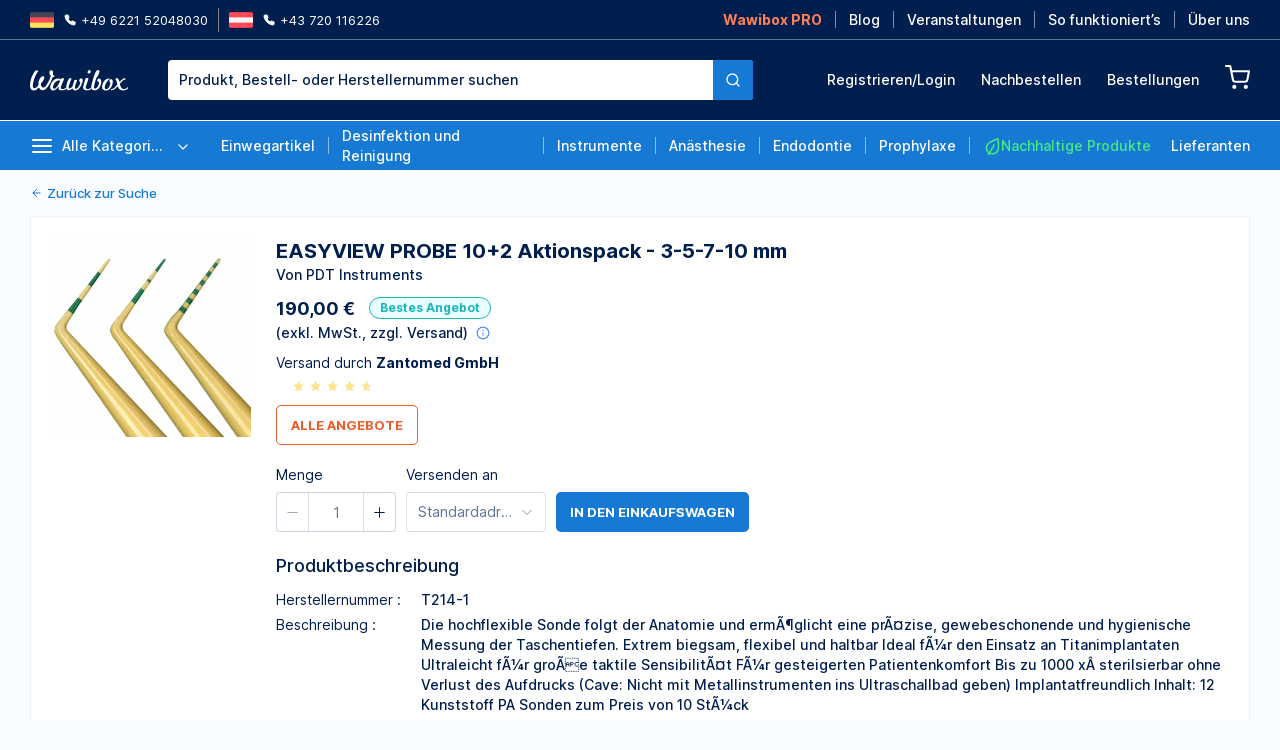

--- FILE ---
content_type: text/html;charset=utf-8
request_url: https://wawibox.de/preisvergleich/easyview-probe-10-2-aktionspack-3-5-7-10-mm
body_size: 54696
content:
<!DOCTYPE html><html  lang="en"><head><meta charset="utf-8">
<meta name="viewport" content="width=device-width, initial-scale=1">
<title>EASYVIEW PROBE 10+2 Aktionspack - 3-5-7-10 mm | Wawibox</title>
<style>*,::backdrop,:after,:before{--tw-border-spacing-x:0;--tw-border-spacing-y:0;--tw-translate-x:0;--tw-translate-y:0;--tw-rotate:0;--tw-skew-x:0;--tw-skew-y:0;--tw-scale-x:1;--tw-scale-y:1;--tw-pan-x: ;--tw-pan-y: ;--tw-pinch-zoom: ;--tw-scroll-snap-strictness:proximity;--tw-gradient-from-position: ;--tw-gradient-via-position: ;--tw-gradient-to-position: ;--tw-ordinal: ;--tw-slashed-zero: ;--tw-numeric-figure: ;--tw-numeric-spacing: ;--tw-numeric-fraction: ;--tw-ring-inset: ;--tw-ring-offset-width:0px;--tw-ring-offset-color:#fff;--tw-ring-color:#3b82f680;--tw-ring-offset-shadow:0 0 #0000;--tw-ring-shadow:0 0 #0000;--tw-shadow:0 0 #0000;--tw-shadow-colored:0 0 #0000;--tw-blur: ;--tw-brightness: ;--tw-contrast: ;--tw-grayscale: ;--tw-hue-rotate: ;--tw-invert: ;--tw-saturate: ;--tw-sepia: ;--tw-drop-shadow: ;--tw-backdrop-blur: ;--tw-backdrop-brightness: ;--tw-backdrop-contrast: ;--tw-backdrop-grayscale: ;--tw-backdrop-hue-rotate: ;--tw-backdrop-invert: ;--tw-backdrop-opacity: ;--tw-backdrop-saturate: ;--tw-backdrop-sepia: ;--tw-contain-size: ;--tw-contain-layout: ;--tw-contain-paint: ;--tw-contain-style: }/*! tailwindcss v3.4.12 | MIT License | https://tailwindcss.com*/*,:after,:before{border:0 solid;box-sizing:border-box}:after,:before{--tw-content:""}:host,html{line-height:1.5;-webkit-text-size-adjust:100%;font-family:ui-sans-serif,system-ui,sans-serif,Apple Color Emoji,Segoe UI Emoji,Segoe UI Symbol,Noto Color Emoji;font-feature-settings:normal;font-variation-settings:normal;-moz-tab-size:4;tab-size:4;-webkit-tap-highlight-color:transparent}body{line-height:inherit;margin:0}hr{border-top-width:1px;color:inherit;height:0}abbr:where([title]){-webkit-text-decoration:underline dotted;text-decoration:underline dotted}h1,h2,h3,h4,h5,h6{font-size:inherit;font-weight:inherit}a{color:inherit;text-decoration:inherit}b,strong{font-weight:bolder}code,kbd,pre,samp{font-family:ui-monospace,SFMono-Regular,Menlo,Monaco,Consolas,Liberation Mono,Courier New,monospace;font-feature-settings:normal;font-size:1em;font-variation-settings:normal}small{font-size:80%}sub,sup{font-size:75%;line-height:0;position:relative;vertical-align:initial}sub{bottom:-.25em}sup{top:-.5em}table{border-collapse:collapse;border-color:inherit;text-indent:0}button,input,optgroup,select,textarea{color:inherit;font-family:inherit;font-feature-settings:inherit;font-size:100%;font-variation-settings:inherit;font-weight:inherit;letter-spacing:inherit;line-height:inherit;margin:0;padding:0}button,select{text-transform:none}button,input:where([type=button]),input:where([type=reset]),input:where([type=submit]){-webkit-appearance:button;background-color:initial;background-image:none}:-moz-focusring{outline:auto}:-moz-ui-invalid{box-shadow:none}progress{vertical-align:initial}::-webkit-inner-spin-button,::-webkit-outer-spin-button{height:auto}[type=search]{-webkit-appearance:textfield;outline-offset:-2px}::-webkit-search-decoration{-webkit-appearance:none}::-webkit-file-upload-button{-webkit-appearance:button;font:inherit}summary{display:list-item}blockquote,dd,dl,figure,h1,h2,h3,h4,h5,h6,hr,p,pre{margin:0}fieldset{margin:0}fieldset,legend{padding:0}menu,ol,ul{list-style:none;margin:0;padding:0}dialog{padding:0}textarea{resize:vertical}input::placeholder,textarea::placeholder{color:#9ca3af;opacity:1}[role=button],button{cursor:pointer}:disabled{cursor:default}audio,canvas,embed,iframe,img,object,svg,video{display:block;vertical-align:middle}img,video{height:auto;max-width:100%}[hidden]{display:none}.container{width:100%}@media (min-width:450px){.container{max-width:450px}}@media (min-width:640px){.container{max-width:640px}}@media (min-width:768px){.container{max-width:768px}}@media (min-width:1024px){.container{max-width:1024px}}@media (min-width:1100px){.container{max-width:1100px}}@media (min-width:1280px){.container{max-width:1280px}}@media (min-width:1536px){.container{max-width:1536px}}.pointer-events-none{pointer-events:none}.\!visible{visibility:visible!important}.visible{visibility:visible}.invisible{visibility:hidden}.\!static{position:static!important}.static{position:static}.\!fixed{position:fixed!important}.fixed{position:fixed}.absolute{position:absolute}.relative{position:relative}.sticky{position:sticky}.\!left-1\/2{left:50%!important}.\!left-auto{left:auto!important}.\!right-0{right:0!important}.\!top-\[120px\]{top:120px!important}.\!top-\[170px\]{top:170px!important}.-bottom-25{bottom:-25px}.-bottom-\[60px\]{bottom:-60px}.-left-10{left:-10px}.-left-12{left:-12px}.-left-15{left:-15px}.-left-20{left:-20px}.-left-\[85px\]{left:-85px}.-right-32{right:-32px}.-right-40{right:-40px}.-right-7{right:-7px}.-right-9{right:-9px}.-right-\[76px\]{right:-76px}.-top-12{top:-12px}.-top-15{top:-15px}.-top-18{top:-18px}.-top-19{top:-19px}.-top-22{top:-22px}.-top-40{top:-40px}.-top-48{top:-48px}.-top-8{top:-8px}.bottom-0{bottom:0}.bottom-12{bottom:12px}.bottom-20{bottom:20px}.bottom-30{bottom:30px}.bottom-5{bottom:5px}.left-0{left:0}.left-1\/2{left:50%}.left-10{left:10px}.left-20{left:20px}.left-30{left:30px}.left-40{left:40px}.left-45{left:45px}.left-\[44\%\]{left:44%}.left-\[45\%\]{left:45%}.left-auto{left:auto}.right-0{right:0}.right-30{right:30px}.right-4{right:4px}.right-\[-350px\]{right:-350px}.right-\[20px\]{right:20px}.top-0{top:0}.top-1\/2{top:50%}.top-10{top:10px}.top-30{top:30px}.top-40{top:40px}.top-49{top:49px}.top-5{top:5px}.top-\[-1px\]{top:-1px}.top-\[120px\]{top:120px}.top-\[20px\]{top:20px}.top-\[25\%\]{top:25%}.top-\[40\%\]{top:40%}.top-\[50\%\]{top:50%}.top-full{top:100%}.z-10{z-index:10}.z-50{z-index:50}.z-\[2001\]{z-index:2001}.z-\[2002\]{z-index:2002}.z-\[2004\]{z-index:2004}.z-\[2100\]{z-index:2100}.z-\[2101\]{z-index:2101}.z-\[2\]{z-index:2}.z-\[8\]{z-index:8}.order-1{order:1}.col-span-2{grid-column:span 2/span 2}.row-span-2{grid-row:span 2/span 2}.m-0{margin:0}.\!mx-auto{margin-left:auto!important;margin-right:auto!important}.-mx-10{margin-left:-10px;margin-right:-10px}.-mx-20{margin-left:-20px;margin-right:-20px}.mx-10{margin-left:10px;margin-right:10px}.mx-15{margin-left:15px;margin-right:15px}.mx-4{margin-left:4px;margin-right:4px}.mx-5{margin-left:5px;margin-right:5px}.mx-8{margin-left:8px;margin-right:8px}.mx-\[70px\]{margin-left:70px;margin-right:70px}.mx-auto{margin-left:auto;margin-right:auto}.my-10{margin-bottom:10px;margin-top:10px}.my-15{margin-bottom:15px;margin-top:15px}.my-2{margin-bottom:2px;margin-top:2px}.my-20{margin-bottom:20px;margin-top:20px}.my-25{margin-bottom:25px;margin-top:25px}.my-3{margin-bottom:3px;margin-top:3px}.my-30{margin-bottom:30px;margin-top:30px}.my-5{margin-bottom:5px;margin-top:5px}.\!ml-40{margin-left:40px!important}.\!ml-auto{margin-left:auto!important}.\!mr-10{margin-right:10px!important}.\!mr-20{margin-right:20px!important}.\!mr-5{margin-right:5px!important}.\!mt-10{margin-top:10px!important}.\!mt-17{margin-top:17px!important}.\!mt-30{margin-top:30px!important}.\!mt-5{margin-top:5px!important}.\!mt-7{margin-top:7px!important}.-mb-1{margin-bottom:-1px}.-mb-10{margin-bottom:-10px}.-mb-13{margin-bottom:-13px}.-ml-2{margin-left:-2px}.-ml-20{margin-left:-20px}.-mr-30{margin-right:-30px}.-mr-\[70px\]{margin-right:-70px}.-mt-12{margin-top:-12px}.-mt-18{margin-top:-18px}.mb-0{margin-bottom:0}.mb-10{margin-bottom:10px}.mb-12{margin-bottom:12px}.mb-14{margin-bottom:14px}.mb-15{margin-bottom:15px}.mb-16{margin-bottom:16px}.mb-18{margin-bottom:18px}.mb-2{margin-bottom:2px}.mb-20{margin-bottom:20px}.mb-24{margin-bottom:24px}.mb-25{margin-bottom:25px}.mb-3{margin-bottom:3px}.mb-30{margin-bottom:30px}.mb-35{margin-bottom:35px}.mb-39{margin-bottom:39px}.mb-4{margin-bottom:4px}.mb-40{margin-bottom:40px}.mb-48{margin-bottom:48px}.mb-5{margin-bottom:5px}.mb-7{margin-bottom:7px}.mb-8{margin-bottom:8px}.mb-\[1\.5rem\]{margin-bottom:1.5rem}.ml-10{margin-left:10px}.ml-15{margin-left:15px}.ml-16{margin-left:16px}.ml-2{margin-left:2px}.ml-20{margin-left:20px}.ml-25{margin-left:25px}.ml-3{margin-left:3px}.ml-30{margin-left:30px}.ml-32{margin-left:32px}.ml-5{margin-left:5px}.ml-6{margin-left:6px}.ml-8{margin-left:8px}.ml-\[15\%\]{margin-left:15%}.ml-\[30px\]{margin-left:30px}.ml-auto{margin-left:auto}.mr-10{margin-right:10px}.mr-12{margin-right:12px}.mr-15{margin-right:15px}.mr-2{margin-right:2px}.mr-20{margin-right:20px}.mr-25{margin-right:25px}.mr-30{margin-right:30px}.mr-4{margin-right:4px}.mr-40{margin-right:40px}.mr-5{margin-right:5px}.mr-8{margin-right:8px}.mr-\[145px\]{margin-right:145px}.mr-\[80px\]{margin-right:80px}.mr-auto{margin-right:auto}.mt-0{margin-top:0}.mt-10{margin-top:10px}.mt-12{margin-top:12px}.mt-13{margin-top:13px}.mt-14{margin-top:14px}.mt-15{margin-top:15px}.mt-18{margin-top:18px}.mt-2{margin-top:2px}.mt-20{margin-top:20px}.mt-25{margin-top:25px}.mt-30{margin-top:30px}.mt-32{margin-top:32px}.mt-35{margin-top:35px}.mt-4{margin-top:4px}.mt-40{margin-top:40px}.mt-5{margin-top:5px}.mt-6{margin-top:6px}.mt-8{margin-top:8px}.mt-\[0\.5rem\]{margin-top:.5rem}.mt-\[40px\]{margin-top:40px}.mt-\[60px\]{margin-top:60px}.mt-\[75px\]{margin-top:75px}.mt-auto{margin-top:auto}.block{display:block}.inline-block{display:inline-block}.flex{display:flex}.\!inline-flex{display:inline-flex!important}.inline-flex{display:inline-flex}.grid{display:grid}.\!hidden{display:none!important}.hidden{display:none}.aspect-square{aspect-ratio:1/1}.size-18{height:18px;width:18px}.size-32{height:32px;width:32px}.\!h-30{height:30px!important}.\!h-32{height:32px!important}.\!h-50{height:50px!important}.\!h-\[100px\]{height:100px!important}.\!h-\[400px\]{height:400px!important}.\!h-auto{height:auto!important}.\!h-full{height:100%!important}.h-0{height:0}.h-1{height:1px}.h-10{height:10px}.h-12{height:12px}.h-13{height:13px}.h-14{height:14px}.h-16{height:16px}.h-17{height:17px}.h-18{height:18px}.h-20{height:20px}.h-21{height:21px}.h-22{height:22px}.h-23{height:23px}.h-25{height:25px}.h-26{height:26px}.h-28{height:28px}.h-30{height:30px}.h-32{height:32px}.h-34{height:34px}.h-35{height:35px}.h-40{height:40px}.h-44{height:44px}.h-48{height:48px}.h-5{height:5px}.h-50{height:50px}.h-8{height:8px}.h-9{height:9px}.h-\[100\%\]{height:100%}.h-\[100px\]{height:100px}.h-\[100vh\]{height:100vh}.h-\[105px\]{height:105px}.h-\[110px\]{height:110px}.h-\[116px\]{height:116px}.h-\[120px\]{height:120px}.h-\[130px\]{height:130px}.h-\[150px\]{height:150px}.h-\[15px\]{height:15px}.h-\[170px\]{height:170px}.h-\[182px\]{height:182px}.h-\[200px\]{height:200px}.h-\[220px\]{height:220px}.h-\[230px\]{height:230px}.h-\[240px\]{height:240px}.h-\[260px\]{height:260px}.h-\[300px\]{height:300px}.h-\[305px\]{height:305px}.h-\[327px\]{height:327px}.h-\[32px\]{height:32px}.h-\[340px\]{height:340px}.h-\[440px\]{height:440px}.h-\[445px\]{height:445px}.h-\[500px\]{height:500px}.h-\[50px\]{height:50px}.h-\[55px\]{height:55px}.h-\[60px\]{height:60px}.h-\[62px\]{height:62px}.h-\[63px\]{height:63px}.h-\[65px\]{height:65px}.h-\[70px\]{height:70px}.h-\[71px\]{height:71px}.h-\[75px\]{height:75px}.h-\[80px\]{height:80px}.h-\[80vh\]{height:80vh}.h-\[90px\]{height:90px}.h-\[94px\]{height:94px}.h-\[96px\]{height:96px}.h-fit{height:fit-content}.h-full{height:100%}.h-min{height:min-content}.max-h-0{max-height:0}.max-h-\[260px\]{max-height:260px}.max-h-\[400px\]{max-height:400px}.max-h-\[600px\]{max-height:600px}.max-h-\[80px\]{max-height:80px}.max-h-\[80vh\]{max-height:80vh}.max-h-full{max-height:100%}.max-h-min{max-height:min-content}.min-h-40{min-height:40px}.min-h-50{min-height:50px}.min-h-\[100px\]{min-height:100px}.min-h-\[120px\]{min-height:120px}.min-h-\[140px\]{min-height:140px}.min-h-\[150px\]{min-height:150px}.min-h-\[1px\]{min-height:1px}.min-h-\[200px\]{min-height:200px}.min-h-\[250px\]{min-height:250px}.min-h-\[25px\]{min-height:25px}.min-h-\[285px\]{min-height:285px}.min-h-\[300px\]{min-height:300px}.min-h-\[30px\]{min-height:30px}.min-h-\[32px\]{min-height:32px}.min-h-\[420px\]{min-height:420px}.min-h-\[48px\]{min-height:48px}.min-h-\[60px\]{min-height:60px}.min-h-\[70px\]{min-height:70px}.min-h-\[80px\]{min-height:80px}.min-h-\[90px\]{min-height:90px}.\!w-4\/5{width:80%!important}.\!w-\[170px\]{width:170px!important}.\!w-\[217px\]{width:217px!important}.\!w-full{width:100%!important}.w-1{width:1px}.w-1\/2{width:50%}.w-1\/3{width:33.333333%}.w-1\/4{width:25%}.w-1\/5{width:20%}.w-10{width:10px}.w-11{width:11px}.w-12{width:12px}.w-13{width:13px}.w-14{width:14px}.w-15{width:15px}.w-16{width:16px}.w-18{width:18px}.w-20{width:20px}.w-22{width:22px}.w-23{width:23px}.w-24{width:24px}.w-25{width:25px}.w-26{width:26px}.w-3\/4{width:75%}.w-30{width:30px}.w-32{width:32px}.w-34{width:34px}.w-4\/5{width:80%}.w-40{width:40px}.w-44{width:44px}.w-48{width:48px}.w-50{width:50px}.w-9{width:9px}.w-\[10\.3px\]{width:10.3px}.w-\[100\%\]{width:100%}.w-\[100px\]{width:100px}.w-\[116px\]{width:116px}.w-\[120px\]{width:120px}.w-\[140px\]{width:140px}.w-\[14px\]{width:14px}.w-\[150px\]{width:150px}.w-\[160px\]{width:160px}.w-\[162px\]{width:162px}.w-\[163px\]{width:163px}.w-\[168px\]{width:168px}.w-\[170px\]{width:170px}.w-\[175px\]{width:175px}.w-\[180px\]{width:180px}.w-\[200px\]{width:200px}.w-\[21\%\]{width:21%}.w-\[220px\]{width:220px}.w-\[232px\]{width:232px}.w-\[240px\]{width:240px}.w-\[250px\]{width:250px}.w-\[276px\]{width:276px}.w-\[280px\]{width:280px}.w-\[300px\]{width:300px}.w-\[305px\]{width:305px}.w-\[310px\]{width:310px}.w-\[32px\]{width:32px}.w-\[330px\]{width:330px}.w-\[340px\]{width:340px}.w-\[350px\]{width:350px}.w-\[380px\]{width:380px}.w-\[40\%\]{width:40%}.w-\[40px\]{width:40px}.w-\[44\%\]{width:44%}.w-\[455px\]{width:455px}.w-\[50px\]{width:50px}.w-\[60px\]{width:60px}.w-\[620px\]{width:620px}.w-\[62px\]{width:62px}.w-\[70\%\]{width:70%}.w-\[70px\]{width:70px}.w-\[8\.3px\]{width:8.3px}.w-\[80px\]{width:80px}.w-\[80vw\]{width:80vw}.w-\[880px\]{width:880px}.w-\[90\%\]{width:90%}.w-\[90px\]{width:90px}.w-\[94px\]{width:94px}.w-\[95\%\]{width:95%}.w-\[96px\]{width:96px}.w-\[calc\(100\%\+12px\)\]{width:calc(100% + 12px)}.w-\[calc\(100\%\+13px\)\]{width:calc(100% + 13px)}.w-\[calc\(100\%\+40px\)\]{width:calc(100% + 40px)}.w-auto{width:auto}.w-fit{width:fit-content}.w-full{width:100%}.w-max{width:max-content}.w-min{width:min-content}.\!min-w-\[60px\]{min-width:60px!important}.min-w-0{min-width:0}.min-w-\[100px\]{min-width:100px}.min-w-\[110px\]{min-width:110px}.min-w-\[150px\]{min-width:150px}.min-w-\[250px\]{min-width:250px}.min-w-\[265px\]{min-width:265px}.min-w-\[300px\]{min-width:300px}.min-w-\[40px\]{min-width:40px}.min-w-\[50px\]{min-width:50px}.min-w-\[60px\]{min-width:60px}.min-w-\[65px\]{min-width:65px}.min-w-\[80px\]{min-width:80px}.min-w-full{min-width:100%}.\!max-w-\[1400px\]{max-width:1400px!important}.\!max-w-\[150px\]{max-width:150px!important}.\!max-w-\[200px\]{max-width:200px!important}.\!max-w-\[260px\]{max-width:260px!important}.\!max-w-\[310px\]{max-width:310px!important}.\!max-w-\[315px\]{max-width:315px!important}.\!max-w-\[450px\]{max-width:450px!important}.\!max-w-full{max-width:100%!important}.max-w-\[1000px\]{max-width:1000px}.max-w-\[1160px\]{max-width:1160px}.max-w-\[120px\]{max-width:120px}.max-w-\[1270px\]{max-width:1270px}.max-w-\[1300px\]{max-width:1300px}.max-w-\[140px\]{max-width:140px}.max-w-\[1440px\]{max-width:1440px}.max-w-\[150px\]{max-width:150px}.max-w-\[200px\]{max-width:200px}.max-w-\[280px\]{max-width:280px}.max-w-\[300px\]{max-width:300px}.max-w-\[310px\]{max-width:310px}.max-w-\[315px\]{max-width:315px}.max-w-\[320px\]{max-width:320px}.max-w-\[340px\]{max-width:340px}.max-w-\[360px\]{max-width:360px}.max-w-\[400px\]{max-width:400px}.max-w-\[445px\]{max-width:445px}.max-w-\[480px\]{max-width:480px}.max-w-\[50\%\]{max-width:50%}.max-w-\[500px\]{max-width:500px}.max-w-\[600px\]{max-width:600px}.max-w-\[615px\]{max-width:615px}.max-w-\[700px\]{max-width:700px}.max-w-\[730px\]{max-width:730px}.max-w-\[765px\]{max-width:765px}.max-w-\[80\%\]{max-width:80%}.max-w-\[80px\]{max-width:80px}.max-w-\[940px\]{max-width:940px}.max-w-\[96px\]{max-width:96px}.max-w-fit{max-width:fit-content}.max-w-full{max-width:100%}.max-w-max{max-width:max-content}.max-w-none{max-width:none}.max-w-xs{max-width:20rem}.flex-1{flex:1 1 0%}.flex-auto{flex:1 1 auto}.flex-shrink{flex-shrink:1}.flex-shrink-0,.shrink-0{flex-shrink:0}.flex-grow{flex-grow:1}.flex-grow-0{flex-grow:0}.grow{flex-grow:1}.grow-0{flex-grow:0}.basis-0{flex-basis:0px}.basis-1{flex-basis:1px}.basis-\[100px\]{flex-basis:100px}.basis-\[185px\]{flex-basis:185px}.basis-\[200px\]{flex-basis:200px}.\!-translate-x-1\/2{--tw-translate-x:-50%!important}.\!-translate-x-1\/2,.\!translate-x-\[-100\%\]{transform:translate(var(--tw-translate-x),var(--tw-translate-y)) rotate(var(--tw-rotate)) skew(var(--tw-skew-x)) skewY(var(--tw-skew-y)) scaleX(var(--tw-scale-x)) scaleY(var(--tw-scale-y))!important}.\!translate-x-\[-100\%\]{--tw-translate-x:-100%!important}.-translate-x-1\/2,.-translate-x-\[50\%\]{--tw-translate-x:-50%}.-translate-x-1\/2,.-translate-x-\[500px\],.-translate-x-\[50\%\]{transform:translate(var(--tw-translate-x),var(--tw-translate-y)) rotate(var(--tw-rotate)) skew(var(--tw-skew-x)) skewY(var(--tw-skew-y)) scaleX(var(--tw-scale-x)) scaleY(var(--tw-scale-y))}.-translate-x-\[500px\]{--tw-translate-x:-500px}.-translate-y-\[150\%\]{--tw-translate-y:-150%}.-translate-y-\[150\%\],.-translate-y-\[50\%\]{transform:translate(var(--tw-translate-x),var(--tw-translate-y)) rotate(var(--tw-rotate)) skew(var(--tw-skew-x)) skewY(var(--tw-skew-y)) scaleX(var(--tw-scale-x)) scaleY(var(--tw-scale-y))}.-translate-y-\[50\%\]{--tw-translate-y:-50%}.translate-x-0{--tw-translate-x:0px}.translate-x-0,.translate-x-\[-50\%\]{transform:translate(var(--tw-translate-x),var(--tw-translate-y)) rotate(var(--tw-rotate)) skew(var(--tw-skew-x)) skewY(var(--tw-skew-y)) scaleX(var(--tw-scale-x)) scaleY(var(--tw-scale-y))}.translate-x-\[-50\%\]{--tw-translate-x:-50%}.translate-x-\[400px\]{--tw-translate-x:400px}.translate-x-\[400px\],.translate-y-0{transform:translate(var(--tw-translate-x),var(--tw-translate-y)) rotate(var(--tw-rotate)) skew(var(--tw-skew-x)) skewY(var(--tw-skew-y)) scaleX(var(--tw-scale-x)) scaleY(var(--tw-scale-y))}.translate-y-0{--tw-translate-y:0px}.translate-y-1\/2{--tw-translate-y:50%}.translate-y-1\/2,.translate-y-\[-50\%\]{transform:translate(var(--tw-translate-x),var(--tw-translate-y)) rotate(var(--tw-rotate)) skew(var(--tw-skew-x)) skewY(var(--tw-skew-y)) scaleX(var(--tw-scale-x)) scaleY(var(--tw-scale-y))}.translate-y-\[-50\%\]{--tw-translate-y:-50%}.-rotate-180{--tw-rotate:-180deg}.-rotate-180,.-rotate-90{transform:translate(var(--tw-translate-x),var(--tw-translate-y)) rotate(var(--tw-rotate)) skew(var(--tw-skew-x)) skewY(var(--tw-skew-y)) scaleX(var(--tw-scale-x)) scaleY(var(--tw-scale-y))}.-rotate-90{--tw-rotate:-90deg}.rotate-180{--tw-rotate:180deg}.rotate-180,.scale-\[125\%\]{transform:translate(var(--tw-translate-x),var(--tw-translate-y)) rotate(var(--tw-rotate)) skew(var(--tw-skew-x)) skewY(var(--tw-skew-y)) scaleX(var(--tw-scale-x)) scaleY(var(--tw-scale-y))}.scale-\[125\%\]{--tw-scale-x:125%;--tw-scale-y:125%}.scale-y-0{--tw-scale-y:0}.scale-y-0,.scale-y-100{transform:translate(var(--tw-translate-x),var(--tw-translate-y)) rotate(var(--tw-rotate)) skew(var(--tw-skew-x)) skewY(var(--tw-skew-y)) scaleX(var(--tw-scale-x)) scaleY(var(--tw-scale-y))}.scale-y-100{--tw-scale-y:1}.transform{transform:translate(var(--tw-translate-x),var(--tw-translate-y)) rotate(var(--tw-rotate)) skew(var(--tw-skew-x)) skewY(var(--tw-skew-y)) scaleX(var(--tw-scale-x)) scaleY(var(--tw-scale-y))}.\!cursor-not-allowed{cursor:not-allowed!important}.cursor-auto{cursor:auto}.cursor-default{cursor:default}.cursor-not-allowed{cursor:not-allowed}.cursor-pointer{cursor:pointer}.cursor-zoom-in{cursor:zoom-in}.resize{resize:both}.snap-x{scroll-snap-type:x var(--tw-scroll-snap-strictness)}.snap-y{scroll-snap-type:y var(--tw-scroll-snap-strictness)}.snap-mandatory{--tw-scroll-snap-strictness:mandatory}.snap-center{scroll-snap-align:center}.snap-always{scroll-snap-stop:always}.list-disc{list-style-type:disc}.list-none{list-style-type:none}.grid-flow-row-dense{grid-auto-flow:row dense}.grid-cols-1{grid-template-columns:repeat(1,minmax(0,1fr))}.grid-cols-4{grid-template-columns:repeat(4,minmax(0,1fr))}.grid-cols-\[1fr_minmax\(100px\,_min-content\)\]{grid-template-columns:1fr minmax(100px,min-content)}.flex-col{flex-direction:column}.flex-col-reverse{flex-direction:column-reverse}.flex-wrap{flex-wrap:wrap}.flex-nowrap{flex-wrap:nowrap}.content-start{align-content:flex-start}.items-start{align-items:flex-start}.items-end{align-items:flex-end}.items-center{align-items:center}.items-baseline{align-items:baseline}.items-stretch{align-items:stretch}.justify-start{justify-content:flex-start}.justify-end{justify-content:flex-end}.justify-center{justify-content:center}.justify-between{justify-content:space-between}.justify-around{justify-content:space-around}.justify-items-center{justify-items:center}.gap-10{gap:10px}.gap-15{gap:15px}.gap-20{gap:20px}.gap-3{gap:3px}.gap-30{gap:30px}.gap-35{gap:35px}.gap-40{gap:40px}.gap-5{gap:5px}.gap-8{gap:8px}.gap-x-10{column-gap:10px}.gap-x-12{column-gap:12px}.gap-x-15{column-gap:15px}.gap-x-20{column-gap:20px}.gap-x-30{column-gap:30px}.gap-x-5{column-gap:5px}.gap-x-50{column-gap:50px}.gap-x-8{column-gap:8px}.gap-y-10{row-gap:10px}.gap-y-20{row-gap:20px}.gap-y-5{row-gap:5px}.space-x-10>:not([hidden])~:not([hidden]){--tw-space-x-reverse:0;margin-left:calc(10px*(1 - var(--tw-space-x-reverse)));margin-right:calc(10px*var(--tw-space-x-reverse))}.space-x-20>:not([hidden])~:not([hidden]){--tw-space-x-reverse:0;margin-left:calc(20px*(1 - var(--tw-space-x-reverse)));margin-right:calc(20px*var(--tw-space-x-reverse))}.space-x-3>:not([hidden])~:not([hidden]){--tw-space-x-reverse:0;margin-left:calc(3px*(1 - var(--tw-space-x-reverse)));margin-right:calc(3px*var(--tw-space-x-reverse))}.space-x-5>:not([hidden])~:not([hidden]){--tw-space-x-reverse:0;margin-left:calc(5px*(1 - var(--tw-space-x-reverse)));margin-right:calc(5px*var(--tw-space-x-reverse))}.space-x-8>:not([hidden])~:not([hidden]){--tw-space-x-reverse:0;margin-left:calc(8px*(1 - var(--tw-space-x-reverse)));margin-right:calc(8px*var(--tw-space-x-reverse))}.space-y-10>:not([hidden])~:not([hidden]){--tw-space-y-reverse:0;margin-bottom:calc(10px*var(--tw-space-y-reverse));margin-top:calc(10px*(1 - var(--tw-space-y-reverse)))}.space-y-14>:not([hidden])~:not([hidden]){--tw-space-y-reverse:0;margin-bottom:calc(14px*var(--tw-space-y-reverse));margin-top:calc(14px*(1 - var(--tw-space-y-reverse)))}.space-y-15>:not([hidden])~:not([hidden]){--tw-space-y-reverse:0;margin-bottom:calc(15px*var(--tw-space-y-reverse));margin-top:calc(15px*(1 - var(--tw-space-y-reverse)))}.space-y-18>:not([hidden])~:not([hidden]){--tw-space-y-reverse:0;margin-bottom:calc(18px*var(--tw-space-y-reverse));margin-top:calc(18px*(1 - var(--tw-space-y-reverse)))}.space-y-2>:not([hidden])~:not([hidden]){--tw-space-y-reverse:0;margin-bottom:calc(2px*var(--tw-space-y-reverse));margin-top:calc(2px*(1 - var(--tw-space-y-reverse)))}.space-y-20>:not([hidden])~:not([hidden]){--tw-space-y-reverse:0;margin-bottom:calc(20px*var(--tw-space-y-reverse));margin-top:calc(20px*(1 - var(--tw-space-y-reverse)))}.space-y-25>:not([hidden])~:not([hidden]){--tw-space-y-reverse:0;margin-bottom:calc(25px*var(--tw-space-y-reverse));margin-top:calc(25px*(1 - var(--tw-space-y-reverse)))}.space-y-3>:not([hidden])~:not([hidden]){--tw-space-y-reverse:0;margin-bottom:calc(3px*var(--tw-space-y-reverse));margin-top:calc(3px*(1 - var(--tw-space-y-reverse)))}.space-y-30>:not([hidden])~:not([hidden]){--tw-space-y-reverse:0;margin-bottom:calc(30px*var(--tw-space-y-reverse));margin-top:calc(30px*(1 - var(--tw-space-y-reverse)))}.space-y-5>:not([hidden])~:not([hidden]){--tw-space-y-reverse:0;margin-bottom:calc(5px*var(--tw-space-y-reverse));margin-top:calc(5px*(1 - var(--tw-space-y-reverse)))}.space-y-8>:not([hidden])~:not([hidden]){--tw-space-y-reverse:0;margin-bottom:calc(8px*var(--tw-space-y-reverse));margin-top:calc(8px*(1 - var(--tw-space-y-reverse)))}.space-y-\[35px\]>:not([hidden])~:not([hidden]){--tw-space-y-reverse:0;margin-bottom:calc(35px*var(--tw-space-y-reverse));margin-top:calc(35px*(1 - var(--tw-space-y-reverse)))}.divide-x-\[1px\]>:not([hidden])~:not([hidden]),.divide-x>:not([hidden])~:not([hidden]){--tw-divide-x-reverse:0;border-left-width:calc(1px*(1 - var(--tw-divide-x-reverse)));border-right-width:calc(1px*var(--tw-divide-x-reverse))}.divide-cold-shoulder>:not([hidden])~:not([hidden]){border-color:var(--color-cold-shoulder)}.divide-light-gray>:not([hidden])~:not([hidden]){--tw-divide-opacity:1;border-color:rgb(130 130 130/var(--tw-divide-opacity))}.self-end{align-self:flex-end}.self-stretch{align-self:stretch}.overflow-hidden{overflow:hidden}.\!overflow-visible{overflow:visible!important}.overflow-x-auto{overflow-x:auto}.overflow-y-auto{overflow-y:auto}.overflow-y-hidden{overflow-y:hidden}.overflow-x-scroll{overflow-x:scroll}.overflow-y-scroll{overflow-y:scroll}.truncate{overflow:hidden;text-overflow:ellipsis}.truncate,.whitespace-nowrap{white-space:nowrap}.whitespace-pre{white-space:pre}.\!whitespace-pre-line{white-space:pre-line!important}.whitespace-pre-line{white-space:pre-line}.whitespace-break-spaces{white-space:break-spaces}.break-normal{overflow-wrap:normal;word-break:normal}.break-words{overflow-wrap:break-word}.break-keep{word-break:keep-all}.\!rounded-\[1\.25rem\]{border-radius:1.25rem!important}.\!rounded-\[5px\]{border-radius:5px!important}.\!rounded-none{border-radius:0!important}.rounded{border-radius:.25rem}.rounded-2xl{border-radius:1rem}.rounded-\[20px\]{border-radius:20px}.rounded-\[3px\]{border-radius:3px}.rounded-\[5px\]{border-radius:5px}.rounded-full{border-radius:9999px}.rounded-lg{border-radius:.5rem}.rounded-md{border-radius:.375rem}.rounded-sm{border-radius:.125rem}.\!rounded-l-none{border-bottom-left-radius:0!important;border-top-left-radius:0!important}.\!rounded-r-\[3px\]{border-bottom-right-radius:3px!important;border-top-right-radius:3px!important}.rounded-b-md{border-bottom-left-radius:.375rem;border-bottom-right-radius:.375rem}.rounded-t-md{border-top-left-radius:.375rem;border-top-right-radius:.375rem}.\!border-0{border-width:0!important}.border{border-width:1px}.border-0{border-width:0}.border-2{border-width:2px}.border-\[1\.5px\]{border-width:1.5px}.border-y{border-bottom-width:1px;border-top-width:1px}.\!border-b-0{border-bottom-width:0!important}.\!border-t-0{border-top-width:0!important}.border-b{border-bottom-width:1px}.border-b-0{border-bottom-width:0}.border-l{border-left-width:1px}.border-l-\[40px\]{border-left-width:40px}.border-t{border-top-width:1px}.border-t-0{border-top-width:0}.border-t-\[40px\]{border-top-width:40px}.\!border-solid{border-style:solid!important}.border-dashed{border-style:dashed}.border-none{border-style:none}.\!border-\[\#20B2F1\]{--tw-border-opacity:1!important;border-color:rgb(32 178 241/var(--tw-border-opacity))!important}.\!border-blue-sky{--tw-border-opacity:1!important;border-color:rgb(151 190 241/var(--tw-border-opacity))!important}.\!border-cold-shoulder{border-color:var(--color-cold-shoulder)!important}.\!border-welsh-onion{--tw-border-opacity:1!important;border-color:rgb(28 182 108/var(--tw-border-opacity))!important}.border-\[\#20B2F1\]{--tw-border-opacity:1;border-color:rgb(32 178 241/var(--tw-border-opacity))}.border-\[\#D6E6F5\]{--tw-border-opacity:1;border-color:rgb(214 230 245/var(--tw-border-opacity))}.border-\[\#ebeef5\]{--tw-border-opacity:1;border-color:rgb(235 238 245/var(--tw-border-opacity))}.border-blue-cornflower-2{--tw-border-opacity:1;border-color:rgb(173 209 236/var(--tw-border-opacity))}.border-blue-dodger-2{--tw-border-opacity:1;border-color:rgb(58 160 253/var(--tw-border-opacity))}.border-blue-pelorous3\/\[\.3\]{border-color:#26abbd4d}.border-blue-powder{--tw-border-opacity:1;border-color:rgb(179 196 225/var(--tw-border-opacity))}.border-blue-royal{--tw-border-opacity:1;border-color:rgb(53 97 166/var(--tw-border-opacity))}.border-blue-sky{--tw-border-opacity:1;border-color:rgb(151 190 241/var(--tw-border-opacity))}.border-buff-orange{--tw-border-opacity:1;border-color:rgb(255 187 124/var(--tw-border-opacity))}.border-cold-shoulder{border-color:var(--color-cold-shoulder)}.border-cornflower{--tw-border-opacity:1;border-color:rgb(138 188 233/var(--tw-border-opacity))}.border-cornflower-blue{--tw-border-opacity:1;border-color:rgb(237 244 252/var(--tw-border-opacity))}.border-dark-green{--tw-border-opacity:1;border-color:rgb(22 171 99/var(--tw-border-opacity))}.border-green-pea{--tw-border-opacity:1;border-color:rgb(28 182 108/var(--tw-border-opacity))}.border-orange-apricot{--tw-border-opacity:1;border-color:rgb(244 115 80/var(--tw-border-opacity))}.border-peach{--tw-border-opacity:1;border-color:rgb(254 205 160/var(--tw-border-opacity))}.border-peach-2{--tw-border-opacity:1;border-color:rgb(253 205 161/var(--tw-border-opacity))}.border-placebo-blue{--tw-border-opacity:1;border-color:rgb(235 242 251/var(--tw-border-opacity))}.border-primary{border-color:var(--color-primary)}.border-secondary{border-color:var(--color-secondary)}.border-vile-green{--tw-border-opacity:1;border-color:rgb(143 206 176/var(--tw-border-opacity))}.border-waikawa-grey{border-color:var(--color-waikawa-grey)}.border-welsh-onion{--tw-border-opacity:1;border-color:rgb(28 182 108/var(--tw-border-opacity))}.border-white{--tw-border-opacity:1;border-color:rgb(255 255 255/var(--tw-border-opacity))}.border-white-smoke{--tw-border-opacity:1;border-color:rgb(238 238 238/var(--tw-border-opacity))}.border-b-cold-shoulder{border-bottom-color:var(--color-cold-shoulder)}.border-b-placebo-blue{--tw-border-opacity:1;border-bottom-color:rgb(235 242 251/var(--tw-border-opacity))}.border-l-transparent{border-left-color:#0000}.border-t-cold-shoulder{border-top-color:var(--color-cold-shoulder)}.border-t-pale-aqua{border-top-color:var(--color-pale-aqua)}.\!bg-heart-ice{--tw-bg-opacity:1!important;background-color:rgb(249 252 255/var(--tw-bg-opacity))!important}.\!bg-mint-cream{--tw-bg-opacity:1!important;background-color:rgb(232 251 242/var(--tw-bg-opacity))!important}.\!bg-primary{background-color:var(--color-primary)!important}.\!bg-transparent{background-color:initial!important}.\!bg-welsh-onion\/\[\.7\]{background-color:#1cb66cb3!important}.bg-\[\#001E4E\]\/80{background-color:#001e4ecc}.bg-\[\#20404A\]{--tw-bg-opacity:1;background-color:rgb(32 64 74/var(--tw-bg-opacity))}.bg-\[\#51c0d3\]{--tw-bg-opacity:1;background-color:rgb(81 192 211/var(--tw-bg-opacity))}.bg-\[\#F4F6F9\]{--tw-bg-opacity:1;background-color:rgb(244 246 249/var(--tw-bg-opacity))}.bg-\[\#FFCC68\]{--tw-bg-opacity:1;background-color:rgb(255 204 104/var(--tw-bg-opacity))}.bg-\[\#ededed\]{--tw-bg-opacity:1;background-color:rgb(237 237 237/var(--tw-bg-opacity))}.bg-\[black\]{--tw-bg-opacity:1;background-color:rgb(0 0 0/var(--tw-bg-opacity))}.bg-alice-3-blue{--tw-bg-opacity:1;background-color:rgb(237 249 255/var(--tw-bg-opacity))}.bg-alice-blue{--tw-bg-opacity:1;background-color:rgb(234 243 251/var(--tw-bg-opacity))}.bg-alice-blue-glare{--tw-bg-opacity:1;background-color:rgb(250 252 255/var(--tw-bg-opacity))}.bg-alice-gray{--tw-bg-opacity:1;background-color:rgb(236 243 254/var(--tw-bg-opacity))}.bg-alice2-blue{--tw-bg-opacity:1;background-color:rgb(237 248 255/var(--tw-bg-opacity))}.bg-arrows{background-color:#1f2d3d1c}.bg-blue-cobalt{--tw-bg-opacity:1;background-color:rgb(4 91 170/var(--tw-bg-opacity))}.bg-blue-cornflower{--tw-bg-opacity:1;background-color:rgb(173 213 250/var(--tw-bg-opacity))}.bg-blue-dodger{--tw-bg-opacity:1;background-color:rgb(58 160 253/var(--tw-bg-opacity))}.bg-blue-slate{--tw-bg-opacity:1;background-color:rgb(97 105 218/var(--tw-bg-opacity))}.bg-club-blue{--tw-bg-opacity:1;background-color:rgb(8 29 75/var(--tw-bg-opacity))}.bg-cold-shoulder{background-color:var(--color-cold-shoulder)}.bg-coral{--tw-bg-opacity:1;background-color:rgb(255 127 86/var(--tw-bg-opacity))}.bg-cosmic-latte{--tw-bg-opacity:1;background-color:rgb(255 248 232/var(--tw-bg-opacity))}.bg-dark-green{--tw-bg-opacity:1;background-color:rgb(22 171 99/var(--tw-bg-opacity))}.bg-floral-white{--tw-bg-opacity:1;background-color:rgb(255 253 247/var(--tw-bg-opacity))}.bg-floral-white-2{--tw-bg-opacity:1;background-color:rgb(255 253 246/var(--tw-bg-opacity))}.bg-glare-cyan{--tw-bg-opacity:1;background-color:rgb(231 254 255/var(--tw-bg-opacity))}.bg-green-bright{--tw-bg-opacity:1;background-color:rgb(249 254 252/var(--tw-bg-opacity))}.bg-green-lily{--tw-bg-opacity:1;background-color:rgb(231 247 239/var(--tw-bg-opacity))}.bg-grey-500{background-color:var(--color-grey-500)}.bg-grey-smoke{--tw-bg-opacity:1;background-color:rgb(240 255 248/var(--tw-bg-opacity))}.bg-heart-ice{--tw-bg-opacity:1;background-color:rgb(249 252 255/var(--tw-bg-opacity))}.bg-jungle-green{--tw-bg-opacity:1;background-color:rgb(63 192 138/var(--tw-bg-opacity))}.bg-mint{--tw-bg-opacity:1;background-color:rgb(237 254 246/var(--tw-bg-opacity))}.bg-mint-cream{--tw-bg-opacity:1;background-color:rgb(232 251 242/var(--tw-bg-opacity))}.bg-mint-cream2{--tw-bg-opacity:1;background-color:rgb(242 255 249/var(--tw-bg-opacity))}.bg-orange-oasis{--tw-bg-opacity:1;background-color:rgb(255 243 199/var(--tw-bg-opacity))}.bg-placebo-blue{--tw-bg-opacity:1;background-color:rgb(235 242 251/var(--tw-bg-opacity))}.bg-primary{background-color:var(--color-primary)}.bg-secondary{background-color:var(--color-secondary)}.bg-transparent{background-color:initial}.bg-twilight-blue{--tw-bg-opacity:1;background-color:rgb(240 251 255/var(--tw-bg-opacity))}.bg-welsh-onion{--tw-bg-opacity:1;background-color:rgb(28 182 108/var(--tw-bg-opacity))}.bg-white{--tw-bg-opacity:1;background-color:rgb(255 255 255/var(--tw-bg-opacity))}.bg-yellow{--tw-bg-opacity:1;background-color:rgb(244 186 64/var(--tw-bg-opacity))}.bg-yellow-light100{--tw-bg-opacity:1;background-color:rgb(255 252 246/var(--tw-bg-opacity))}.\!bg-opacity-50{--tw-bg-opacity:.5!important}.bg-opacity-0{--tw-bg-opacity:0}.bg-opacity-20{--tw-bg-opacity:.2}.bg-gradient-to-l{background-image:linear-gradient(to left,var(--tw-gradient-stops))}.from-green-bermuda{--tw-gradient-from:#81e2b9 var(--tw-gradient-from-position);--tw-gradient-to:#81e2b900 var(--tw-gradient-to-position);--tw-gradient-stops:var(--tw-gradient-from),var(--tw-gradient-to)}.bg-contain{background-size:contain}.bg-cover{background-size:cover}.bg-center{background-position:50%}.bg-no-repeat{background-repeat:no-repeat}.fill-dark-red{fill:#f44336}.fill-none{fill:none}.fill-red-coral{fill:#f98686}.fill-salomie{fill:var(--color-salomie)}.fill-white{fill:#fff}.fill-yellow-star{fill:#e7e7e7}.stroke-dark-red{stroke:#f44336}.stroke-green-jade2{stroke:#13b065}.stroke-secondary{stroke:var(--color-secondary)}.stroke-1{stroke-width:1}.stroke-\[3px\]{stroke-width:3px}.stroke-\[50\]{stroke-width:50}.object-contain{object-fit:contain}.\!object-cover{object-fit:cover!important}.object-cover{object-fit:cover}.\!p-0{padding:0!important}.\!p-10{padding:10px!important}.p-0{padding:0}.p-10{padding:10px}.p-15{padding:15px}.p-16{padding:16px}.p-18{padding:18px}.p-20{padding:20px}.p-25{padding:25px}.p-3{padding:3px}.p-30{padding:30px}.p-5{padding:5px}.p-7{padding:7px}.\!px-10{padding-left:10px!important;padding-right:10px!important}.\!px-25{padding-left:25px!important;padding-right:25px!important}.\!px-30{padding-left:30px!important;padding-right:30px!important}.\!py-15{padding-bottom:15px!important;padding-top:15px!important}.\!py-3{padding-bottom:3px!important;padding-top:3px!important}.px-0{padding-left:0;padding-right:0}.px-10{padding-left:10px;padding-right:10px}.px-12{padding-left:12px;padding-right:12px}.px-15{padding-left:15px;padding-right:15px}.px-18{padding-left:18px;padding-right:18px}.px-20{padding-left:20px;padding-right:20px}.px-23{padding-left:23px;padding-right:23px}.px-30{padding-left:30px;padding-right:30px}.px-40{padding-left:40px;padding-right:40px}.px-5{padding-left:5px;padding-right:5px}.px-50{padding-left:50px;padding-right:50px}.px-6{padding-left:6px;padding-right:6px}.px-8{padding-left:8px;padding-right:8px}.py-10{padding-bottom:10px;padding-top:10px}.py-12{padding-bottom:12px;padding-top:12px}.py-13{padding-bottom:13px;padding-top:13px}.py-15{padding-bottom:15px;padding-top:15px}.py-18{padding-bottom:18px;padding-top:18px}.py-20{padding-bottom:20px;padding-top:20px}.py-25{padding-bottom:25px;padding-top:25px}.py-3{padding-bottom:3px;padding-top:3px}.py-30{padding-bottom:30px;padding-top:30px}.py-35{padding-bottom:35px;padding-top:35px}.py-40{padding-bottom:40px;padding-top:40px}.py-5{padding-bottom:5px;padding-top:5px}.py-6{padding-bottom:6px;padding-top:6px}.py-7{padding-bottom:7px;padding-top:7px}.py-\[60px\]{padding-bottom:60px;padding-top:60px}.\!pb-25{padding-bottom:25px!important}.\!pb-40{padding-bottom:40px!important}.\!pl-30{padding-left:30px!important}.\!pr-0{padding-right:0!important}.\!pr-10{padding-right:10px!important}.\!pt-0{padding-top:0!important}.\!pt-13{padding-top:13px!important}.\!pt-30{padding-top:30px!important}.pb-1{padding-bottom:1px}.pb-10{padding-bottom:10px}.pb-15{padding-bottom:15px}.pb-20{padding-bottom:20px}.pb-22{padding-bottom:22px}.pb-27{padding-bottom:27px}.pb-3{padding-bottom:3px}.pb-30{padding-bottom:30px}.pb-35{padding-bottom:35px}.pb-40{padding-bottom:40px}.pb-45{padding-bottom:45px}.pb-5{padding-bottom:5px}.pb-50{padding-bottom:50px}.pb-\[100px\]{padding-bottom:100px}.pb-\[140px\]{padding-bottom:140px}.pb-\[60px\]{padding-bottom:60px}.pb-\[76px\]{padding-bottom:76px}.pl-10{padding-left:10px}.pl-13{padding-left:13px}.pl-15{padding-left:15px}.pl-2{padding-left:2px}.pl-20{padding-left:20px}.pl-25{padding-left:25px}.pl-3{padding-left:3px}.pl-30{padding-left:30px}.pl-35{padding-left:35px}.pl-5{padding-left:5px}.pl-\[35px\]{padding-left:35px}.pl-\[80px\]{padding-left:80px}.pr-10{padding-right:10px}.pr-20{padding-right:20px}.pr-25{padding-right:25px}.pr-30{padding-right:30px}.pr-40{padding-right:40px}.pr-5{padding-right:5px}.pr-7{padding-right:7px}.pr-\[35px\]{padding-right:35px}.pr-\[60px\]{padding-right:60px}.pt-0{padding-top:0}.pt-10{padding-top:10px}.pt-15{padding-top:15px}.pt-16{padding-top:16px}.pt-18{padding-top:18px}.pt-2{padding-top:2px}.pt-20{padding-top:20px}.pt-25{padding-top:25px}.pt-3{padding-top:3px}.pt-30{padding-top:30px}.pt-35{padding-top:35px}.pt-40{padding-top:40px}.pt-45{padding-top:45px}.pt-5{padding-top:5px}.pt-50{padding-top:50px}.pt-6{padding-top:6px}.pt-\[100px\]{padding-top:100px}.pt-\[80px\]{padding-top:80px}.\!text-left{text-align:left!important}.text-left{text-align:left}.\!text-center{text-align:center!important}.text-center{text-align:center}.\!text-right{text-align:right!important}.text-right{text-align:right}.text-end{text-align:end}.indent-\[1rem\]{text-indent:1rem}.align-middle{vertical-align:middle}.align-sub{vertical-align:sub}.\!font-main{font-family:Inter,sans-serif!important}.\!text-base{font-size:1rem!important;line-height:normal!important}.\!text-lg{font-size:1.125rem!important;line-height:1.75rem!important}.\!text-sm{font-size:.875rem!important;line-height:1.25rem!important}.\!text-xs{font-size:.75rem!important;line-height:1rem!important}.text-2xl{font-size:1.5rem;line-height:2rem}.text-2xl-1{font-size:1.75rem}.text-3xl-1{font-size:2rem;line-height:1.2}.text-4xl{font-size:2.25rem;line-height:2.5rem}.text-\[0\.688rem\]{font-size:.688rem}.text-\[150px\]{font-size:150px}.text-\[18px\]{font-size:18px}.text-\[22px\]{font-size:22px}.text-\[24px\]{font-size:24px}.text-\[26px\]{font-size:26px}.text-\[2rem\]{font-size:2rem}.text-\[32px\]{font-size:32px}.text-\[40px\]{font-size:40px}.text-base{font-size:1rem;line-height:normal}.text-lg{font-size:1.125rem;line-height:1.75rem}.text-sm{font-size:.875rem;line-height:1.25rem}.text-sm-1{font-size:.8125rem}.text-xl{font-size:1.25rem;line-height:1.75rem}.text-xs{font-size:.75rem;line-height:1rem}.text-xs-1{font-size:.625rem}.text-xs-2{font-size:.5rem}.\!font-black{font-weight:900!important}.\!font-bold{font-weight:700!important}.\!font-extrabold{font-weight:800!important}.\!font-medium{font-weight:500!important}.\!font-normal{font-weight:400!important}.\!font-semibold{font-weight:600!important}.font-black{font-weight:900}.font-bold{font-weight:700}.font-medium{font-weight:500}.font-normal{font-weight:400}.font-semibold{font-weight:600}.uppercase{text-transform:uppercase}.lowercase{text-transform:lowercase}.capitalize{text-transform:capitalize}.\!normal-case{text-transform:none!important}.italic{font-style:italic}.\!leading-tight{line-height:1.25!important}.leading-4{line-height:1rem}.leading-5{line-height:1.25rem}.leading-6{line-height:1.5rem}.leading-7{line-height:1.75rem}.leading-\[1\.625rem\]{line-height:1.625rem}.leading-\[169\%\]{line-height:169%}.leading-\[17px\]{line-height:17px}.leading-\[18\.5px\]{line-height:18.5px}.leading-\[18px\]{line-height:18px}.leading-\[193\%\]{line-height:193%}.leading-\[195\%\]{line-height:195%}.leading-\[1\]{line-height:1}.leading-\[2\.5rem\]{line-height:2.5rem}.leading-\[21px\]{line-height:21px}.leading-\[22px\]{line-height:22px}.leading-\[23px\]{line-height:23px}.leading-\[24px\]{line-height:24px}.leading-\[28px\]{line-height:28px}.leading-\[30px\]{line-height:30px}.leading-\[35px\]{line-height:35px}.leading-\[40px\]{line-height:40px}.leading-\[50px\]{line-height:50px}.leading-\[71px\]{line-height:71px}.leading-loose{line-height:2}.leading-none{line-height:1}.leading-normal{line-height:1.5}.leading-snug{line-height:1.375}.leading-tight{line-height:1.25}.tracking-wider{letter-spacing:.05em}.\!text-light-gray{--tw-text-opacity:1!important;color:rgb(130 130 130/var(--tw-text-opacity))!important}.\!text-out-of-blue{--tw-text-opacity:1!important;color:rgb(29 149 237/var(--tw-text-opacity))!important}.\!text-primary{color:var(--color-primary)!important}.\!text-secondary{color:var(--color-secondary)!important}.\!text-white{--tw-text-opacity:1!important;color:rgb(255 255 255/var(--tw-text-opacity))!important}.text-\[\#1679D3\]{--tw-text-opacity:1;color:rgb(22 121 211/var(--tw-text-opacity))}.text-\[\#16AB63\]{--tw-text-opacity:1;color:rgb(22 171 99/var(--tw-text-opacity))}.text-\[\#1AB36A\]{--tw-text-opacity:1;color:rgb(26 179 106/var(--tw-text-opacity))}.text-\[\#20404A\]{--tw-text-opacity:1;color:rgb(32 64 74/var(--tw-text-opacity))}.text-\[\#37bbe1\]{--tw-text-opacity:1;color:rgb(55 187 225/var(--tw-text-opacity))}.text-\[\#7885A7\]{--tw-text-opacity:1;color:rgb(120 133 167/var(--tw-text-opacity))}.text-blue-dodger-2{--tw-text-opacity:1;color:rgb(58 160 253/var(--tw-text-opacity))}.text-blue-jordy{--tw-text-opacity:1;color:rgb(132 178 220/var(--tw-text-opacity))}.text-blue-pelorous2{--tw-text-opacity:1;color:rgb(22 153 171/var(--tw-text-opacity))}.text-blue-royal{--tw-text-opacity:1;color:rgb(53 97 166/var(--tw-text-opacity))}.text-bright-star{--tw-text-opacity:1;color:rgb(221 225 229/var(--tw-text-opacity))}.text-chocolate{--tw-text-opacity:1;color:rgb(198 106 21/var(--tw-text-opacity))}.text-coral{--tw-text-opacity:1;color:rgb(255 127 86/var(--tw-text-opacity))}.text-cyan-blue{--tw-text-opacity:1;color:rgb(147 163 190/var(--tw-text-opacity))}.text-dark-green{--tw-text-opacity:1;color:rgb(22 171 99/var(--tw-text-opacity))}.text-dark-grey{--tw-text-opacity:1;color:rgb(51 51 51/var(--tw-text-opacity))}.text-dark-sky-blue{--tw-text-opacity:1;color:rgb(64 136 244/var(--tw-text-opacity))}.text-default-green{--tw-text-opacity:1;color:rgb(25 172 57/var(--tw-text-opacity))}.text-eucalyptus{--tw-text-opacity:1;color:rgb(70 235 132/var(--tw-text-opacity))}.text-flower-blue{--tw-text-opacity:1;color:rgb(112 137 177/var(--tw-text-opacity))}.text-green-jade{--tw-text-opacity:1;color:rgb(12 184 112/var(--tw-text-opacity))}.text-green-jade2{--tw-text-opacity:1;color:rgb(19 176 101/var(--tw-text-opacity))}.text-green-leaf{--tw-text-opacity:1;color:rgb(19 158 91/var(--tw-text-opacity))}.text-green-pea{--tw-text-opacity:1;color:rgb(28 182 108/var(--tw-text-opacity))}.text-light-coral{--tw-text-opacity:1;color:rgb(253 133 133/var(--tw-text-opacity))}.text-light-gray{--tw-text-opacity:1;color:rgb(130 130 130/var(--tw-text-opacity))}.text-orange-crusta{--tw-text-opacity:1;color:rgb(250 139 92/var(--tw-text-opacity))}.text-orange-pumpkin{--tw-text-opacity:1;color:rgb(248 129 20/var(--tw-text-opacity))}.text-orange-sienna{--tw-text-opacity:1;color:rgb(235 123 75/var(--tw-text-opacity))}.text-orange-sunset{--tw-text-opacity:1;color:rgb(239 81 81/var(--tw-text-opacity))}.text-orange-tangerine{--tw-text-opacity:1;color:rgb(255 162 22/var(--tw-text-opacity))}.text-out-of-blue{--tw-text-opacity:1;color:rgb(29 149 237/var(--tw-text-opacity))}.text-periwinkle{--tw-text-opacity:1;color:rgb(194 210 229/var(--tw-text-opacity))}.text-primary{color:var(--color-primary)}.text-red-coral{--tw-text-opacity:1;color:rgb(249 134 134/var(--tw-text-opacity))}.text-red-geraldine{--tw-text-opacity:1;color:rgb(235 109 109/var(--tw-text-opacity))}.text-salomie{color:var(--color-salomie)}.text-secondary{color:var(--color-secondary)}.text-ship-cove{--tw-text-opacity:1;color:rgb(113 140 174/var(--tw-text-opacity))}.text-special{--tw-text-opacity:1;color:rgb(236 93 42/var(--tw-text-opacity))}.text-sweet-pink{--tw-text-opacity:1;color:rgb(233 137 137/var(--tw-text-opacity))}.text-transparent{color:#0000}.text-vitalize-green{--tw-text-opacity:1;color:rgb(45 175 73/var(--tw-text-opacity))}.text-waikawa-grey{color:var(--color-waikawa-grey)}.text-wawi-blue{--tw-text-opacity:1;color:rgb(81 192 211/var(--tw-text-opacity))}.text-welsh-onion{--tw-text-opacity:1;color:rgb(28 182 108/var(--tw-text-opacity))}.text-white{--tw-text-opacity:1;color:rgb(255 255 255/var(--tw-text-opacity))}.text-yellow{--tw-text-opacity:1;color:rgb(244 186 64/var(--tw-text-opacity))}.text-yellow-dark200{--tw-text-opacity:1;color:rgb(250 173 57/var(--tw-text-opacity))}.underline{text-decoration-line:underline}.line-through{text-decoration-line:line-through}.\!no-underline{text-decoration-line:none!important}.opacity-0{opacity:0}.opacity-100{opacity:1}.opacity-50{opacity:.5}.opacity-70{opacity:.7}.opacity-\[80\%\]{opacity:80%}.shadow-4xl{--tw-shadow:0 20px 20px #2941660d;--tw-shadow-colored:0 20px 20px var(--tw-shadow-color);box-shadow:var(--tw-ring-offset-shadow,0 0 #0000),var(--tw-ring-shadow,0 0 #0000),var(--tw-shadow)}.outline-none{outline:2px solid #0000;outline-offset:2px}.outline{outline-style:solid}.outline-1{outline-width:1px}.outline-steel-blue-light{outline-color:#b5c3db}.outline-vista-blue{outline-color:#99cdb4}.blur{--tw-blur:blur(8px)}.blur,.blur-none{filter:var(--tw-blur) var(--tw-brightness) var(--tw-contrast) var(--tw-grayscale) var(--tw-hue-rotate) var(--tw-invert) var(--tw-saturate) var(--tw-sepia) var(--tw-drop-shadow)}.blur-none{--tw-blur: }.blur-sm{--tw-blur:blur(4px);filter:var(--tw-blur) var(--tw-brightness) var(--tw-contrast) var(--tw-grayscale) var(--tw-hue-rotate) var(--tw-invert) var(--tw-saturate) var(--tw-sepia) var(--tw-drop-shadow)}.\!filter{filter:var(--tw-blur) var(--tw-brightness) var(--tw-contrast) var(--tw-grayscale) var(--tw-hue-rotate) var(--tw-invert) var(--tw-saturate) var(--tw-sepia) var(--tw-drop-shadow)!important}.filter{filter:var(--tw-blur) var(--tw-brightness) var(--tw-contrast) var(--tw-grayscale) var(--tw-hue-rotate) var(--tw-invert) var(--tw-saturate) var(--tw-sepia) var(--tw-drop-shadow)}.transition{transition-duration:.15s;transition-property:color,background-color,border-color,text-decoration-color,fill,stroke,opacity,box-shadow,transform,filter,backdrop-filter;transition-timing-function:cubic-bezier(.4,0,.2,1)}.transition-all{transition-duration:.15s;transition-property:all;transition-timing-function:cubic-bezier(.4,0,.2,1)}.transition-colors{transition-duration:.15s;transition-property:color,background-color,border-color,text-decoration-color,fill,stroke;transition-timing-function:cubic-bezier(.4,0,.2,1)}.transition-transform{transition-duration:.15s;transition-property:transform;transition-timing-function:cubic-bezier(.4,0,.2,1)}.duration-100{transition-duration:.1s}.duration-200{transition-duration:.2s}.duration-300{transition-duration:.3s}.duration-700{transition-duration:.7s}.ease-in{transition-timing-function:cubic-bezier(.4,0,1,1)}.before\:bg-secondary:before{background-color:var(--color-secondary);content:var(--tw-content)}.before\:opacity-100:before{content:var(--tw-content);opacity:1}.after\:absolute:after{content:var(--tw-content);position:absolute}.after\:\!left-10:after{content:var(--tw-content);left:10px!important}.after\:-top-4:after{content:var(--tw-content);top:-4px}.after\:content-\[\'\*\'\]:after{--tw-content:"*";content:var(--tw-content)}.first\:w-\[80\%\]:first-child{width:80%}.first\:border-t-0:first-child{border-top-width:0}.first\:font-semibold:first-child{font-weight:600}.last\:mb-0:last-child{margin-bottom:0}.odd\:bg-white:nth-child(odd){--tw-bg-opacity:1;background-color:rgb(255 255 255/var(--tw-bg-opacity))}.hover\:rounded:hover{border-radius:.25rem}.hover\:\!bg-\[\#001e4e\]\/20:hover{background-color:#001e4e33!important}.hover\:bg-\[\#129656\]:hover{--tw-bg-opacity:1;background-color:rgb(18 150 86/var(--tw-bg-opacity))}.hover\:bg-\[\#1679d3\]\/50:hover{background-color:#1679d380}.hover\:bg-\[\#F5F7FF\]:hover{--tw-bg-opacity:1;background-color:rgb(245 247 255/var(--tw-bg-opacity))}.hover\:bg-blue-pattens-light:hover{--tw-bg-opacity:1;background-color:rgb(215 240 255/var(--tw-bg-opacity))}.hover\:bg-club-blue:hover{--tw-bg-opacity:1;background-color:rgb(8 29 75/var(--tw-bg-opacity))}.hover\:bg-dark-green:hover{--tw-bg-opacity:1;background-color:rgb(22 171 99/var(--tw-bg-opacity))}.hover\:bg-grey-500:hover{background-color:var(--color-grey-500)}.hover\:bg-hovered-arrows:hover{background-color:#001e4e80}.hover\:bg-placebo-blue:hover{--tw-bg-opacity:1;background-color:rgb(235 242 251/var(--tw-bg-opacity))}.hover\:bg-primary:hover{background-color:var(--color-primary)}.hover\:bg-secondary:hover{background-color:var(--color-secondary)}.hover\:bg-welsh-onion:hover{--tw-bg-opacity:1;background-color:rgb(28 182 108/var(--tw-bg-opacity))}.hover\:stroke-white:hover{stroke:#fff}.hover\:\!text-secondary:hover{color:var(--color-secondary)!important}.hover\:text-bittersweet:hover{--tw-text-opacity:1;color:rgb(242 93 93/var(--tw-text-opacity))}.hover\:text-bright-blue:hover{color:var(--color-bright-blue)}.hover\:text-out-of-blue:hover{--tw-text-opacity:1;color:rgb(29 149 237/var(--tw-text-opacity))}.hover\:text-primary:hover{color:var(--color-primary)}.hover\:text-secondary:hover{color:var(--color-secondary)}.hover\:text-white:hover{--tw-text-opacity:1;color:rgb(255 255 255/var(--tw-text-opacity))}.hover\:underline:hover{text-decoration-line:underline}.hover\:\!no-underline:hover{text-decoration-line:none!important}.hover\:opacity-70:hover{opacity:.7}.group:hover .group-hover\:visible{visibility:visible}.group:hover .group-hover\:bg-\[\#129656\]{--tw-bg-opacity:1;background-color:rgb(18 150 86/var(--tw-bg-opacity))}.group:hover .group-hover\:text-out-of-blue{--tw-text-opacity:1;color:rgb(29 149 237/var(--tw-text-opacity))}.group:hover .group-hover\:text-white{--tw-text-opacity:1;color:rgb(255 255 255/var(--tw-text-opacity))}.group:hover .group-hover\:underline{text-decoration-line:underline}@media not all and (min-width:1024px){.max-lg\:space-y-20>:not([hidden])~:not([hidden]){--tw-space-y-reverse:0;margin-bottom:calc(20px*var(--tw-space-y-reverse));margin-top:calc(20px*(1 - var(--tw-space-y-reverse)))}}@media not all and (min-width:768px){.max-md\:hidden{display:none}}@media not all and (min-width:640px){.max-sm\:ml-auto{margin-left:auto}.max-sm\:mr-10{margin-right:10px}}@media not all and (min-width:450px){.max-xs\:\!text-xs{font-size:.75rem!important;line-height:1rem!important}}@media (min-width:450px){.xs\:mb-0{margin-bottom:0}.xs\:ml-5{margin-left:5px}.xs\:ml-auto{margin-left:auto}.xs\:\!w-1\/2{width:50%!important}.xs\:w-1\/2{width:50%}.xs\:w-\[140px\]{width:140px}.xs\:flex-row{flex-direction:row}.xs\:pl-5{padding-left:5px}.xs\:font-normal{font-weight:400}.min-\[450px\]\:grid-cols-2{grid-template-columns:repeat(2,minmax(0,1fr))}}@media (min-width:640px){.sm\:-left-15{left:-15px}.sm\:-left-25{left:-25px}.sm\:left-0{left:0}.sm\:left-50{left:50px}.sm\:top-40{top:40px}.sm\:order-none{order:0}.sm\:my-20{margin-bottom:20px;margin-top:20px}.sm\:mb-0{margin-bottom:0}.sm\:mb-10{margin-bottom:10px}.sm\:mb-\[60px\]{margin-bottom:60px}.sm\:ml-0{margin-left:0}.sm\:ml-15{margin-left:15px}.sm\:ml-20{margin-left:20px}.sm\:mr-0{margin-right:0}.sm\:mr-10{margin-right:10px}.sm\:mt-0{margin-top:0}.sm\:mt-20{margin-top:20px}.sm\:mt-\[60px\]{margin-top:60px}.sm\:\!block{display:block!important}.sm\:block{display:block}.sm\:\!inline-block{display:inline-block!important}.sm\:inline{display:inline}.sm\:flex{display:flex}.sm\:\!inline-flex{display:inline-flex!important}.sm\:\!hidden{display:none!important}.sm\:hidden{display:none}.sm\:\!h-fit{height:fit-content!important}.sm\:h-20{height:20px}.sm\:h-40{height:40px}.sm\:h-50{height:50px}.sm\:h-6{height:6px}.sm\:h-\[140px\]{height:140px}.sm\:h-\[200px\]{height:200px}.sm\:h-\[500px\]{height:500px}.sm\:min-h-\[40px\]{min-height:40px}.sm\:w-1{width:1px}.sm\:w-25{width:25px}.sm\:w-\[100px\]{width:100px}.sm\:w-\[150px\]{width:150px}.sm\:w-\[330px\]{width:330px}.sm\:w-\[40\%\]{width:40%}.sm\:w-\[50\%\]{width:50%}.sm\:\!max-w-\[235px\]{max-width:235px!important}.sm\:flex-shrink{flex-shrink:1}.sm\:grow-\[0\.5\]{flex-grow:.5}.sm\:cursor-default{cursor:default}.sm\:snap-none{scroll-snap-type:none}.sm\:snap-align-none{scroll-snap-align:none}.sm\:grid-cols-2{grid-template-columns:repeat(2,minmax(0,1fr))}.sm\:flex-row{flex-direction:row}.sm\:flex-nowrap{flex-wrap:nowrap}.sm\:items-start{align-items:flex-start}.sm\:items-center{align-items:center}.sm\:\!justify-start{justify-content:flex-start!important}.sm\:justify-start{justify-content:flex-start}.sm\:justify-end{justify-content:flex-end}.sm\:justify-center{justify-content:center}.sm\:justify-between{justify-content:space-between}.sm\:self-center{align-self:center}.sm\:overflow-x-hidden{overflow-x:hidden}.sm\:p-20{padding:20px}.sm\:\!px-40{padding-left:40px!important;padding-right:40px!important}.sm\:\!py-15{padding-bottom:15px!important;padding-top:15px!important}.sm\:px-40{padding-left:40px;padding-right:40px}.sm\:px-\[80px\]{padding-left:80px;padding-right:80px}.sm\:py-0{padding-bottom:0;padding-top:0}.sm\:pb-40{padding-bottom:40px}.sm\:pl-40{padding-left:40px}.sm\:pl-\[32px\]{padding-left:32px}.sm\:pr-15{padding-right:15px}.sm\:pr-\[80px\]{padding-right:80px}.sm\:pt-30{padding-top:30px}.sm\:\!text-left{text-align:left!important}.sm\:text-left{text-align:left}.sm\:text-right{text-align:right}.sm\:\!text-base{font-size:1rem!important;line-height:normal!important}.sm\:text-2xl{font-size:1.5rem;line-height:2rem}.sm\:text-2xl-1{font-size:1.75rem}.sm\:text-base{font-size:1rem;line-height:normal}.sm\:text-lg{font-size:1.125rem;line-height:1.75rem}.sm\:text-sm{font-size:.875rem;line-height:1.25rem}.sm\:text-xl{font-size:1.25rem;line-height:1.75rem}}@media (min-width:650px){.min-\[650px\]\:grid-cols-3{grid-template-columns:repeat(3,minmax(0,1fr))}}@media (min-width:768px){.md\:right-\[-290px\]{right:-290px}.md\:mx-50{margin-left:50px;margin-right:50px}.md\:mb-0{margin-bottom:0}.md\:ml-0{margin-left:0}.md\:ml-20{margin-left:20px}.md\:ml-\[30px\]{margin-left:30px}.md\:ml-auto{margin-left:auto}.md\:mr-30{margin-right:30px}.md\:mt-0{margin-top:0}.md\:block{display:block}.md\:flex{display:flex}.md\:hidden{display:none}.md\:h-40{height:40px}.md\:min-h-\[400px\]{min-height:400px}.md\:w-0{width:0}.md\:w-1\/2{width:50%}.md\:w-40{width:40px}.md\:w-\[200px\]{width:200px}.md\:w-\[350px\]{width:350px}.md\:w-\[540px\]{width:540px}.md\:w-auto{width:auto}.md\:w-full{width:100%}.md\:max-w-\[300px\]{max-width:300px}.md\:max-w-full{max-width:100%}.md\:max-w-max{max-width:max-content}.md\:grid-cols-3{grid-template-columns:repeat(3,minmax(0,1fr))}.md\:flex-row{flex-direction:row}.md\:flex-nowrap{flex-wrap:nowrap}.md\:items-end{align-items:flex-end}.md\:items-center{align-items:center}.md\:justify-start{justify-content:flex-start}.md\:gap-\[50px\]{gap:50px}.md\:space-x-25>:not([hidden])~:not([hidden]){--tw-space-x-reverse:0;margin-left:calc(25px*(1 - var(--tw-space-x-reverse)));margin-right:calc(25px*var(--tw-space-x-reverse))}.md\:p-20{padding:20px}.md\:p-40{padding:40px}.md\:px-20{padding-left:20px;padding-right:20px}.md\:py-25{padding-bottom:25px;padding-top:25px}.md\:pl-15{padding-left:15px}.md\:pt-\[140px\]{padding-top:140px}.md\:text-2xl{font-size:1.5rem;line-height:2rem}.md\:text-sm{font-size:.875rem;line-height:1.25rem}.md\:text-xl{font-size:1.25rem;line-height:1.75rem}.md\:leading-\[71px\]{line-height:71px}}@media (min-width:900px){.min-\[900px\]\:grid-cols-4{grid-template-columns:repeat(4,minmax(0,1fr))}}@media (min-width:1024px){.lg\:absolute{position:absolute}.lg\:sticky{position:sticky}.lg\:\!top-\[180px\]{top:180px!important}.lg\:right-\[-120px\]{right:-120px}.lg\:top-10{top:10px}.lg\:top-35{top:35px}.lg\:order-1{order:1}.lg\:order-none{order:0}.lg\:mx-0{margin-left:0;margin-right:0}.lg\:my-0{margin-bottom:0;margin-top:0}.lg\:-mt-5{margin-top:-5px}.lg\:mb-0{margin-bottom:0}.lg\:mb-30{margin-bottom:30px}.lg\:ml-15{margin-left:15px}.lg\:ml-20{margin-left:20px}.lg\:ml-\[60px\]{margin-left:60px}.lg\:mr-10{margin-right:10px}.lg\:mr-20{margin-right:20px}.lg\:mr-32{margin-right:32px}.lg\:mr-45{margin-right:45px}.lg\:mt-0{margin-top:0}.lg\:mt-33{margin-top:33px}.lg\:block{display:block}.lg\:inline{display:inline}.lg\:flex{display:flex}.lg\:\!inline-flex{display:inline-flex!important}.lg\:\!hidden{display:none!important}.lg\:hidden{display:none}.lg\:h-50{height:50px}.lg\:h-8{height:8px}.lg\:h-\[80px\]{height:80px}.lg\:h-full{height:100%}.lg\:min-h-\[60px\]{min-height:60px}.lg\:\!w-\[150px\]{width:150px!important}.lg\:\!w-\[160px\]{width:160px!important}.lg\:w-\[100px\]{width:100px}.lg\:w-\[360px\]{width:360px}.lg\:w-\[50\%\]{width:50%}.lg\:w-\[55\%\]{width:55%}.lg\:w-\[670px\]{width:670px}.lg\:w-\[855px\]{width:855px}.lg\:w-\[920px\]{width:920px}.lg\:w-auto{width:auto}.lg\:max-w-\[400px\]{max-width:400px}.lg\:max-w-\[500px\]{max-width:500px}.lg\:\!flex-grow{flex-grow:1!important}.lg\:flex-grow{flex-grow:1}.lg\:flex-grow-0{flex-grow:0}.lg\:basis-\[255px\]{flex-basis:255px}.lg\:grid-cols-4{grid-template-columns:repeat(4,minmax(0,1fr))}.lg\:grid-cols-\[1fr_min-content\]{grid-template-columns:1fr min-content}.lg\:flex-row{flex-direction:row}.lg\:flex-nowrap{flex-wrap:nowrap}.lg\:items-start{align-items:flex-start}.lg\:justify-center{justify-content:center}.lg\:justify-between{justify-content:space-between}.lg\:gap-5{gap:5px}.lg\:space-x-30>:not([hidden])~:not([hidden]){--tw-space-x-reverse:0;margin-left:calc(30px*(1 - var(--tw-space-x-reverse)));margin-right:calc(30px*var(--tw-space-x-reverse))}.lg\:border{border-width:1px}.lg\:border-l{border-left-width:1px}.lg\:border-r{border-right-width:1px}.lg\:border-placebo-blue{--tw-border-opacity:1;border-color:rgb(235 242 251/var(--tw-border-opacity))}.lg\:p-30{padding:30px}.lg\:px-20{padding-left:20px;padding-right:20px}.lg\:px-30{padding-left:30px;padding-right:30px}.lg\:py-0{padding-bottom:0;padding-top:0}.lg\:pl-10{padding-left:10px}.lg\:pl-30{padding-left:30px}.lg\:pl-40{padding-left:40px}.lg\:pl-48{padding-left:48px}.lg\:pr-\[80px\]{padding-right:80px}.lg\:text-left{text-align:left}.lg\:text-2xl{font-size:1.5rem;line-height:2rem}.lg\:text-3xl{font-size:1.875rem;line-height:2.25rem}.lg\:text-3xl-1{font-size:2rem;line-height:1.2}.lg\:text-4xl{font-size:2.25rem;line-height:2.5rem}.lg\:text-base{font-size:1rem;line-height:normal}.lg\:text-xl{font-size:1.25rem;line-height:1.75rem}}@media (min-width:1100px){.header-links\:flex{display:flex}}@media (min-width:1200px){.min-\[1200px\]\:grid-cols-5{grid-template-columns:repeat(5,minmax(0,1fr))}}@media (min-width:1280px){.xl\:relative{position:relative}.xl\:right-0{right:0}.xl\:block{display:block}.xl\:flex{display:flex}.xl\:h-\[400px\]{height:400px}.xl\:h-\[70px\]{height:70px}.xl\:\!w-\[115px\]{width:115px!important}.xl\:\!w-\[80px\]{width:80px!important}.xl\:w-1\/3{width:33.333333%}.xl\:w-20{width:20px}.xl\:w-\[360px\]{width:360px}.xl\:w-\[400px\]{width:400px}.xl\:w-\[70px\]{width:70px}.xl\:w-auto{width:auto}.xl\:w-fit{width:fit-content}.xl\:basis-auto{flex-basis:auto}.xl\:flex-nowrap{flex-wrap:nowrap}.xl\:px-40{padding-left:40px}.xl\:pr-40,.xl\:px-40{padding-right:40px}.xl\:text-2xl-1{font-size:1.75rem}}.\[\&\:nth-child\(2\)\]\:w-\[85\%\]:nth-child(2){width:85%}.\[\&\:nth-child\(4\)\]\:w-\[90\%\]:nth-child(4){width:90%}.\[\&\:nth-child\(5\)\]\:w-\[70\%\]:nth-child(5){width:70%}@media (min-height:700px){.\[\@media\(min-height\:700px\)\]\:flex{display:flex}}</style>
<style>@charset "UTF-8";@font-face{font-display:swap;font-family:Inter;font-style:normal;font-weight:300;src:url(/fonts/inter-font.woff2) format("woff2");unicode-range:u+0100-024f,u+0259,u+1e??,u+2020,u+20a0-20ab,u+20ad-20cf,u+2113,u+2c60-2c7f,u+a720-a7ff}@font-face{font-display:swap;font-family:Inter;font-style:normal;font-weight:300;src:url(/fonts/inter-font.woff2) format("woff2");unicode-range:u+00??,u+0131,u+0152-0153,u+02bb-02bc,u+02c6,u+02da,u+02dc,u+2000-206f,u+2074,u+20ac,u+2122,u+2191,u+2193,u+2212,u+2215,u+feff,u+fffd}@font-face{font-display:swap;font-family:Inter;font-style:normal;font-weight:400;src:url(/fonts/inter-font.woff2) format("woff2");unicode-range:u+0100-024f,u+0259,u+1e??,u+2020,u+20a0-20ab,u+20ad-20cf,u+2113,u+2c60-2c7f,u+a720-a7ff}@font-face{font-display:swap;font-family:Inter;font-style:normal;font-weight:400;src:url(/fonts/inter-font.woff2) format("woff2");unicode-range:u+00??,u+0131,u+0152-0153,u+02bb-02bc,u+02c6,u+02da,u+02dc,u+2000-206f,u+2074,u+20ac,u+2122,u+2191,u+2193,u+2212,u+2215,u+feff,u+fffd}@font-face{font-display:swap;font-family:Inter;font-style:normal;font-weight:500;src:url(/fonts/inter-font.woff2) format("woff2");unicode-range:u+0100-024f,u+0259,u+1e??,u+2020,u+20a0-20ab,u+20ad-20cf,u+2113,u+2c60-2c7f,u+a720-a7ff}@font-face{font-display:swap;font-family:Inter;font-style:normal;font-weight:500;src:url(/fonts/inter-font.woff2) format("woff2");unicode-range:u+00??,u+0131,u+0152-0153,u+02bb-02bc,u+02c6,u+02da,u+02dc,u+2000-206f,u+2074,u+20ac,u+2122,u+2191,u+2193,u+2212,u+2215,u+feff,u+fffd}@font-face{font-display:swap;font-family:Inter;font-style:normal;font-weight:700;src:url(/fonts/inter-font.woff2) format("woff2");unicode-range:u+0100-024f,u+0259,u+1e??,u+2020,u+20a0-20ab,u+20ad-20cf,u+2113,u+2c60-2c7f,u+a720-a7ff}@font-face{font-display:swap;font-family:Inter;font-style:normal;font-weight:700;src:url(/fonts/inter-font.woff2) format("woff2");unicode-range:u+00??,u+0131,u+0152-0153,u+02bb-02bc,u+02c6,u+02da,u+02dc,u+2000-206f,u+2074,u+20ac,u+2122,u+2191,u+2193,u+2212,u+2215,u+feff,u+fffd}*{-webkit-tap-highlight-color:rgba(0,0,0,0)!important}html{font-family:Inter,sans-serif;font-size:16px;line-height:normal}body{--tw-bg-opacity:1;background-color:rgb(249 252 255/var(--tw-bg-opacity));color:var(--color-primary);font-size:1rem;line-height:normal;-webkit-font-smoothing:antialiased;-moz-osx-font-smoothing:grayscale}img,svg{display:initial;max-height:100%;max-width:100%}:disabled{cursor:not-allowed}input:-webkit-autofill,input:-webkit-autofill:active,input:-webkit-autofill:focus,input:-webkit-autofill:hover{-webkit-box-shadow:inset 0 0 0 30px #fff!important}.scrollbar-hide::-webkit-scrollbar{display:none}.scrollbar-hide{-ms-overflow-style:none;scrollbar-width:none}@media screen and (max-width:767px){input[type=email],input[type=number],input[type=password],input[type=tel],input[type=text]{font-size:16px}}:root{--color-primary:#001e4e;--color-secondary:#1679d3;--color-bright-blue:#44caf4;--color-waikawa-grey:#5d7498;--color-pale-aqua:#c7d3e2;--color-grey-500:#f3f8fd;--color-salomie:#ffe589;--color-whisper:#e7e7e7;--color-cold-shoulder:#d5e1ef;--color-polar-bear:#fcfeff}.page-container{margin-left:auto;margin-right:auto;max-width:1440px;padding-left:10px;padding-right:10px;width:100%}@media (min-width:1024px){.page-container{padding-left:30px;padding-right:30px}}.main-section{max-width:1000px}.multi-truncate{display:-webkit-box;-webkit-line-clamp:var(--mt-lines,3);-webkit-box-orient:vertical;overflow:hidden;white-space:normal}.break-words,.multi-truncate{word-break:break-word}.page-enter-active,.page-leave-active{transition:opacity .25s ease-out}.page-enter,.page-leave-active{opacity:0}.link{color:var(--color-secondary);cursor:pointer;font-size:.8125rem;font-weight:500}.link:hover{--tw-text-opacity:1;color:rgb(29 149 237/var(--tw-text-opacity));text-decoration-line:underline}.link--large{font-size:.875rem;font-weight:600;line-height:1.25rem}.landing-html-content h1{font-size:1.75rem;margin-bottom:10px;margin-top:10px}.landing-html-content p{line-height:1.62rem;margin-bottom:16px;margin-top:16px}.landing-html-content a{color:var(--color-secondary);font-weight:500}.landing-html-content a:hover{--tw-text-opacity:1;color:rgb(29 149 237/var(--tw-text-opacity));text-decoration-line:underline}.fade-enter-active,.fade-leave-active{transition:opacity .5s ease}.fade-enter-from,.fade-leave-to{opacity:0}.button-base{align-items:center;border-radius:5px;display:inline-flex;font-size:.8125rem;font-weight:600;height:40px;justify-content:center;min-width:120px;padding-left:14px;padding-right:14px;text-transform:uppercase;transition:all .25s cubic-bezier(.075,.82,.165,1)}.button-base[disabled]{cursor:not-allowed;opacity:.6}.button-primary{background-color:var(--color-secondary)!important;--tw-text-opacity:1!important;color:rgb(255 255 255/var(--tw-text-opacity))!important}.button-primary:hover{--tw-bg-opacity:1!important;background-color:rgb(0 80 153/var(--tw-bg-opacity))!important}.button-primary[disabled]{--tw-bg-opacity:1;background-color:rgb(185 215 242/var(--tw-bg-opacity));--tw-text-opacity:1;color:rgb(234 243 251/var(--tw-text-opacity))}.button-secondary{border-color:var(--color-secondary);border-width:1px;--tw-bg-opacity:1;background-color:rgb(255 255 255/var(--tw-bg-opacity));color:var(--color-secondary)}.button-secondary:hover{--tw-bg-opacity:1;background-color:rgb(240 251 255/var(--tw-bg-opacity))}.button-secondary[disabled]{border-color:rgb(138 188 233/var(--tw-border-opacity));color:rgb(138 188 233/var(--tw-text-opacity))}.button-secondary[disabled],.button-specific{--tw-border-opacity:1;--tw-bg-opacity:1;background-color:rgb(255 255 255/var(--tw-bg-opacity));--tw-text-opacity:1}.button-specific{border-color:rgb(236 93 42/var(--tw-border-opacity));border-width:1px;color:rgb(236 93 42/var(--tw-text-opacity))}.button-specific:hover,.button-specific[disabled]{--tw-bg-opacity:1;background-color:rgb(236 93 42/var(--tw-bg-opacity));--tw-text-opacity:1;color:rgb(255 255 255/var(--tw-text-opacity))}.button--large{height:50px}.app-tag{border-radius:3px;display:inline-flex;font-size:.75rem;font-weight:500;line-height:1rem;padding:2px 10px;vertical-align:text-bottom}.app-tag--alternative{border-radius:30px;font-weight:700}.app-tag--blue{border-width:1px;--tw-border-opacity:1;border-color:rgb(29 181 190/var(--tw-border-opacity));--tw-bg-opacity:1;background-color:rgb(233 254 255/var(--tw-bg-opacity));--tw-text-opacity:1;color:rgb(29 181 190/var(--tw-text-opacity))}.app-tag--blue-light{--tw-bg-opacity:1;background-color:rgb(240 251 255/var(--tw-bg-opacity));--tw-text-opacity:1;color:rgb(138 188 233/var(--tw-text-opacity))}.app-tag--blue-pattens{--tw-bg-opacity:1;background-color:rgb(209 232 248/var(--tw-bg-opacity));--tw-text-opacity:1;color:rgb(51 136 215/var(--tw-text-opacity))}.app-tag--green{border-width:1px;--tw-border-opacity:1;border-color:rgb(143 206 176/var(--tw-border-opacity));--tw-bg-opacity:1;background-color:rgb(232 251 242/var(--tw-bg-opacity));--tw-text-opacity:1;color:rgb(45 175 73/var(--tw-text-opacity))}.app-tag--green-light{--tw-bg-opacity:1;background-color:rgb(222 247 255/var(--tw-bg-opacity));--tw-text-opacity:1;color:rgb(62 180 173/var(--tw-text-opacity))}.app-tag--blue-navy{border-color:var(--color-secondary);border-width:1px;--tw-bg-opacity:1;background-color:rgb(239 249 255/var(--tw-bg-opacity));color:var(--color-secondary)}.app-tag--dutch-white{--tw-bg-opacity:1!important;background-color:rgb(255 243 212/var(--tw-bg-opacity))!important;font-size:.5rem!important;font-weight:500!important;--tw-text-opacity:1!important;color:rgb(228 151 0/var(--tw-text-opacity))!important}.app-tag--moon-yellow{--tw-bg-opacity:1!important;background-color:rgb(255 193 32/var(--tw-bg-opacity))!important;color:var(--color-primary)!important;font-size:.625rem!important;font-weight:600!important}.app-tag--sponsored{border-radius:9999px;--tw-bg-opacity:1;background-color:rgb(244 245 255/var(--tw-bg-opacity));--tw-text-opacity:1;color:rgb(80 97 153/var(--tw-text-opacity))}.app-tag--prev-purchased{background-color:rgb(55 95 159/var(--tw-bg-opacity))}.app-tag--gray-light,.app-tag--prev-purchased{border-radius:9999px;--tw-bg-opacity:1;--tw-text-opacity:1;color:rgb(255 255 255/var(--tw-text-opacity))}.app-tag--gray-light{background-color:rgb(169 187 216/var(--tw-bg-opacity));font-weight:700;padding-bottom:6px;padding-top:6px}.app-counter{border-color:var(--color-primary);border-radius:30px;border-width:1px;display:inline;font-size:.625rem;font-weight:700;min-width:30px;padding:3px 10px;vertical-align:top}.icon-style--red{fill:#fd8585;--tw-text-opacity:1;color:rgb(253 133 133/var(--tw-text-opacity))}.app-badge{display:inline-block;position:relative;width:-moz-fit-content;width:fit-content}.app-badge .app-badge__content{align-items:center;border-radius:9999px;display:inline-flex;font-size:.75rem;font-weight:500;justify-content:center;line-height:1rem;position:absolute;--tw-text-opacity:1;color:rgb(255 255 255/var(--tw-text-opacity))}.app-badge .app-badge__content.badge-success{--tw-bg-opacity:1;background-color:rgb(63 192 138/var(--tw-bg-opacity))}:root{--el-color-white:#fff;--el-color-black:#000;--el-color-primary-rgb:22,121,211;--el-color-success-rgb:103,194,58;--el-color-warning-rgb:230,162,60;--el-color-danger-rgb:245,108,108;--el-color-error-rgb:245,108,108;--el-color-info-rgb:144,147,153;--el-font-size-extra-large:20px;--el-font-size-large:18px;--el-font-size-medium:16px;--el-font-size-base:14px;--el-font-size-small:13px;--el-font-size-extra-small:12px;--el-font-family:"Helvetica Neue",Helvetica,"PingFang SC","Hiragino Sans GB","Microsoft YaHei","微软雅黑",Arial,sans-serif;--el-font-weight-primary:500;--el-font-line-height-primary:24px;--el-index-normal:1;--el-index-top:1000;--el-index-popper:2000;--el-border-radius-base:4px;--el-border-radius-small:2px;--el-border-radius-round:20px;--el-border-radius-circle:100%;--el-transition-duration:.3s;--el-transition-duration-fast:.2s;--el-transition-function-ease-in-out-bezier:cubic-bezier(.645,.045,.355,1);--el-transition-function-fast-bezier:cubic-bezier(.23,1,.32,1);--el-transition-all:all var(--el-transition-duration) var(--el-transition-function-ease-in-out-bezier);--el-transition-fade:opacity var(--el-transition-duration) var(--el-transition-function-fast-bezier);--el-transition-md-fade:transform var(--el-transition-duration) var(--el-transition-function-fast-bezier),opacity var(--el-transition-duration) var(--el-transition-function-fast-bezier);--el-transition-fade-linear:opacity var(--el-transition-duration-fast) linear;--el-transition-border:border-color var(--el-transition-duration-fast) var(--el-transition-function-ease-in-out-bezier);--el-transition-box-shadow:box-shadow var(--el-transition-duration-fast) var(--el-transition-function-ease-in-out-bezier);--el-transition-color:color var(--el-transition-duration-fast) var(--el-transition-function-ease-in-out-bezier);--el-component-size-large:40px;--el-component-size:40px;--el-component-size-small:30px;color-scheme:light;--el-color-primary:#1679d3;--el-color-primary-light-3:#5ca1e0;--el-color-primary-light-5:#8bbce9;--el-color-primary-light-7:#b9d7f2;--el-color-primary-light-8:#d0e4f6;--el-color-primary-light-9:#e8f2fb;--el-color-primary-dark-2:#1261a9;--el-color-success:#67c23a;--el-color-success-light-3:#95d475;--el-color-success-light-5:#b3e19d;--el-color-success-light-7:#d1edc4;--el-color-success-light-8:#e1f3d8;--el-color-success-light-9:#f0f9eb;--el-color-success-dark-2:#529b2e;--el-color-warning:#e6a23c;--el-color-warning-light-3:#eebe77;--el-color-warning-light-5:#f3d19e;--el-color-warning-light-7:#f8e3c5;--el-color-warning-light-8:#faecd8;--el-color-warning-light-9:#fdf6ec;--el-color-warning-dark-2:#b88230;--el-color-danger:#f56c6c;--el-color-danger-light-3:#f89898;--el-color-danger-light-5:#fab6b6;--el-color-danger-light-7:#fcd3d3;--el-color-danger-light-8:#fde2e2;--el-color-danger-light-9:#fef0f0;--el-color-danger-dark-2:#c45656;--el-color-error:#f56c6c;--el-color-error-light-3:#f89898;--el-color-error-light-5:#fab6b6;--el-color-error-light-7:#fcd3d3;--el-color-error-light-8:#fde2e2;--el-color-error-light-9:#fef0f0;--el-color-error-dark-2:#c45656;--el-color-info:#909399;--el-color-info-light-3:#b1b3b8;--el-color-info-light-5:#c8c9cc;--el-color-info-light-7:#dedfe0;--el-color-info-light-8:#e9e9eb;--el-color-info-light-9:#f4f4f5;--el-color-info-dark-2:#73767a;--el-bg-color:#fff;--el-bg-color-page:#f2f3f5;--el-bg-color-overlay:#fff;--el-text-color-primary:#001e4e;--el-text-color-regular:#001e4e;--el-text-color-secondary:#909399;--el-text-color-placeholder:#a8abb2;--el-text-color-disabled:#c0c4cc;--el-border-color:#dcdfe6;--el-border-color-light:#e4e7ed;--el-border-color-lighter:#ebeef5;--el-border-color-extra-light:#f2f6fc;--el-border-color-dark:#d4d7de;--el-border-color-darker:#cdd0d6;--el-fill-color:#f0f2f5;--el-fill-color-light:#f5f7fa;--el-fill-color-lighter:#fafafa;--el-fill-color-extra-light:#fafcff;--el-fill-color-dark:#ebedf0;--el-fill-color-darker:#e6e8eb;--el-fill-color-blank:#fff;--el-box-shadow:0px 12px 32px 4px rgba(0,0,0,.04),0px 8px 20px rgba(0,0,0,.08);--el-box-shadow-light:0px 0px 12px rgba(0,0,0,.12);--el-box-shadow-lighter:0px 0px 6px rgba(0,0,0,.12);--el-box-shadow-dark:0px 16px 48px 16px rgba(0,0,0,.08),0px 12px 32px rgba(0,0,0,.12),0px 8px 16px -8px rgba(0,0,0,.16);--el-disabled-bg-color:var(--el-fill-color-light);--el-disabled-text-color:var(--el-text-color-placeholder);--el-disabled-border-color:var(--el-border-color-light);--el-overlay-color:rgba(0,0,0,.8);--el-overlay-color-light:rgba(0,0,0,.7);--el-overlay-color-lighter:rgba(0,0,0,.5);--el-mask-color:hsla(0,0%,100%,.9);--el-mask-color-extra-light:hsla(0,0%,100%,.3);--el-border-width:1px;--el-border-style:solid;--el-border-color-hover:var(--el-text-color-disabled);--el-border:var(--el-border-width) var(--el-border-style) var(--el-border-color);--el-svg-monochrome-grey:var(--el-border-color)}.fade-in-linear-enter-active,.fade-in-linear-leave-active{transition:var(--el-transition-fade-linear)}.fade-in-linear-enter-from,.fade-in-linear-leave-to{opacity:0}.el-fade-in-linear-enter-active,.el-fade-in-linear-leave-active{transition:var(--el-transition-fade-linear)}.el-fade-in-linear-enter-from,.el-fade-in-linear-leave-to{opacity:0}.el-fade-in-enter-active,.el-fade-in-leave-active{transition:all var(--el-transition-duration) cubic-bezier(.55,0,.1,1)}.el-fade-in-enter-from,.el-fade-in-leave-active{opacity:0}.el-zoom-in-center-enter-active,.el-zoom-in-center-leave-active{transition:all var(--el-transition-duration) cubic-bezier(.55,0,.1,1)}.el-zoom-in-center-enter-from,.el-zoom-in-center-leave-active{opacity:0;transform:scaleX(0)}.el-zoom-in-top-enter-active,.el-zoom-in-top-leave-active{opacity:1;transform:scaleY(1);transform-origin:center top;transition:var(--el-transition-md-fade)}.el-zoom-in-top-enter-active[data-popper-placement^=top],.el-zoom-in-top-leave-active[data-popper-placement^=top]{transform-origin:center bottom}.el-zoom-in-top-enter-from,.el-zoom-in-top-leave-active{opacity:0;transform:scaleY(0)}.el-zoom-in-bottom-enter-active,.el-zoom-in-bottom-leave-active{opacity:1;transform:scaleY(1);transform-origin:center bottom;transition:var(--el-transition-md-fade)}.el-zoom-in-bottom-enter-from,.el-zoom-in-bottom-leave-active{opacity:0;transform:scaleY(0)}.el-zoom-in-left-enter-active,.el-zoom-in-left-leave-active{opacity:1;transform:scale(1);transform-origin:top left;transition:var(--el-transition-md-fade)}.el-zoom-in-left-enter-from,.el-zoom-in-left-leave-active{opacity:0;transform:scale(.45)}.collapse-transition{transition:var(--el-transition-duration) height ease-in-out,var(--el-transition-duration) padding-top ease-in-out,var(--el-transition-duration) padding-bottom ease-in-out}.el-collapse-transition-enter-active,.el-collapse-transition-leave-active{transition:var(--el-transition-duration) max-height ease-in-out,var(--el-transition-duration) padding-top ease-in-out,var(--el-transition-duration) padding-bottom ease-in-out}.horizontal-collapse-transition{transition:var(--el-transition-duration) width ease-in-out,var(--el-transition-duration) padding-left ease-in-out,var(--el-transition-duration) padding-right ease-in-out}.el-list-enter-active,.el-list-leave-active{transition:all 1s}.el-list-enter-from,.el-list-leave-to{opacity:0;transform:translateY(-30px)}.el-list-leave-active{position:absolute!important}.el-opacity-transition{transition:opacity var(--el-transition-duration) cubic-bezier(.55,0,.1,1)}.el-icon-loading{animation:rotating 2s linear infinite}.el-icon--right{margin-left:5px}.el-icon--left{margin-right:5px}@keyframes rotating{0%{transform:rotate(0)}to{transform:rotate(1turn)}}.el-icon{--color:inherit;align-items:center;display:inline-flex;height:1em;justify-content:center;line-height:1em;position:relative;width:1em;fill:currentColor;color:var(--color);font-size:inherit}.el-icon.is-loading{animation:rotating 2s linear infinite}.el-icon svg{height:1em;width:1em}:root{--el-loading-spinner-size:42px;--el-loading-fullscreen-spinner-size:50px}.el-loading-parent--relative{position:relative!important}.el-loading-parent--hidden{overflow:hidden!important}.el-loading-mask{background-color:var(--el-mask-color);bottom:0;left:0;margin:0;position:absolute;right:0;top:0;transition:opacity var(--el-transition-duration);z-index:2000}.el-loading-mask.is-fullscreen{position:fixed}.el-loading-mask.is-fullscreen .el-loading-spinner{margin-top:calc((0px - var(--el-loading-fullscreen-spinner-size))/2)}.el-loading-mask.is-fullscreen .el-loading-spinner .circular{height:var(--el-loading-fullscreen-spinner-size);width:var(--el-loading-fullscreen-spinner-size)}.el-loading-spinner{margin-top:calc((0px - var(--el-loading-spinner-size))/2);position:absolute;text-align:center;top:50%;width:100%}.el-loading-spinner .el-loading-text{color:var(--el-color-primary);font-size:14px;margin:3px 0}.el-loading-spinner .circular{animation:loading-rotate 2s linear infinite;display:inline;height:var(--el-loading-spinner-size);width:var(--el-loading-spinner-size)}.el-loading-spinner .path{animation:loading-dash 1.5s ease-in-out infinite;stroke-dasharray:90,150;stroke-dashoffset:0;stroke-width:2;stroke:var(--el-color-primary);stroke-linecap:round}.el-loading-spinner i{color:var(--el-color-primary)}.el-loading-fade-enter-from,.el-loading-fade-leave-to{opacity:0}@keyframes loading-rotate{to{transform:rotate(1turn)}}@keyframes loading-dash{0%{stroke-dasharray:1,200;stroke-dashoffset:0}50%{stroke-dasharray:90,150;stroke-dashoffset:-40px}to{stroke-dasharray:90,150;stroke-dashoffset:-120px}}.el-scrollbar{--el-scrollbar-opacity:.3;--el-scrollbar-bg-color:var(--el-text-color-secondary);--el-scrollbar-hover-opacity:.5;--el-scrollbar-hover-bg-color:var(--el-text-color-secondary);height:100%;overflow:hidden;position:relative}.el-scrollbar__wrap{height:100%;overflow:auto}.el-scrollbar__wrap--hidden-default{scrollbar-width:none}.el-scrollbar__wrap--hidden-default::-webkit-scrollbar{display:none}.el-scrollbar__thumb{background-color:var(--el-scrollbar-bg-color,var(--el-text-color-secondary));border-radius:inherit;cursor:pointer;display:block;height:0;opacity:var(--el-scrollbar-opacity,.3);position:relative;transition:var(--el-transition-duration) background-color;width:0}.el-scrollbar__thumb:hover{background-color:var(--el-scrollbar-hover-bg-color,var(--el-text-color-secondary));opacity:var(--el-scrollbar-hover-opacity,.5)}.el-scrollbar__bar{border-radius:4px;bottom:2px;position:absolute;right:2px;z-index:1}.el-scrollbar__bar.is-vertical{top:2px;width:6px}.el-scrollbar__bar.is-vertical>div{width:100%}.el-scrollbar__bar.is-horizontal{height:6px;left:2px}.el-scrollbar__bar.is-horizontal>div{height:100%}.el-scrollbar-fade-enter-active{transition:opacity .34s ease-out}.el-scrollbar-fade-leave-active{transition:opacity .12s ease-out}.el-scrollbar-fade-enter-from,.el-scrollbar-fade-leave-active{opacity:0}.el-popper{--el-popper-border-radius:var(--el-popover-border-radius,4px);border-radius:var(--el-popper-border-radius);font-size:12px;line-height:20px;min-width:10px;overflow-wrap:break-word;padding:5px 11px;position:absolute;visibility:visible;z-index:2000}.el-popper.is-dark{color:var(--el-bg-color)}.el-popper.is-dark,.el-popper.is-dark>.el-popper__arrow:before{background:var(--el-text-color-primary);border:1px solid var(--el-text-color-primary)}.el-popper.is-dark>.el-popper__arrow:before{right:0}.el-popper.is-light,.el-popper.is-light>.el-popper__arrow:before{background:var(--el-bg-color-overlay);border:1px solid var(--el-border-color-light)}.el-popper.is-light>.el-popper__arrow:before{right:0}.el-popper.is-pure{padding:0}.el-popper__arrow,.el-popper__arrow:before{height:10px;position:absolute;width:10px;z-index:-1}.el-popper__arrow:before{background:var(--el-text-color-primary);box-sizing:border-box;content:" ";transform:rotate(45deg)}.el-popper[data-popper-placement^=top]>.el-popper__arrow{bottom:-5px}.el-popper[data-popper-placement^=top]>.el-popper__arrow:before{border-bottom-right-radius:2px}.el-popper[data-popper-placement^=bottom]>.el-popper__arrow{top:-5px}.el-popper[data-popper-placement^=bottom]>.el-popper__arrow:before{border-top-left-radius:2px}.el-popper[data-popper-placement^=left]>.el-popper__arrow{right:-5px}.el-popper[data-popper-placement^=left]>.el-popper__arrow:before{border-top-right-radius:2px}.el-popper[data-popper-placement^=right]>.el-popper__arrow{left:-5px}.el-popper[data-popper-placement^=right]>.el-popper__arrow:before{border-bottom-left-radius:2px}.el-popper[data-popper-placement^=top]>.el-popper__arrow:before{border-left-color:transparent!important;border-top-color:transparent!important}.el-popper[data-popper-placement^=bottom]>.el-popper__arrow:before{border-bottom-color:transparent!important;border-right-color:transparent!important}.el-popper[data-popper-placement^=left]>.el-popper__arrow:before{border-bottom-color:transparent!important;border-left-color:transparent!important}.el-popper[data-popper-placement^=right]>.el-popper__arrow:before{border-right-color:transparent!important;border-top-color:transparent!important}.el-collapse{--el-collapse-border-color:var(--el-border-color-lighter);--el-collapse-header-height:48px;--el-collapse-header-bg-color:var(--el-fill-color-blank);--el-collapse-header-text-color:var(--el-text-color-primary);--el-collapse-header-font-size:13px;--el-collapse-content-bg-color:var(--el-fill-color-blank);--el-collapse-content-font-size:13px;--el-collapse-content-text-color:var(--el-text-color-primary);border-bottom:1px solid var(--el-collapse-border-color);border-top:1px solid var(--el-collapse-border-color)}.el-collapse-item.is-disabled .el-collapse-item__header{color:var(--el-text-color-disabled);cursor:not-allowed}.el-collapse-item__header{align-items:center;background-color:var(--el-collapse-header-bg-color);border:none;border-bottom:1px solid var(--el-collapse-border-color);color:var(--el-collapse-header-text-color);cursor:pointer;display:flex;font-size:var(--el-collapse-header-font-size);font-weight:500;height:var(--el-collapse-header-height);line-height:var(--el-collapse-header-height);outline:none;padding:0;transition:border-bottom-color var(--el-transition-duration);width:100%}.el-collapse-item__arrow{font-weight:300;margin:0 8px 0 auto;transition:transform var(--el-transition-duration)}.el-collapse-item__arrow.is-active{transform:rotate(90deg)}.el-collapse-item__header.focusing:focus:not(:hover){color:var(--el-color-primary)}.el-collapse-item__header.is-active{border-bottom-color:transparent}.el-collapse-item__wrap{background-color:var(--el-collapse-content-bg-color);border-bottom:1px solid var(--el-collapse-border-color);box-sizing:border-box;overflow:hidden;will-change:height}.el-collapse-item__content{color:var(--el-collapse-content-text-color);font-size:var(--el-collapse-content-font-size);line-height:1.7692307692;padding-bottom:25px}.el-collapse-item:last-child{margin-bottom:-1px}.el-progress{align-items:center;display:flex;line-height:1;position:relative}.el-progress__text{color:var(--el-text-color-regular);font-size:14px;line-height:1;margin-left:5px;min-width:50px}.el-progress__text i{display:block;vertical-align:middle}.el-progress--circle,.el-progress--dashboard{display:inline-block}.el-progress--circle .el-progress__text,.el-progress--dashboard .el-progress__text{left:0;margin:0;position:absolute;text-align:center;top:50%;transform:translateY(-50%);width:100%}.el-progress--circle .el-progress__text i,.el-progress--dashboard .el-progress__text i{display:inline-block;vertical-align:middle}.el-progress--without-text .el-progress__text{display:none}.el-progress--without-text .el-progress-bar{display:block;margin-right:0;padding-right:0}.el-progress--text-inside .el-progress-bar{margin-right:0;padding-right:0}.el-progress.is-success .el-progress-bar__inner{background-color:var(--el-color-success)}.el-progress.is-success .el-progress__text{color:var(--el-color-success)}.el-progress.is-warning .el-progress-bar__inner{background-color:var(--el-color-warning)}.el-progress.is-warning .el-progress__text{color:var(--el-color-warning)}.el-progress.is-exception .el-progress-bar__inner{background-color:var(--el-color-danger)}.el-progress.is-exception .el-progress__text{color:var(--el-color-danger)}.el-progress-bar{box-sizing:border-box;flex-grow:1}.el-progress-bar__outer{background-color:var(--el-border-color-lighter);border-radius:100px;height:6px;overflow:hidden;position:relative;vertical-align:middle}.el-progress-bar__inner{background-color:var(--el-color-primary);border-radius:100px;height:100%;left:0;line-height:1;position:absolute;text-align:right;top:0;transition:width .6s ease;white-space:nowrap}.el-progress-bar__inner:after{content:"";display:inline-block;height:100%;vertical-align:middle}.el-progress-bar__inner--indeterminate{animation:indeterminate 3s infinite;transform:translateZ(0)}.el-progress-bar__inner--striped{background-image:linear-gradient(45deg,rgba(0,0,0,.1) 25%,transparent 0,transparent 50%,rgba(0,0,0,.1) 0,rgba(0,0,0,.1) 75%,transparent 0,transparent);background-size:1.25em 1.25em}.el-progress-bar__inner--striped.el-progress-bar__inner--striped-flow{animation:striped-flow 3s linear infinite}.el-progress-bar__innerText{color:#fff;display:inline-block;font-size:12px;margin:0 5px;vertical-align:middle}@keyframes progress{0%{background-position:0 0}to{background-position:32px 0}}@keyframes indeterminate{0%{left:-100%}to{left:100%}}@keyframes striped-flow{0%{background-position:-100%}to{background-position:100%}}.el-skeleton{--el-skeleton-color:var(--el-fill-color);--el-skeleton-to-color:var(--el-fill-color-darker)}@keyframes el-skeleton-loading{0%{background-position:100% 50%}to{background-position:0 50%}}.el-skeleton{width:100%}.el-skeleton__first-line,.el-skeleton__paragraph{background:var(--el-skeleton-color);height:16px;margin-top:16px}.el-skeleton.is-animated .el-skeleton__item{animation:el-skeleton-loading 1.4s ease infinite;background:linear-gradient(90deg,var(--el-skeleton-color) 25%,var(--el-skeleton-to-color) 37%,var(--el-skeleton-color) 63%);background-size:400% 100%}.el-loading-mask{background-color:rgb(249 252 255/var(--tw-bg-opacity));--tw-bg-opacity:.6}.el-textarea{--el-input-text-color:#5d7498;--el-input-border:var(--el-border);--el-input-hover-border:var(--el-border-color-hover);--el-input-focus-border:var(--el-color-primary);--el-input-transparent-border:0 0 0 1px transparent inset;--el-input-border-color:#c7d3e2;--el-input-border-radius:var(--el-border-radius-base);--el-input-bg-color:var(--el-fill-color-blank);--el-input-icon-color:var(--el-text-color-placeholder);--el-input-placeholder-color:var(--el-text-color-placeholder);--el-input-hover-border-color:#44caf4;--el-input-clear-hover-color:var(--el-text-color-secondary);--el-input-focus-border-color:#c7d3e2;--el-input-width:100%;display:inline-block;font-size:var(--el-font-size-base);position:relative;vertical-align:bottom;width:100%}.el-textarea__inner{-webkit-appearance:none;background-color:var(--el-input-bg-color,var(--el-fill-color-blank));background-image:none;border:none;border-radius:var(--el-input-border-radius,var(--el-border-radius-base));box-shadow:0 0 0 1px var(--el-input-border-color,#c7d3e2) inset;box-sizing:border-box;color:var(--el-input-text-color,#5d7498);display:block;font-family:inherit;font-size:inherit;line-height:1.5;padding:5px 11px;position:relative;resize:vertical;transition:var(--el-transition-box-shadow);width:100%}.el-textarea__inner::-moz-placeholder{color:var(--el-input-placeholder-color,var(--el-text-color-placeholder))}.el-textarea__inner::placeholder{color:var(--el-input-placeholder-color,var(--el-text-color-placeholder))}.el-textarea__inner:hover{box-shadow:0 0 0 1px var(--el-input-hover-border-color) inset}.el-textarea__inner:focus{box-shadow:0 0 0 1px var(--el-input-focus-border-color) inset;outline:none}.el-textarea .el-input__count{background:var(--el-fill-color-blank);bottom:5px;color:var(--el-color-info);font-size:12px;line-height:14px;position:absolute;right:10px}.el-textarea.is-disabled .el-textarea__inner{background-color:var(--el-disabled-bg-color);box-shadow:0 0 0 1px var(--el-disabled-border-color) inset;color:var(--el-disabled-text-color);cursor:not-allowed}.el-textarea.is-disabled .el-textarea__inner::-moz-placeholder{color:var(--el-text-color-placeholder)}.el-textarea.is-disabled .el-textarea__inner::placeholder{color:var(--el-text-color-placeholder)}.el-textarea.is-exceed .el-textarea__inner{box-shadow:0 0 0 1px var(--el-color-danger) inset}.el-textarea.is-exceed .el-input__count{color:var(--el-color-danger)}.el-input{--el-input-text-color:#5d7498;--el-input-border:var(--el-border);--el-input-hover-border:var(--el-border-color-hover);--el-input-focus-border:var(--el-color-primary);--el-input-transparent-border:0 0 0 1px transparent inset;--el-input-border-color:#c7d3e2;--el-input-border-radius:var(--el-border-radius-base);--el-input-bg-color:var(--el-fill-color-blank);--el-input-icon-color:var(--el-text-color-placeholder);--el-input-placeholder-color:var(--el-text-color-placeholder);--el-input-hover-border-color:#44caf4;--el-input-clear-hover-color:var(--el-text-color-secondary);--el-input-focus-border-color:#c7d3e2;--el-input-width:100%;--el-input-height:var(--el-component-size);box-sizing:border-box;display:inline-flex;font-size:var(--el-font-size-base);line-height:var(--el-input-height);position:relative;vertical-align:middle;width:var(--el-input-width)}.el-input::-webkit-scrollbar{width:6px;z-index:11}.el-input::-webkit-scrollbar:horizontal{height:6px}.el-input::-webkit-scrollbar-thumb{background:var(--el-text-color-disabled);border-radius:5px;width:6px}.el-input::-webkit-scrollbar-corner,.el-input::-webkit-scrollbar-track{background:var(--el-fill-color-blank)}.el-input::-webkit-scrollbar-track-piece{background:var(--el-fill-color-blank);width:6px}.el-input .el-input__clear,.el-input .el-input__password{color:var(--el-input-icon-color);cursor:pointer;font-size:14px}.el-input .el-input__clear:hover,.el-input .el-input__password:hover{color:var(--el-input-clear-hover-color)}.el-input .el-input__count{align-items:center;color:var(--el-color-info);display:inline-flex;font-size:12px;height:100%}.el-input .el-input__count .el-input__count-inner{background:var(--el-fill-color-blank);display:inline-block;line-height:normal;padding-left:8px}.el-input__wrapper{align-items:center;background-color:var(--el-input-bg-color,var(--el-fill-color-blank));background-image:none;border-radius:var(--el-input-border-radius,var(--el-border-radius-base));box-shadow:0 0 0 1px var(--el-input-border-color,#c7d3e2) inset;cursor:text;display:inline-flex;flex-grow:1;justify-content:center;padding:1px 11px;transform:translateZ(0);transition:var(--el-transition-box-shadow)}.el-input__wrapper:hover{box-shadow:0 0 0 1px var(--el-input-hover-border-color) inset}.el-input__wrapper.is-focus{box-shadow:0 0 0 1px var(--el-input-focus-border-color) inset}.el-input__inner{--el-input-inner-height:calc(var(--el-input-height, 40px) - 2px);-webkit-appearance:none;background:none;border:none;box-sizing:border-box;color:var(--el-input-text-color,#5d7498);flex-grow:1;font-size:inherit;height:var(--el-input-inner-height);line-height:var(--el-input-inner-height);outline:none;padding:0;width:100%}.el-input__inner:focus{outline:none}.el-input__inner::-moz-placeholder{color:var(--el-input-placeholder-color,var(--el-text-color-placeholder))}.el-input__inner::placeholder{color:var(--el-input-placeholder-color,var(--el-text-color-placeholder))}.el-input__inner[type=password]::-ms-reveal{display:none}.el-input__inner[type=number]{line-height:1}.el-input__prefix{color:var(--el-input-icon-color,var(--el-text-color-placeholder));display:inline-flex;flex-shrink:0;flex-wrap:nowrap;height:100%;pointer-events:none;text-align:center;transition:all var(--el-transition-duration);white-space:nowrap}.el-input__prefix-inner{align-items:center;display:inline-flex;justify-content:center;pointer-events:all}.el-input__prefix-inner>:last-child{margin-right:8px}.el-input__prefix-inner>:first-child,.el-input__prefix-inner>:first-child.el-input__icon{margin-left:0}.el-input__suffix{color:var(--el-input-icon-color,var(--el-text-color-placeholder));display:inline-flex;flex-shrink:0;flex-wrap:nowrap;height:100%;pointer-events:none;text-align:center;transition:all var(--el-transition-duration);white-space:nowrap}.el-input__suffix-inner{align-items:center;display:inline-flex;justify-content:center;pointer-events:all}.el-input__suffix-inner>:first-child{margin-left:8px}.el-input .el-input__icon{align-items:center;display:flex;height:inherit;justify-content:center;line-height:inherit;margin-left:8px;transition:all var(--el-transition-duration)}.el-input__validateIcon{pointer-events:none}.el-input.is-active .el-input__wrapper{box-shadow:0 0 0 1px var(--el-input-focus-color, ) inset}.el-input.is-disabled{cursor:not-allowed}.el-input.is-disabled .el-input__wrapper{background-color:var(--el-disabled-bg-color);box-shadow:0 0 0 1px var(--el-disabled-border-color) inset}.el-input.is-disabled .el-input__inner{color:var(--el-disabled-text-color);-webkit-text-fill-color:var(--el-disabled-text-color);cursor:not-allowed}.el-input.is-disabled .el-input__inner::-moz-placeholder{color:var(--el-text-color-placeholder)}.el-input.is-disabled .el-input__inner::placeholder{color:var(--el-text-color-placeholder)}.el-input.is-disabled .el-input__icon{cursor:not-allowed}.el-input.is-exceed .el-input__wrapper{box-shadow:0 0 0 1px var(--el-color-danger) inset}.el-input.is-exceed .el-input__suffix .el-input__count{color:var(--el-color-danger)}.el-input--large{--el-input-height:var(--el-component-size-large);font-size:14px}.el-input--large .el-input__wrapper{padding:1px 15px}.el-input--large .el-input__inner{--el-input-inner-height:calc(var(--el-input-height, 40px) - 2px)}.el-input--small{--el-input-height:var(--el-component-size-small);font-size:12px}.el-input--small .el-input__wrapper{padding:1px 7px}.el-input--small .el-input__inner{--el-input-inner-height:calc(var(--el-input-height, 30px) - 2px)}.el-input-group{align-items:stretch;display:inline-flex;width:100%}.el-input-group__append,.el-input-group__prepend{align-items:center;background-color:var(--el-fill-color-light);border-radius:var(--el-input-border-radius);color:var(--el-color-info);display:inline-flex;justify-content:center;min-height:100%;padding:0 20px;position:relative;white-space:nowrap}.el-input-group__append:focus,.el-input-group__prepend:focus{outline:none}.el-input-group__append .el-button,.el-input-group__append .el-select,.el-input-group__prepend .el-button,.el-input-group__prepend .el-select{display:inline-block;margin:0 -20px}.el-input-group__append button.el-button,.el-input-group__append button.el-button:hover,.el-input-group__append div.el-select .el-select__wrapper,.el-input-group__append div.el-select:hover .el-select__wrapper,.el-input-group__prepend button.el-button,.el-input-group__prepend button.el-button:hover,.el-input-group__prepend div.el-select .el-select__wrapper,.el-input-group__prepend div.el-select:hover .el-select__wrapper{background-color:transparent;border-color:transparent;color:inherit}.el-input-group__append .el-button,.el-input-group__append .el-input,.el-input-group__prepend .el-button,.el-input-group__prepend .el-input{font-size:inherit}.el-input-group__prepend{border-bottom-right-radius:0;border-right:0;border-top-right-radius:0;box-shadow:1px 0 0 0 var(--el-input-border-color) inset,0 1px 0 0 var(--el-input-border-color) inset,0 -1px 0 0 var(--el-input-border-color) inset}.el-input-group__append{border-left:0;box-shadow:0 1px 0 0 var(--el-input-border-color) inset,0 -1px 0 0 var(--el-input-border-color) inset,-1px 0 0 0 var(--el-input-border-color) inset}.el-input-group--prepend>.el-input__wrapper,.el-input-group__append{border-bottom-left-radius:0;border-top-left-radius:0}.el-input-group--prepend .el-input-group__prepend .el-select .el-select__wrapper{border-bottom-right-radius:0;border-top-right-radius:0;box-shadow:1px 0 0 0 var(--el-input-border-color) inset,0 1px 0 0 var(--el-input-border-color) inset,0 -1px 0 0 var(--el-input-border-color) inset}.el-input-group--append>.el-input__wrapper{border-bottom-right-radius:0;border-top-right-radius:0}.el-input-group--append .el-input-group__append .el-select .el-select__wrapper{border-bottom-left-radius:0;border-top-left-radius:0;box-shadow:0 1px 0 0 var(--el-input-border-color) inset,0 -1px 0 0 var(--el-input-border-color) inset,-1px 0 0 0 var(--el-input-border-color) inset}.el-input-hidden{display:none!important}.el-input-number{display:inline-flex;line-height:38px;position:relative;vertical-align:middle;width:150px}.el-input-number .el-input__wrapper{padding-left:50px;padding-right:50px}.el-input-number .el-input__inner{-webkit-appearance:none;-moz-appearance:textfield;line-height:1;text-align:center}.el-input-number .el-input__inner::-webkit-inner-spin-button,.el-input-number .el-input__inner::-webkit-outer-spin-button{-webkit-appearance:none;margin:0}.el-input-number__decrease,.el-input-number__increase{align-items:center;background:var(--el-fill-color-light);bottom:1px;color:var(--el-text-color-regular);cursor:pointer;display:flex;font-size:13px;height:auto;justify-content:center;position:absolute;top:1px;-webkit-user-select:none;-moz-user-select:none;user-select:none;width:40px;z-index:1}.el-input-number__decrease:hover,.el-input-number__increase:hover{color:var(--el-color-primary)}.el-input-number__decrease:hover~.el-input:not(.is-disabled) .el-input__wrapper,.el-input-number__increase:hover~.el-input:not(.is-disabled) .el-input__wrapper{box-shadow:0 0 0 1px var(--el-input-focus-border-color,#c7d3e2) inset}.el-input-number__decrease.is-disabled,.el-input-number__increase.is-disabled{color:var(--el-disabled-text-color);cursor:not-allowed}.el-input-number__increase{border-left:var(--el-border);border-radius:0 var(--el-border-radius-base) var(--el-border-radius-base) 0;right:1px}.el-input-number__decrease{border-radius:var(--el-border-radius-base) 0 0 var(--el-border-radius-base);border-right:var(--el-border);left:1px}.el-input-number.is-disabled .el-input-number__decrease,.el-input-number.is-disabled .el-input-number__increase{border-color:var(--el-disabled-border-color);color:var(--el-disabled-border-color)}.el-input-number.is-disabled .el-input-number__decrease:hover,.el-input-number.is-disabled .el-input-number__increase:hover{color:var(--el-disabled-border-color);cursor:not-allowed}.el-input-number--large{line-height:38px;width:180px}.el-input-number--large .el-input-number__decrease,.el-input-number--large .el-input-number__increase{font-size:14px;width:40px}.el-input-number--large .el-input--large .el-input__wrapper{padding-left:47px;padding-right:47px}.el-input-number--small{line-height:28px;width:120px}.el-input-number--small .el-input-number__decrease,.el-input-number--small .el-input-number__increase{font-size:12px;width:30px}.el-input-number--small .el-input--small .el-input__wrapper{padding-left:37px;padding-right:37px}.el-input-number--small .el-input-number__decrease [class*=el-icon],.el-input-number--small .el-input-number__increase [class*=el-icon]{transform:scale(.9)}.el-input-number.is-without-controls .el-input__wrapper{padding-left:15px;padding-right:15px}.el-input-number.is-controls-right .el-input__wrapper{padding-left:15px;padding-right:50px}.el-input-number.is-controls-right .el-input-number__decrease,.el-input-number.is-controls-right .el-input-number__increase{--el-input-number-controls-height:19px;height:var(--el-input-number-controls-height);line-height:var(--el-input-number-controls-height)}.el-input-number.is-controls-right .el-input-number__decrease [class*=el-icon],.el-input-number.is-controls-right .el-input-number__increase [class*=el-icon]{transform:scale(.8)}.el-input-number.is-controls-right .el-input-number__increase{border-bottom:var(--el-border);border-radius:0 var(--el-border-radius-base) 0 0;bottom:auto;left:auto}.el-input-number.is-controls-right .el-input-number__decrease{border-left:var(--el-border);border-radius:0 0 var(--el-border-radius-base) 0;border-right:none;left:auto;right:1px;top:auto}.el-input-number.is-controls-right[class*=large] [class*=decrease],.el-input-number.is-controls-right[class*=large] [class*=increase]{--el-input-number-controls-height:19px}.el-input-number.is-controls-right[class*=small] [class*=decrease],.el-input-number.is-controls-right[class*=small] [class*=increase]{--el-input-number-controls-height:14px}.el-autocomplete{--el-input-text-color:#5d7498;--el-input-border:var(--el-border);--el-input-hover-border:var(--el-border-color-hover);--el-input-focus-border:var(--el-color-primary);--el-input-transparent-border:0 0 0 1px transparent inset;--el-input-border-color:#c7d3e2;--el-input-border-radius:var(--el-border-radius-base);--el-input-bg-color:var(--el-fill-color-blank);--el-input-icon-color:var(--el-text-color-placeholder);--el-input-placeholder-color:var(--el-text-color-placeholder);--el-input-hover-border-color:#44caf4;--el-input-clear-hover-color:var(--el-text-color-secondary);--el-input-focus-border-color:#c7d3e2;--el-input-width:100%;display:inline-block;position:relative;width:var(--el-input-width)}.el-autocomplete__popper.el-popper{background:var(--el-bg-color-overlay);box-shadow:var(--el-box-shadow-light)}.el-autocomplete__popper.el-popper,.el-autocomplete__popper.el-popper .el-popper__arrow:before{border:1px solid var(--el-border-color-light)}.el-autocomplete__popper.el-popper[data-popper-placement^=top] .el-popper__arrow:before{border-left-color:transparent;border-top-color:transparent}.el-autocomplete__popper.el-popper[data-popper-placement^=bottom] .el-popper__arrow:before{border-bottom-color:transparent;border-right-color:transparent}.el-autocomplete__popper.el-popper[data-popper-placement^=left] .el-popper__arrow:before{border-bottom-color:transparent;border-left-color:transparent}.el-autocomplete__popper.el-popper[data-popper-placement^=right] .el-popper__arrow:before{border-right-color:transparent;border-top-color:transparent}.el-autocomplete-suggestion{border-radius:var(--el-border-radius-base);box-sizing:border-box}.el-autocomplete-suggestion__wrap{box-sizing:border-box;max-height:280px;padding:10px 0}.el-autocomplete-suggestion__list{margin:0;padding:0}.el-autocomplete-suggestion li{color:var(--el-text-color-regular);cursor:pointer;font-size:var(--el-font-size-base);line-height:34px;list-style:none;margin:0;overflow:hidden;padding:0 20px;text-align:left;text-overflow:ellipsis;white-space:nowrap}.el-autocomplete-suggestion li.highlighted,.el-autocomplete-suggestion li:hover{background-color:var(--el-fill-color-light)}.el-autocomplete-suggestion li.divider{border-top:1px solid var(--el-color-black);margin-top:6px}.el-autocomplete-suggestion li.divider:last-child{margin-bottom:-6px}.el-autocomplete-suggestion.is-loading li{color:var(--el-text-color-secondary);font-size:20px;height:100px;line-height:100px;text-align:center}.el-autocomplete-suggestion.is-loading li:after{content:"";display:inline-block;height:100%;vertical-align:middle}.el-autocomplete-suggestion.is-loading li:hover{background-color:var(--el-bg-color-overlay)}.el-autocomplete-suggestion.is-loading .el-icon-loading{vertical-align:middle}.app-input.el-input{width:200px}.app-input.el-input .el-input__wrapper:not(.is-focus):hover i:not(.el-input__clear){color:var(--color-bright-blue)}.app-input.el-input.affix-input.is-disabled .el-input-group__prepend{box-shadow:1px 0 0 0 var(--el-disabled-border-color) inset,0 1px 0 0 var(--el-disabled-border-color) inset,0 -1px 0 0 var(--el-disabled-border-color) inset}.app-input.el-input.affix-input:hover:not(.is-disabled):not(.is-focus) .el-input-group__prepend{box-shadow:1px 0 0 0 var(--color-bright-blue) inset,0 1px 0 0 var(--color-bright-blue) inset,0 -1px 0 0 var(--color-bright-blue) inset;transition:var(--transition-function-ease-in-out-bezier) var(--transition-duration-fast)}.app-input.el-input.affix-input:hover:not(.is-disabled):not(.is-focus) .el-input__wrapper{--tw-shadow:inset 0 0 0 1px #fff;--tw-shadow-colored:inset 0 0 0 1px var(--tw-shadow-color);box-shadow:var(--tw-ring-offset-shadow,0 0 #0000),var(--tw-ring-shadow,0 0 #0000),var(--tw-shadow);--tw-shadow-color:var(--color-bright-blue);--tw-shadow:var(--tw-shadow-colored);transition:var(--transition-function-ease-in-out-bezier) var(--transition-duration-fast)}.app-input.el-input .el-input__clear{font-size:1rem!important;line-height:normal!important}.app-input-number.el-input-number{width:100%}.app-input-number.el-input-number .el-input-number__decrease,.app-input-number.el-input-number .el-input-number__increase{width:32px}.app-input-number.el-input-number:not(.is-disabled) .el-input-number__decrease,.app-input-number.el-input-number:not(.is-disabled) .el-input-number__increase{background-color:transparent}.app-input-number.el-input-number:not(.is-disabled) .el-input-number__decrease:hover,.app-input-number.el-input-number:not(.is-disabled) .el-input-number__increase:hover{--tw-bg-opacity:1;background-color:rgb(240 251 255/var(--tw-bg-opacity));color:var(--color-secondary)}.app-input .el-input__wrapper.is-focus .el-input__inner,.app-input-number .el-input__wrapper.is-focus .el-input__inner{color:var(--color-primary)}.app-input .el-textarea__inner:focus-visible{color:var(--color-primary)}.is-error .app-input.el-input{border-radius:.25rem;outline:2px solid #ffe9e9}.is-error .app-input.el-input .el-input-group__prepend{box-shadow:inset 1px 0 #f99,inset 0 1px #f99,inset 0 -1px #f99!important}.is-error .app-input.el-input .el-input__wrapper{--tw-shadow:inset 0 0 0 1px #fff!important;--tw-shadow-colored:inset 0 0 0 1px var(--tw-shadow-color)!important;box-shadow:var(--tw-ring-offset-shadow,0 0 #0000),var(--tw-ring-shadow,0 0 #0000),var(--tw-shadow)!important;--tw-shadow-color:#f99!important;--tw-shadow:var(--tw-shadow-colored)!important}.is-error .app-input.el-input .el-input__wrapper .el-input__inner{--tw-text-opacity:1;color:rgb(238 76 76/var(--tw-text-opacity))}.el-checkbox{--el-checkbox-font-size:14px;--el-checkbox-font-weight:var(--el-font-weight-primary);--el-checkbox-text-color:#001e4e;--el-checkbox-input-height:14px;--el-checkbox-input-width:14px;--el-checkbox-border-radius:var(--el-border-radius-small);--el-checkbox-bg-color:var(--el-fill-color-blank);--el-checkbox-input-border:var(--el-border);--el-checkbox-disabled-border-color:var(--el-border-color);--el-checkbox-disabled-input-fill:var(--el-fill-color-light);--el-checkbox-disabled-icon-color:var(--el-text-color-placeholder);--el-checkbox-disabled-checked-input-fill:var(--el-border-color-extra-light);--el-checkbox-disabled-checked-input-border-color:var(--el-border-color);--el-checkbox-disabled-checked-icon-color:var(--el-text-color-placeholder);--el-checkbox-checked-text-color:var(--el-color-primary);--el-checkbox-checked-input-border-color:#1679d3;--el-checkbox-checked-bg-color:#1679d3;--el-checkbox-checked-icon-color:var(--el-color-white);--el-checkbox-input-border-color-hover:#44caf4;align-items:center;color:var(--el-checkbox-text-color);cursor:pointer;display:inline-flex;font-size:var(--el-font-size-base);font-weight:var(--el-checkbox-font-weight);height:var(--el-checkbox-height,40px);margin-right:30px;position:relative;-webkit-user-select:none;-moz-user-select:none;user-select:none;white-space:nowrap}.el-checkbox.is-disabled{cursor:not-allowed}.el-checkbox.is-bordered{border:var(--el-border);border-radius:var(--el-border-radius-base);box-sizing:border-box;padding:0 15px 0 9px}.el-checkbox.is-bordered.is-checked{border-color:var(--el-color-primary)}.el-checkbox.is-bordered.is-disabled{border-color:var(--el-border-color-lighter)}.el-checkbox.is-bordered.el-checkbox--large{border-radius:var(--el-border-radius-base);padding:0 19px 0 11px}.el-checkbox.is-bordered.el-checkbox--large .el-checkbox__label{font-size:var(--el-font-size-base)}.el-checkbox.is-bordered.el-checkbox--large .el-checkbox__inner{height:14px;width:14px}.el-checkbox.is-bordered.el-checkbox--small{border-radius:calc(var(--el-border-radius-base) - 1px);padding:0 11px 0 7px}.el-checkbox.is-bordered.el-checkbox--small .el-checkbox__label{font-size:12px}.el-checkbox.is-bordered.el-checkbox--small .el-checkbox__inner{height:12px;width:12px}.el-checkbox.is-bordered.el-checkbox--small .el-checkbox__inner:after{height:6px;width:2px}.el-checkbox input:focus-visible+.el-checkbox__inner{border-radius:var(--el-checkbox-border-radius);outline:2px solid var(--el-checkbox-input-border-color-hover);outline-offset:1px}.el-checkbox__input{cursor:pointer;display:inline-flex;outline:none;position:relative;white-space:nowrap}.el-checkbox__input.is-disabled .el-checkbox__inner{background-color:var(--el-checkbox-disabled-input-fill);border-color:var(--el-checkbox-disabled-border-color);cursor:not-allowed}.el-checkbox__input.is-disabled .el-checkbox__inner:after{border-color:var(--el-checkbox-disabled-icon-color);cursor:not-allowed}.el-checkbox__input.is-disabled.is-checked .el-checkbox__inner{background-color:var(--el-checkbox-disabled-checked-input-fill);border-color:var(--el-checkbox-disabled-checked-input-border-color)}.el-checkbox__input.is-disabled.is-checked .el-checkbox__inner:after{border-color:var(--el-checkbox-disabled-checked-icon-color)}.el-checkbox__input.is-disabled.is-indeterminate .el-checkbox__inner{background-color:var(--el-checkbox-disabled-checked-input-fill);border-color:var(--el-checkbox-disabled-checked-input-border-color)}.el-checkbox__input.is-disabled.is-indeterminate .el-checkbox__inner:before{background-color:var(--el-checkbox-disabled-checked-icon-color);border-color:var(--el-checkbox-disabled-checked-icon-color)}.el-checkbox__input.is-disabled+span.el-checkbox__label{color:var(--el-disabled-text-color);cursor:not-allowed}.el-checkbox__input.is-checked .el-checkbox__inner{background-color:var(--el-checkbox-checked-bg-color);border-color:var(--el-checkbox-checked-input-border-color)}.el-checkbox__input.is-checked .el-checkbox__inner:after{border-color:var(--el-checkbox-checked-icon-color);transform:rotate(45deg) scaleY(1)}.el-checkbox__input.is-checked+.el-checkbox__label{color:var(--el-checkbox-checked-text-color)}.el-checkbox__input.is-focus:not(.is-checked) .el-checkbox__original:not(:focus-visible){border-color:var(--el-checkbox-input-border-color-hover)}.el-checkbox__input.is-indeterminate .el-checkbox__inner{background-color:var(--el-checkbox-checked-bg-color);border-color:var(--el-checkbox-checked-input-border-color)}.el-checkbox__input.is-indeterminate .el-checkbox__inner:before{background-color:var(--el-checkbox-checked-icon-color);content:"";display:block;height:2px;left:0;position:absolute;right:0;top:5px;transform:scale(.5)}.el-checkbox__input.is-indeterminate .el-checkbox__inner:after{display:none}.el-checkbox__inner{background-color:var(--el-checkbox-bg-color);border:var(--el-checkbox-input-border);border-radius:var(--el-checkbox-border-radius);box-sizing:border-box;display:inline-block;height:var(--el-checkbox-input-height);position:relative;transition:border-color .25s cubic-bezier(.71,-.46,.29,1.46),background-color .25s cubic-bezier(.71,-.46,.29,1.46),outline .25s cubic-bezier(.71,-.46,.29,1.46);width:var(--el-checkbox-input-width);z-index:var(--el-index-normal)}.el-checkbox__inner:hover{border-color:var(--el-checkbox-input-border-color-hover)}.el-checkbox__inner:after{border:1px solid transparent;border-left:0;border-top:0;box-sizing:content-box;content:"";height:7px;left:4px;position:absolute;top:1px;transform:rotate(45deg) scaleY(0);transform-origin:center;transition:transform .15s ease-in .05s;width:3px}.el-checkbox__original{height:0;margin:0;opacity:0;outline:none;position:absolute;width:0;z-index:-1}.el-checkbox__label{display:inline-block;font-size:var(--el-checkbox-font-size);line-height:1;padding-left:8px}.el-checkbox.el-checkbox--large{height:40px}.el-checkbox.el-checkbox--large .el-checkbox__label{font-size:14px}.el-checkbox.el-checkbox--large .el-checkbox__inner{height:14px;width:14px}.el-checkbox.el-checkbox--small{height:30px}.el-checkbox.el-checkbox--small .el-checkbox__label{font-size:12px}.el-checkbox.el-checkbox--small .el-checkbox__inner{height:12px;width:12px}.el-checkbox.el-checkbox--small .el-checkbox__input.is-indeterminate .el-checkbox__inner:before{top:4px}.el-checkbox.el-checkbox--small .el-checkbox__inner:after{height:6px;width:2px}.el-checkbox:last-of-type{margin-right:0}.app-checkbox{display:flex;margin-right:0}.app-checkbox.el-checkbox .el-checkbox__input.is-focus .el-checkbox__inner{border-color:var(--color-secondary)}.app-checkbox.el-checkbox .el-checkbox__inner{--tw-scale-x:1.7;--tw-scale-y:1.7}.app-checkbox.el-checkbox .el-checkbox__inner,.app-checkbox.el-checkbox.el-checkbox--small .el-checkbox__inner{transform:translate(var(--tw-translate-x),var(--tw-translate-y)) rotate(var(--tw-rotate)) skew(var(--tw-skew-x)) skewY(var(--tw-skew-y)) scaleX(var(--tw-scale-x)) scaleY(var(--tw-scale-y))}.app-checkbox.el-checkbox.el-checkbox--small .el-checkbox__inner{--tw-scale-x:1.5;--tw-scale-y:1.5}.app-checkbox .el-checkbox__label{font-weight:400;line-height:1.25}.app-checkbox.app-checkbox--truncate .el-checkbox__label{display:flex;overflow:hidden;text-overflow:ellipsis;white-space:nowrap}.app-checkbox--success .el-checkbox__input .el-checkbox__inner:hover,.app-checkbox--success .el-checkbox__input.is-focus .el-checkbox__inner{--tw-border-opacity:1!important;border-color:rgb(12 165 91/var(--tw-border-opacity))!important}.app-checkbox--success .el-checkbox__input.is-checked .el-checkbox__inner{border-width:1px;--tw-border-opacity:1;border-color:rgb(12 165 91/var(--tw-border-opacity));--tw-bg-opacity:1;background-color:rgb(255 255 255/var(--tw-bg-opacity))}.app-checkbox--success .el-checkbox__input.is-checked .el-checkbox__inner:after{--tw-border-opacity:1!important;border-color:rgb(12 165 91/var(--tw-border-opacity))!important}.app-checkbox--success .el-checkbox__input.is-checked+.el-checkbox__label{color:var(--color-primary)}.app-checkbox--success .el-checkbox__label{font-weight:500;margin-left:5px}.app-checkbox--success-fill .el-checkbox__input .el-checkbox__inner:hover,.app-checkbox--success-fill .el-checkbox__input.is-focus .el-checkbox__inner{--tw-border-opacity:1!important;border-color:rgb(28 182 108/var(--tw-border-opacity))!important}.app-checkbox--success-fill .el-checkbox__input.is-checked .el-checkbox__inner{border-width:1px;--tw-border-opacity:1;border-color:rgb(28 182 108/var(--tw-border-opacity));--tw-bg-opacity:1;background-color:rgb(28 182 108/var(--tw-bg-opacity))}.app-checkbox--success-fill .el-checkbox__input.is-checked .el-checkbox__inner:after{--tw-border-opacity:1!important;border-color:rgb(255 255 255/var(--tw-border-opacity))!important}.app-checkbox--success-fill .el-checkbox__input.is-checked+.el-checkbox__label{color:var(--color-primary)}.app-checkbox--success-fill .el-checkbox__label{font-weight:500;margin-left:5px}.el-radio{--el-radio-font-size:var(--el-font-size-base);--el-radio-text-color:var(--el-text-color-regular);--el-radio-font-weight:var(--el-font-weight-primary);--el-radio-input-height:14px;--el-radio-input-width:14px;--el-radio-input-border-radius:var(--el-border-radius-circle);--el-radio-input-bg-color:var(--el-fill-color-blank);--el-radio-input-border:var(--el-border);--el-radio-input-border-color:#5d7498;--el-radio-input-border-color-hover:#44caf4;align-items:center;color:var(--el-radio-text-color);cursor:pointer;display:inline-flex;font-size:var(--el-font-size-base);font-weight:var(--el-radio-font-weight);margin-right:30px;outline:none;position:relative;-webkit-user-select:none;-moz-user-select:none;user-select:none;white-space:nowrap}.el-radio,.el-radio.el-radio--large{height:40px}.el-radio.el-radio--small{height:30px}.el-radio.is-bordered{border:var(--el-border);border-radius:var(--el-border-radius-base);box-sizing:border-box;padding:0 15px 0 9px}.el-radio.is-bordered.is-checked{border-color:var(--el-color-primary)}.el-radio.is-bordered.is-disabled{border-color:var(--el-border-color-lighter);cursor:not-allowed}.el-radio.is-bordered.el-radio--large{border-radius:var(--el-border-radius-base);padding:0 19px 0 11px}.el-radio.is-bordered.el-radio--large .el-radio__label{font-size:var(--el-font-size-base)}.el-radio.is-bordered.el-radio--large .el-radio__inner{height:14px;width:14px}.el-radio.is-bordered.el-radio--small{border-radius:var(--el-border-radius-base);padding:0 11px 0 7px}.el-radio.is-bordered.el-radio--small .el-radio__label{font-size:12px}.el-radio.is-bordered.el-radio--small .el-radio__inner{height:12px;width:12px}.el-radio:last-child{margin-right:0}.el-radio__input{cursor:pointer;display:inline-flex;outline:none;position:relative;vertical-align:middle;white-space:nowrap}.el-radio__input.is-disabled .el-radio__inner{border-color:var(--el-disabled-border-color)}.el-radio__input.is-disabled .el-radio__inner,.el-radio__input.is-disabled .el-radio__inner:after{background-color:var(--el-disabled-bg-color);cursor:not-allowed}.el-radio__input.is-disabled .el-radio__inner+.el-radio__label{cursor:not-allowed}.el-radio__input.is-disabled.is-checked .el-radio__inner{background-color:var(--el-disabled-bg-color);border-color:var(--el-disabled-border-color)}.el-radio__input.is-disabled.is-checked .el-radio__inner:after{background-color:var(--el-text-color-placeholder)}.el-radio__input.is-disabled+span.el-radio__label{color:var(--el-text-color-placeholder);cursor:not-allowed}.el-radio__input.is-checked .el-radio__inner{background:var(--el-color-primary);border-color:#1679d3}.el-radio__input.is-checked .el-radio__inner:after{transform:translate(-50%,-50%) scale(1)}.el-radio__input.is-checked+.el-radio__label{color:var(--el-color-primary)}.el-radio__input.is-focus .el-radio__inner{border-color:var(--el-radio-input-border-color-hover)}.el-radio__inner{background-color:var(--el-radio-input-bg-color);border:var(--el-radio-input-border);border-radius:var(--el-radio-input-border-radius);box-sizing:border-box;cursor:pointer;display:inline-block;height:var(--el-radio-input-height);position:relative;width:var(--el-radio-input-width)}.el-radio__inner:hover{border-color:var(--el-radio-input-border-color-hover)}.el-radio__inner:after{background-color:var(--el-color-white);border-radius:var(--el-radio-input-border-radius);content:"";height:4px;left:50%;position:absolute;top:50%;transform:translate(-50%,-50%) scale(0);transition:transform .15s ease-in;width:4px}.el-radio__original{bottom:0;left:0;margin:0;opacity:0;outline:none;position:absolute;right:0;top:0;z-index:-1}.el-radio__original:focus-visible+.el-radio__inner{border-radius:var(--el-radio-input-border-radius);outline:2px solid var(--el-radio-input-border-color-hover);outline-offset:1px}.el-radio:focus:not(:focus-visible):not(.is-focus):not(:active):not(.is-disabled) .el-radio__inner{box-shadow:0 0 2px 2px var(--el-radio-input-border-color-hover)}.el-radio__label{font-size:var(--el-radio-font-size);padding-left:8px}.el-radio.el-radio--large .el-radio__label{font-size:14px}.el-radio.el-radio--large .el-radio__inner{height:14px;width:14px}.el-radio.el-radio--small .el-radio__label{font-size:12px}.el-radio.el-radio--small .el-radio__inner{height:12px;width:12px}.app-radio.el-radio{height:auto}.app-radio.el-radio .el-radio__input .el-radio__inner{height:24px;width:24px}.app-radio.el-radio.is-checked .el-radio__inner{--tw-bg-opacity:1;background-color:rgb(255 255 255/var(--tw-bg-opacity))}.app-radio.el-radio.is-checked .el-radio__inner:after{height:14px;width:14px}.app-radio.el-radio.is-checked:not(.is-disabled) .el-radio__inner{--tw-bg-opacity:1;background-color:rgb(255 255 255/var(--tw-bg-opacity))}.app-radio.el-radio.is-checked:not(.is-disabled) .el-radio__inner:after{background-color:var(--color-secondary)}.app-radio.el-radio .el-radio__label{font-weight:400!important;text-transform:capitalize!important}.app-radio--no-label{margin-right:10px!important}.app-radio--no-label .el-radio__label{display:none!important}.el-select-dropdown{border-radius:var(--el-border-radius-base);box-sizing:border-box;z-index:calc(var(--el-index-top) + 1)}.el-select-dropdown .el-scrollbar.is-empty .el-select-dropdown__list{padding:0}.el-select-dropdown__empty,.el-select-dropdown__loading{color:var(--el-text-color-secondary);font-size:var(--el-select-font-size);margin:0;padding:10px 0;text-align:center}.el-select-dropdown__wrap{max-height:274px}.el-select-dropdown__list{box-sizing:border-box;list-style:none;margin:0;padding:6px 0}.el-select-dropdown__list.el-vl__window{margin:6px 0;padding:0}.el-select-dropdown__header{border-bottom:1px solid var(--el-border-color-light);padding:10px}.el-select-dropdown__footer{border-top:1px solid var(--el-border-color-light);padding:10px}.el-select-dropdown__item{box-sizing:border-box;color:var(--el-text-color-regular);cursor:pointer;font-size:var(--el-font-size-base);height:34px;line-height:34px;overflow:hidden;padding:0 32px 0 20px;position:relative;text-overflow:ellipsis;white-space:nowrap}.el-select-dropdown__item.is-hovering{background-color:var(--el-fill-color-light)}.el-select-dropdown__item.is-selected{color:var(--el-color-primary);font-weight:700}.el-select-dropdown__item.is-disabled{background-color:unset;color:var(--el-text-color-placeholder);cursor:not-allowed}.el-select-dropdown.is-multiple .el-select-dropdown__item.is-selected:after{background-color:var(--el-color-primary);background-position:50%;background-repeat:no-repeat;border-right:none;border-top:none;content:"";height:12px;mask:url("data:image/svg+xml;utf8,%3Csvg class='icon' width='200' height='200' viewBox='0 0 1024 1024' xmlns='http://www.w3.org/2000/svg'%3E%3Cpath fill='currentColor' d='M406.656 706.944L195.84 496.256a32 32 0 10-45.248 45.248l256 256 512-512a32 32 0 00-45.248-45.248L406.592 706.944z'%3E%3C/path%3E%3C/svg%3E") no-repeat;mask-size:100% 100%;-webkit-mask:url("data:image/svg+xml;utf8,%3Csvg class='icon' width='200' height='200' viewBox='0 0 1024 1024' xmlns='http://www.w3.org/2000/svg'%3E%3Cpath fill='currentColor' d='M406.656 706.944L195.84 496.256a32 32 0 10-45.248 45.248l256 256 512-512a32 32 0 00-45.248-45.248L406.592 706.944z'%3E%3C/path%3E%3C/svg%3E") no-repeat;-webkit-mask-size:100% 100%;position:absolute;right:20px;top:50%;transform:translateY(-50%);width:12px}.el-select-dropdown.is-multiple .el-select-dropdown__item.is-disabled:after{background-color:var(--el-text-color-placeholder)}.el-select-group{margin:0;padding:0}.el-select-group__wrap{list-style:none;margin:0;padding:0;position:relative}.el-select-group__title{box-sizing:border-box;color:var(--el-color-info);font-size:12px;line-height:34px;overflow:hidden;padding:0 20px;text-overflow:ellipsis;white-space:nowrap}.el-select-group .el-select-dropdown__item{padding-left:20px}.el-select{--el-select-border-color-hover:var(--el-border-color-hover);--el-select-disabled-color:var(--el-disabled-text-color);--el-select-disabled-border:var(--el-disabled-border-color);--el-select-font-size:var(--el-font-size-base);--el-select-close-hover-color:var(--el-text-color-secondary);--el-select-input-color:var(--el-text-color-placeholder);--el-select-multiple-input-color:var(--el-text-color-regular);--el-select-input-focus-border-color:var(--el-color-primary);--el-select-input-font-size:14px;--el-select-width:100%;display:inline-block;position:relative;vertical-align:middle;width:var(--el-select-width)}.el-select__wrapper{align-items:center;background-color:var(--el-fill-color-blank);border-radius:var(--el-border-radius-base);box-shadow:0 0 0 1px var(--el-border-color) inset;box-sizing:border-box;cursor:pointer;display:flex;font-size:14px;gap:6px;line-height:24px;min-height:40px;padding:4px 12px;position:relative;text-align:left;transform:translateZ(0);transition:var(--el-transition-duration)}.el-select__wrapper.is-filterable{cursor:text}.el-select__wrapper.is-focused{box-shadow:0 0 0 1px var(--el-color-primary) inset}.el-select__wrapper.is-hovering:not(.is-focused){box-shadow:0 0 0 1px var(--el-border-color-hover) inset}.el-select__wrapper.is-disabled{background-color:var(--el-fill-color-light);color:var(--el-text-color-placeholder);cursor:not-allowed}.el-select__wrapper.is-disabled,.el-select__wrapper.is-disabled:hover{box-shadow:0 0 0 1px var(--el-select-disabled-border) inset}.el-select__wrapper.is-disabled.is-focus{box-shadow:0 0 0 1px var(--el-input-focus-border-color) inset}.el-select__wrapper.is-disabled .el-select__selected-item{color:var(--el-select-disabled-color)}.el-select__wrapper.is-disabled .el-select__caret,.el-select__wrapper.is-disabled .el-tag{cursor:not-allowed}.el-select__prefix,.el-select__suffix{align-items:center;color:var(--el-input-icon-color,var(--el-text-color-placeholder));display:flex;flex-shrink:0;gap:6px}.el-select__caret{color:var(--el-select-input-color);cursor:pointer;font-size:var(--el-select-input-font-size);transform:rotate(0);transition:var(--el-transition-duration)}.el-select__caret.is-reverse{transform:rotate(180deg)}.el-select__selection{align-items:center;display:flex;flex:1;flex-wrap:wrap;gap:6px;min-width:0;position:relative}.el-select__selection.is-near{margin-left:-8px}.el-select__selection .el-tag{border-color:transparent;cursor:pointer}.el-select__selection .el-tag.el-tag--plain{border-color:var(--el-tag-border-color)}.el-select__selection .el-tag .el-tag__content{min-width:0}.el-select__selected-item{display:flex;flex-wrap:wrap;-webkit-user-select:none;-moz-user-select:none;user-select:none}.el-select__tags-text{line-height:normal}.el-select__placeholder,.el-select__tags-text{display:block;overflow:hidden;text-overflow:ellipsis;white-space:nowrap}.el-select__placeholder{color:var(--el-input-text-color,#5d7498);position:absolute;top:50%;transform:translateY(-50%);width:100%}.el-select__placeholder.is-transparent{color:var(--el-text-color-placeholder);-webkit-user-select:none;-moz-user-select:none;user-select:none}.el-select__popper.el-popper{background:var(--el-bg-color-overlay);box-shadow:var(--el-box-shadow-light)}.el-select__popper.el-popper,.el-select__popper.el-popper .el-popper__arrow:before{border:1px solid var(--el-border-color-light)}.el-select__popper.el-popper[data-popper-placement^=top] .el-popper__arrow:before{border-left-color:transparent;border-top-color:transparent}.el-select__popper.el-popper[data-popper-placement^=bottom] .el-popper__arrow:before{border-bottom-color:transparent;border-right-color:transparent}.el-select__popper.el-popper[data-popper-placement^=left] .el-popper__arrow:before{border-bottom-color:transparent;border-left-color:transparent}.el-select__popper.el-popper[data-popper-placement^=right] .el-popper__arrow:before{border-right-color:transparent;border-top-color:transparent}.el-select__input-wrapper{max-width:100%}.el-select__input-wrapper.is-hidden{opacity:0;position:absolute}.el-select__input{-webkit-appearance:none;-moz-appearance:none;appearance:none;background-color:transparent;border:none;color:var(--el-select-multiple-input-color);font-family:inherit;font-size:inherit;height:24px;max-width:100%;outline:none;padding:0}.el-select__input.is-disabled{cursor:not-allowed}.el-select__input-calculator{left:0;max-width:100%;overflow:hidden;position:absolute;top:0;visibility:hidden;white-space:pre}.el-select--large .el-select__wrapper{font-size:14px;gap:6px;line-height:24px;min-height:40px;padding:8px 16px}.el-select--large .el-select__selection{gap:6px}.el-select--large .el-select__selection.is-near{margin-left:-8px}.el-select--large .el-select__prefix,.el-select--large .el-select__suffix{gap:6px}.el-select--large .el-select__input{height:24px}.el-select--small .el-select__wrapper{font-size:12px;gap:4px;line-height:20px;min-height:30px;padding:2px 8px}.el-select--small .el-select__selection{gap:4px}.el-select--small .el-select__selection.is-near{margin-left:-6px}.el-select--small .el-select__prefix,.el-select--small .el-select__suffix{gap:4px}.el-select--small .el-select__input{height:20px}.app-select.el-select{width:200px}.app-select.el-select .el-select__wrapper:not(.is-disabled).is-focused,.app-select.el-select .el-select__wrapper:not(.is-disabled):hover{box-shadow:0 0 0 1px var(--color-bright-blue) inset}.app-select.el-select .el-select__wrapper:not(.is-disabled):hover i{color:var(--color-bright-blue)}.app-select.el-select .el-select__wrapper:not(.is-disabled).is-focused .el-select__placeholder,.app-select.el-select .el-select__wrapper:not(.is-disabled).is-focused i{color:var(--color-primary)}.el-select-dropdown .el-select-dropdown__option-item{font-size:.875rem;line-height:1.25rem}.el-dropdown{--el-dropdown-menu-box-shadow:var(--el-box-shadow-light);--el-dropdown-menuItem-hover-fill:#f3f8fd;--el-dropdown-menuItem-hover-color:#001e4e;--el-dropdown-menu-index:10;color:var(--el-text-color-regular);display:inline-flex;font-size:var(--el-font-size-base);line-height:1;position:relative;vertical-align:top}.el-dropdown.is-disabled{color:var(--el-text-color-placeholder);cursor:not-allowed}.el-dropdown__popper{--el-dropdown-menu-box-shadow:var(--el-box-shadow-light);--el-dropdown-menuItem-hover-fill:#f3f8fd;--el-dropdown-menuItem-hover-color:#001e4e;--el-dropdown-menu-index:10}.el-dropdown__popper.el-popper{background:var(--el-bg-color-overlay);box-shadow:var(--el-dropdown-menu-box-shadow)}.el-dropdown__popper.el-popper,.el-dropdown__popper.el-popper .el-popper__arrow:before{border:1px solid var(--el-border-color-light)}.el-dropdown__popper.el-popper[data-popper-placement^=top] .el-popper__arrow:before{border-left-color:transparent;border-top-color:transparent}.el-dropdown__popper.el-popper[data-popper-placement^=bottom] .el-popper__arrow:before{border-bottom-color:transparent;border-right-color:transparent}.el-dropdown__popper.el-popper[data-popper-placement^=left] .el-popper__arrow:before{border-bottom-color:transparent;border-left-color:transparent}.el-dropdown__popper.el-popper[data-popper-placement^=right] .el-popper__arrow:before{border-right-color:transparent;border-top-color:transparent}.el-dropdown__popper .el-dropdown-menu{border:none}.el-dropdown__popper .el-dropdown__popper-selfdefine{outline:none}.el-dropdown__popper .el-scrollbar__bar{z-index:calc(var(--el-dropdown-menu-index) + 1)}.el-dropdown__popper .el-dropdown__list{box-sizing:border-box;list-style:none;margin:0;padding:0}.el-dropdown .el-dropdown__caret-button{align-items:center;border-left:none;display:inline-flex;justify-content:center;padding-left:0;padding-right:0;width:40px}.el-dropdown .el-dropdown__caret-button>span{display:inline-flex}.el-dropdown .el-dropdown__caret-button:before{background:var(--el-overlay-color-lighter);bottom:-1px;content:"";display:block;left:0;position:absolute;top:-1px;width:1px}.el-dropdown .el-dropdown__caret-button.el-button:before{background:var(--el-border-color);opacity:.5}.el-dropdown .el-dropdown__caret-button .el-dropdown__icon{font-size:inherit;padding-left:0}.el-dropdown .el-dropdown-selfdefine{outline:none}.el-dropdown--large .el-dropdown__caret-button{width:40px}.el-dropdown--small .el-dropdown__caret-button{width:30px}.el-dropdown-menu{background-color:var(--el-bg-color-overlay);border:none;border-radius:var(--el-border-radius-base);box-shadow:none;left:0;list-style:none;margin:0;padding:5px 0;position:relative;top:0;z-index:var(--el-dropdown-menu-index)}.el-dropdown-menu__item{align-items:center;color:var(--el-text-color-regular);cursor:pointer;display:flex;font-size:var(--el-font-size-base);line-height:22px;list-style:none;margin:0;outline:none;padding:5px 16px;white-space:nowrap}.el-dropdown-menu__item:not(.is-disabled):focus,.el-dropdown-menu__item:not(.is-disabled):hover{background-color:var(--el-dropdown-menuItem-hover-fill);color:var(--el-dropdown-menuItem-hover-color)}.el-dropdown-menu__item i{margin-right:5px}.el-dropdown-menu__item--divided{border-top:1px solid var(--el-border-color-lighter);margin:6px 0}.el-dropdown-menu__item.is-disabled{color:var(--el-text-color-disabled);cursor:not-allowed}.el-dropdown-menu--large{padding:7px 0}.el-dropdown-menu--large .el-dropdown-menu__item{font-size:14px;line-height:22px;padding:7px 20px}.el-dropdown-menu--large .el-dropdown-menu__item--divided{margin:8px 0}.el-dropdown-menu--small{padding:3px 0}.el-dropdown-menu--small .el-dropdown-menu__item{font-size:12px;line-height:20px;padding:2px 12px}.el-dropdown-menu--small .el-dropdown-menu__item--divided{margin:4px 0}.el-autocomplete__popper,.el-dropdown__popper{border-radius:.375rem}.el-autocomplete__popper .el-popper__arrow,.el-dropdown__popper .el-popper__arrow{display:none}.el-autocomplete-suggestion__wrap,.el-dropdown-menu{max-height:470px;min-width:250px;padding:10px}.el-autocomplete-suggestion__wrap .el-autocomplete-suggestion__list li,.el-autocomplete-suggestion__wrap .el-dropdown-menu__item,.el-dropdown-menu .el-autocomplete-suggestion__list li,.el-dropdown-menu .el-dropdown-menu__item{border-radius:.375rem;color:var(--color-primary);font-size:.875rem;line-height:2.5rem;padding:0 10px}.el-autocomplete-suggestion__wrap .el-autocomplete-suggestion__list li--is-danger,.el-autocomplete-suggestion__wrap .el-dropdown-menu__item--is-danger,.el-dropdown-menu .el-autocomplete-suggestion__list li--is-danger,.el-dropdown-menu .el-dropdown-menu__item--is-danger{--tw-text-opacity:1!important;color:rgb(233 137 137/var(--tw-text-opacity))!important}.el-autocomplete-suggestion__wrap .el-autocomplete-suggestion__list li--is-danger:hover,.el-autocomplete-suggestion__wrap .el-dropdown-menu__item--is-danger:hover,.el-dropdown-menu .el-autocomplete-suggestion__list li--is-danger:hover,.el-dropdown-menu .el-dropdown-menu__item--is-danger:hover{background-color:transparent!important;--tw-text-opacity:1!important;color:rgb(242 93 93/var(--tw-text-opacity))!important}.el-autocomplete-suggestion__wrap .el-dropdown-menu__item--divided,.el-dropdown-menu .el-dropdown-menu__item--divided{background-color:var(--color-cold-shoulder);margin-bottom:10px;margin-top:10px}.el-autocomplete-suggestion__wrap--small,.el-dropdown-menu--small{min-width:200px}.el-rate{--el-rate-height:20px;--el-rate-font-size:var(--el-font-size-base);--el-rate-icon-size:20px;--el-rate-icon-margin:4px;--el-rate-void-color:var(--el-border-color-darker);--el-rate-fill-color:#ffe589;--el-rate-disabled-void-color:#e7e7e7;--el-rate-text-color:var(--el-text-color-primary);align-items:center;display:inline-flex;height:32px}.el-rate:active,.el-rate:focus{outline:none}.el-rate__item{color:var(--el-rate-void-color);cursor:pointer;display:inline-block;font-size:0;line-height:normal;position:relative;vertical-align:middle}.el-rate .el-rate__icon{display:inline-block;font-size:var(--el-rate-icon-size);margin-right:var(--el-rate-icon-margin);position:relative;transition:var(--el-transition-duration)}.el-rate .el-rate__icon.hover{transform:scale(1.15)}.el-rate .el-rate__icon .path2{left:0;position:absolute;top:0}.el-rate .el-rate__icon.is-active{color:var(--el-rate-fill-color)}.el-rate__decimal{color:var(--el-rate-fill-color);display:inline-block;overflow:hidden}.el-rate__decimal,.el-rate__decimal--box{left:0;position:absolute;top:0}.el-rate__text{color:var(--el-rate-text-color);font-size:var(--el-rate-font-size);vertical-align:middle}.el-rate--large{height:40px}.el-rate--small{height:24px}.el-rate--small .el-rate__icon{font-size:14px}.el-rate.is-disabled .el-rate__item{color:var(--el-rate-disabled-void-color);cursor:auto}.app-rate--small-icon{--el-rate-icon-size:16px;--el-rate-icon-margin:3px}.app-rate.el-rate{height:auto}.app-rate.el-rate .el-rate__item{display:inline-flex!important}.app-rate.el-rate .el-rate__item svg{vertical-align:unset}.app-rate.el-rate .el-rate__decimal,.app-rate.el-rate .el-rate__icon.is-active{color:var(--color-salomie)}.el-pagination{--el-pagination-font-size:14px;--el-pagination-bg-color:var(--el-fill-color-blank);--el-pagination-text-color:var(--el-text-color-primary);--el-pagination-border-radius:2px;--el-pagination-button-color:var(--el-text-color-primary);--el-pagination-button-width:32px;--el-pagination-button-height:32px;--el-pagination-button-disabled-color:var(--el-text-color-placeholder);--el-pagination-button-disabled-bg-color:var(--el-fill-color-blank);--el-pagination-button-bg-color:var(--el-fill-color);--el-pagination-hover-color:var(--el-color-primary);--el-pagination-font-size-small:12px;--el-pagination-button-width-small:24px;--el-pagination-button-height-small:24px;--el-pagination-button-width-large:40px;--el-pagination-button-height-large:40px;--el-pagination-item-gap:16px;align-items:center;color:var(--el-pagination-text-color);display:flex;font-size:var(--el-pagination-font-size);font-weight:400;white-space:nowrap}.el-pagination .el-input__inner{-moz-appearance:textfield;text-align:center}.el-pagination .el-select{width:128px}.el-pagination button{align-items:center;background:var(--el-pagination-bg-color);border:none;border-radius:var(--el-pagination-border-radius);box-sizing:border-box;color:var(--el-pagination-button-color);cursor:pointer;display:flex;font-size:var(--el-pagination-font-size);height:var(--el-pagination-button-height);justify-content:center;line-height:var(--el-pagination-button-height);min-width:var(--el-pagination-button-width);padding:0 4px;text-align:center}.el-pagination button *{pointer-events:none}.el-pagination button:focus{outline:none}.el-pagination button.is-active,.el-pagination button:hover{color:var(--el-pagination-hover-color)}.el-pagination button.is-active{cursor:default;font-weight:700}.el-pagination button.is-active.is-disabled{color:var(--el-text-color-secondary);font-weight:700}.el-pagination button.is-disabled,.el-pagination button:disabled{background-color:var(--el-pagination-button-disabled-bg-color);color:var(--el-pagination-button-disabled-color);cursor:not-allowed}.el-pagination button:focus-visible{outline:1px solid var(--el-pagination-hover-color);outline-offset:-1px}.el-pagination .btn-next .el-icon,.el-pagination .btn-prev .el-icon{display:block;font-size:12px;font-weight:700;width:inherit}.el-pagination>.is-first{margin-left:0!important}.el-pagination>.is-last{margin-right:0!important}.el-pagination .btn-prev{margin-left:var(--el-pagination-item-gap)}.el-pagination__sizes,.el-pagination__total{color:var(--el-text-color-regular);font-weight:400;margin-left:var(--el-pagination-item-gap)}.el-pagination__total[disabled=true]{color:var(--el-text-color-placeholder)}.el-pagination__jump{align-items:center;color:var(--el-text-color-regular);display:flex;font-weight:400;margin-left:var(--el-pagination-item-gap)}.el-pagination__jump[disabled=true]{color:var(--el-text-color-placeholder)}.el-pagination__goto{margin-right:8px}.el-pagination__editor{box-sizing:border-box;text-align:center}.el-pagination__editor.el-input{width:56px}.el-pagination__editor .el-input__inner::-webkit-inner-spin-button,.el-pagination__editor .el-input__inner::-webkit-outer-spin-button{-webkit-appearance:none;margin:0}.el-pagination__classifier{margin-left:8px}.el-pagination__rightwrapper{align-items:center;display:flex;flex:1;justify-content:flex-end}.el-pagination.is-background .btn-next,.el-pagination.is-background .btn-prev,.el-pagination.is-background .el-pager li{background-color:var(--el-pagination-button-bg-color);margin:0 4px}.el-pagination.is-background .btn-next.is-active,.el-pagination.is-background .btn-prev.is-active,.el-pagination.is-background .el-pager li.is-active{background-color:var(--el-color-primary);color:var(--el-color-white)}.el-pagination.is-background .btn-next.is-disabled,.el-pagination.is-background .btn-next:disabled,.el-pagination.is-background .btn-prev.is-disabled,.el-pagination.is-background .btn-prev:disabled,.el-pagination.is-background .el-pager li.is-disabled,.el-pagination.is-background .el-pager li:disabled{background-color:var(--el-disabled-bg-color);color:var(--el-text-color-placeholder)}.el-pagination.is-background .btn-next.is-disabled.is-active,.el-pagination.is-background .btn-next:disabled.is-active,.el-pagination.is-background .btn-prev.is-disabled.is-active,.el-pagination.is-background .btn-prev:disabled.is-active,.el-pagination.is-background .el-pager li.is-disabled.is-active,.el-pagination.is-background .el-pager li:disabled.is-active{background-color:var(--el-fill-color-dark);color:var(--el-text-color-secondary)}.el-pagination.is-background .btn-prev{margin-left:var(--el-pagination-item-gap)}.el-pagination--small .btn-next,.el-pagination--small .btn-prev,.el-pagination--small .el-pager li{font-size:var(--el-pagination-font-size-small);height:var(--el-pagination-button-height-small);line-height:var(--el-pagination-button-height-small);min-width:var(--el-pagination-button-width-small)}.el-pagination--small button,.el-pagination--small span:not([class*=suffix]){font-size:var(--el-pagination-font-size-small)}.el-pagination--small .el-select{width:100px}.el-pagination--large .btn-next,.el-pagination--large .btn-prev,.el-pagination--large .el-pager li{height:var(--el-pagination-button-height-large);line-height:var(--el-pagination-button-height-large);min-width:var(--el-pagination-button-width-large)}.el-pagination--large .el-select .el-input{width:160px}.el-pager{font-size:0;list-style:none;margin:0;padding:0;-webkit-user-select:none;-moz-user-select:none;user-select:none}.el-pager,.el-pager li{align-items:center;display:flex}.el-pager li{background:var(--el-pagination-bg-color);border:none;border-radius:var(--el-pagination-border-radius);box-sizing:border-box;color:var(--el-pagination-button-color);cursor:pointer;font-size:var(--el-pagination-font-size);height:var(--el-pagination-button-height);justify-content:center;line-height:var(--el-pagination-button-height);min-width:var(--el-pagination-button-width);padding:0 4px;text-align:center}.el-pager li *{pointer-events:none}.el-pager li:focus{outline:none}.el-pager li.is-active,.el-pager li:hover{color:var(--el-pagination-hover-color)}.el-pager li.is-active{cursor:default;font-weight:700}.el-pager li.is-active.is-disabled{color:var(--el-text-color-secondary);font-weight:700}.el-pager li.is-disabled,.el-pager li:disabled{background-color:var(--el-pagination-button-disabled-bg-color);color:var(--el-pagination-button-disabled-color);cursor:not-allowed}.el-pager li:focus-visible{outline:1px solid var(--el-pagination-hover-color);outline-offset:-1px}.el-pager li{margin:0}.el-form{--el-form-label-font-size:var(--el-font-size-base);--el-form-inline-content-width:220px}.el-form--inline .el-form-item{display:inline-flex;margin-right:32px;vertical-align:middle}.el-form--inline.el-form--label-top{display:flex;flex-wrap:wrap}.el-form--inline.el-form--label-top .el-form-item{display:block}.el-form-item{display:flex;--font-size:14px;margin-bottom:18px}.el-form-item .el-form-item{margin-bottom:0}.el-form-item .el-input__validateIcon{display:none}.el-form-item--large{--font-size:14px;--el-form-label-font-size:var(--font-size);margin-bottom:22px}.el-form-item--large .el-form-item__label{height:40px;line-height:40px}.el-form-item--large .el-form-item__content{line-height:40px}.el-form-item--large .el-form-item__error{padding-top:4px}.el-form-item--default{--font-size:14px;--el-form-label-font-size:var(--font-size);margin-bottom:18px}.el-form-item--default .el-form-item__label{height:32px;line-height:32px}.el-form-item--default .el-form-item__content{line-height:32px}.el-form-item--default .el-form-item__error{padding-top:2px}.el-form-item--small{--font-size:12px;--el-form-label-font-size:var(--font-size);margin-bottom:18px}.el-form-item--small .el-form-item__label{height:24px;line-height:24px}.el-form-item--small .el-form-item__content{line-height:24px}.el-form-item--small .el-form-item__error{padding-top:2px}.el-form-item--label-left .el-form-item__label{justify-content:flex-start}.el-form-item--label-top{display:block}.el-form-item--label-top .el-form-item__label{display:inline-block;height:auto;line-height:22px;margin-bottom:8px;text-align:left;vertical-align:middle}.el-form-item__label-wrap{display:flex}.el-form-item__label{align-items:flex-start;box-sizing:border-box;color:var(--el-text-color-regular);display:inline-flex;flex:0 0 auto;font-size:var(--el-form-label-font-size);height:32px;justify-content:flex-end;line-height:32px;padding:0 12px 0 0}.el-form-item__content{align-items:center;display:flex;flex:1;flex-wrap:wrap;font-size:var(--font-size);line-height:32px;min-width:0;position:relative}.el-form-item__content .el-input-group{vertical-align:top}.el-form-item__error{color:var(--el-color-danger);font-size:12px;left:0;line-height:1;padding-top:2px;position:absolute;top:100%}.el-form-item__error--inline{display:inline-block;left:auto;margin-left:10px;position:relative;top:auto}.el-form-item.is-required:not(.is-no-asterisk).asterisk-left>.el-form-item__label-wrap>.el-form-item__label:before,.el-form-item.is-required:not(.is-no-asterisk).asterisk-left>.el-form-item__label:before{color:var(--el-color-danger);content:"*";margin-right:4px}.el-form-item.is-required:not(.is-no-asterisk).asterisk-right>.el-form-item__label-wrap>.el-form-item__label:after,.el-form-item.is-required:not(.is-no-asterisk).asterisk-right>.el-form-item__label:after{color:var(--el-color-danger);content:"*";margin-left:4px}.el-form-item.is-error .el-input__wrapper,.el-form-item.is-error .el-input__wrapper.is-focus,.el-form-item.is-error .el-input__wrapper:focus,.el-form-item.is-error .el-input__wrapper:hover,.el-form-item.is-error .el-select__wrapper,.el-form-item.is-error .el-select__wrapper.is-focus,.el-form-item.is-error .el-select__wrapper:focus,.el-form-item.is-error .el-select__wrapper:hover,.el-form-item.is-error .el-textarea__inner,.el-form-item.is-error .el-textarea__inner.is-focus,.el-form-item.is-error .el-textarea__inner:focus,.el-form-item.is-error .el-textarea__inner:hover{box-shadow:0 0 0 1px var(--el-color-danger) inset}.el-form-item.is-error .el-input-group__append .el-input__wrapper,.el-form-item.is-error .el-input-group__prepend .el-input__wrapper{box-shadow:inset 0 0 0 1px transparent}.el-form-item.is-error .el-input-group__append .el-input__validateIcon,.el-form-item.is-error .el-input-group__prepend .el-input__validateIcon{display:none}.el-form-item.is-error .el-input__validateIcon{color:var(--el-color-danger)}.el-form-item--feedback .el-input__validateIcon{display:inline-flex}.el-form .el-form-item__label{color:var(--color-primary);font-weight:500}.el-form .el-form-item__error{margin-top:1px}.el-form .el-form-item.app-label--is-centered label{align-self:center}.el-form.el-form--label-top .el-form-item__label{height:auto;line-height:1.25!important}.el-tabs{--el-tabs-header-height:40px;display:flex}.el-tabs__header{align-items:center;display:flex;justify-content:space-between;margin:0 0 15px;padding:0;position:relative}.el-tabs__header-vertical{flex-direction:column}.el-tabs__active-bar{background-color:var(--el-color-primary);bottom:0;height:2px;left:0;list-style:none;position:absolute;transition:width var(--el-transition-duration) var(--el-transition-function-ease-in-out-bezier),transform var(--el-transition-duration) var(--el-transition-function-ease-in-out-bezier);z-index:1}.el-tabs__new-tab{align-items:center;border:1px solid var(--el-border-color);border-radius:3px;color:var(--el-text-color-primary);cursor:pointer;display:flex;font-size:12px;height:20px;justify-content:center;line-height:20px;margin:10px 0 10px 10px;text-align:center;transition:all .15s;width:20px}.el-tabs__new-tab .is-icon-plus{height:inherit;transform:scale(.8);width:inherit}.el-tabs__new-tab .is-icon-plus svg{vertical-align:middle}.el-tabs__new-tab:hover{color:var(--el-color-primary)}.el-tabs__new-tab-vertical{margin-left:0}.el-tabs__nav-wrap{flex:1 auto;margin-bottom:-1px;overflow:hidden;position:relative}.el-tabs__nav-wrap:after{background-color:var(--el-border-color-light);bottom:0;content:"";height:2px;left:0;position:absolute;width:100%;z-index:var(--el-index-normal)}.el-tabs__nav-wrap.is-scrollable{box-sizing:border-box;padding:0 20px}.el-tabs__nav-scroll{overflow:hidden}.el-tabs__nav-next,.el-tabs__nav-prev{color:var(--el-text-color-secondary);cursor:pointer;font-size:12px;line-height:44px;position:absolute;text-align:center;width:20px}.el-tabs__nav-next{right:0}.el-tabs__nav-prev{left:0}.el-tabs__nav{display:flex;float:left;position:relative;transition:transform var(--el-transition-duration);white-space:nowrap;z-index:calc(var(--el-index-normal) + 1)}.el-tabs__nav.is-stretch{display:flex;min-width:100%}.el-tabs__nav.is-stretch>*{flex:1;text-align:center}.el-tabs__item{align-items:center;box-sizing:border-box;color:var(--el-text-color-primary);display:flex;font-size:var(--el-font-size-base);font-weight:500;height:var(--el-tabs-header-height);justify-content:center;list-style:none;padding:0 20px;position:relative}.el-tabs__item:focus,.el-tabs__item:focus:active{outline:none}.el-tabs__item:focus-visible{border-radius:3px;box-shadow:0 0 2px 2px var(--el-color-primary) inset}.el-tabs__item .is-icon-close{border-radius:50%;margin-left:5px;text-align:center;transition:all var(--el-transition-duration) var(--el-transition-function-ease-in-out-bezier)}.el-tabs__item .is-icon-close:before{display:inline-block;transform:scale(.9)}.el-tabs__item .is-icon-close:hover{background-color:var(--el-text-color-placeholder);color:#fff}.el-tabs__item.is-active,.el-tabs__item:hover{color:var(--el-color-primary)}.el-tabs__item:hover{cursor:pointer}.el-tabs__item.is-disabled{color:var(--el-disabled-text-color);cursor:not-allowed}.el-tabs__content{flex-grow:1;overflow:hidden;position:relative}.el-tabs--bottom>.el-tabs__header .el-tabs__item:nth-child(2),.el-tabs--top>.el-tabs__header .el-tabs__item:nth-child(2){padding-left:0}.el-tabs--bottom>.el-tabs__header .el-tabs__item:last-child,.el-tabs--top>.el-tabs__header .el-tabs__item:last-child{padding-right:0}.el-tabs--bottom.el-tabs--border-card>.el-tabs__header .el-tabs__item:nth-child(2),.el-tabs--bottom.el-tabs--card>.el-tabs__header .el-tabs__item:nth-child(2),.el-tabs--top.el-tabs--border-card>.el-tabs__header .el-tabs__item:nth-child(2),.el-tabs--top.el-tabs--card>.el-tabs__header .el-tabs__item:nth-child(2){padding-left:20px}.el-tabs--bottom.el-tabs--border-card>.el-tabs__header .el-tabs__item:last-child,.el-tabs--bottom.el-tabs--card>.el-tabs__header .el-tabs__item:last-child,.el-tabs--top.el-tabs--border-card>.el-tabs__header .el-tabs__item:last-child,.el-tabs--top.el-tabs--card>.el-tabs__header .el-tabs__item:last-child{padding-right:20px}.el-tabs--card>.el-tabs__header{border-bottom:1px solid var(--el-border-color-light);height:var(--el-tabs-header-height)}.el-tabs--card>.el-tabs__header .el-tabs__nav-wrap:after{content:none}.el-tabs--card>.el-tabs__header .el-tabs__nav{border:1px solid var(--el-border-color-light);border-bottom:none;border-radius:4px 4px 0 0;box-sizing:border-box}.el-tabs--card>.el-tabs__header .el-tabs__active-bar{display:none}.el-tabs--card>.el-tabs__header .el-tabs__item .is-icon-close{font-size:12px;height:14px;overflow:hidden;position:relative;right:-2px;transform-origin:100% 50%;width:0}.el-tabs--card>.el-tabs__header .el-tabs__item{border-bottom:1px solid transparent;border-left:1px solid var(--el-border-color-light);transition:color var(--el-transition-duration) var(--el-transition-function-ease-in-out-bezier),padding var(--el-transition-duration) var(--el-transition-function-ease-in-out-bezier)}.el-tabs--card>.el-tabs__header .el-tabs__item:first-child{border-left:none}.el-tabs--card>.el-tabs__header .el-tabs__item.is-closable:hover{padding-left:13px;padding-right:13px}.el-tabs--card>.el-tabs__header .el-tabs__item.is-closable:hover .is-icon-close{width:14px}.el-tabs--card>.el-tabs__header .el-tabs__item.is-active{border-bottom-color:var(--el-bg-color)}.el-tabs--card>.el-tabs__header .el-tabs__item.is-active.is-closable{padding-left:20px;padding-right:20px}.el-tabs--card>.el-tabs__header .el-tabs__item.is-active.is-closable .is-icon-close{width:14px}.el-tabs--border-card{background:var(--el-bg-color-overlay);border:1px solid var(--el-border-color)}.el-tabs--border-card>.el-tabs__content{padding:15px}.el-tabs--border-card>.el-tabs__header{background-color:var(--el-fill-color-light);border-bottom:1px solid var(--el-border-color-light);margin:0}.el-tabs--border-card>.el-tabs__header .el-tabs__nav-wrap:after{content:none}.el-tabs--border-card>.el-tabs__header .el-tabs__item{border:1px solid transparent;color:var(--el-text-color-secondary);margin-top:-1px;transition:all var(--el-transition-duration) var(--el-transition-function-ease-in-out-bezier)}.el-tabs--border-card>.el-tabs__header .el-tabs__item+.el-tabs__item,.el-tabs--border-card>.el-tabs__header .el-tabs__item:first-child{margin-left:-1px}.el-tabs--border-card>.el-tabs__header .el-tabs__item.is-active{background-color:var(--el-bg-color-overlay);border-left-color:var(--el-border-color);border-right-color:var(--el-border-color);color:var(--el-color-primary)}.el-tabs--border-card>.el-tabs__header .el-tabs__item:not(.is-disabled):hover{color:var(--el-color-primary)}.el-tabs--border-card>.el-tabs__header .el-tabs__item.is-disabled{color:var(--el-disabled-text-color)}.el-tabs--border-card>.el-tabs__header .is-scrollable .el-tabs__item:first-child{margin-left:0}.el-tabs--bottom{flex-direction:column}.el-tabs--bottom .el-tabs__header.is-bottom{margin-bottom:0;margin-top:10px}.el-tabs--bottom.el-tabs--border-card .el-tabs__header.is-bottom{border-bottom:0;border-top:1px solid var(--el-border-color)}.el-tabs--bottom.el-tabs--border-card .el-tabs__nav-wrap.is-bottom{margin-bottom:0;margin-top:-1px}.el-tabs--bottom.el-tabs--border-card .el-tabs__item.is-bottom:not(.is-active){border:1px solid transparent}.el-tabs--bottom.el-tabs--border-card .el-tabs__item.is-bottom{margin:0 -1px -1px}.el-tabs--left,.el-tabs--right{overflow:hidden}.el-tabs--left .el-tabs__header.is-left,.el-tabs--left .el-tabs__header.is-right,.el-tabs--left .el-tabs__nav-scroll,.el-tabs--left .el-tabs__nav-wrap.is-left,.el-tabs--left .el-tabs__nav-wrap.is-right,.el-tabs--right .el-tabs__header.is-left,.el-tabs--right .el-tabs__header.is-right,.el-tabs--right .el-tabs__nav-scroll,.el-tabs--right .el-tabs__nav-wrap.is-left,.el-tabs--right .el-tabs__nav-wrap.is-right{height:100%}.el-tabs--left .el-tabs__active-bar.is-left,.el-tabs--left .el-tabs__active-bar.is-right,.el-tabs--right .el-tabs__active-bar.is-left,.el-tabs--right .el-tabs__active-bar.is-right{bottom:auto;height:auto;top:0;width:2px}.el-tabs--left .el-tabs__nav-wrap.is-left,.el-tabs--left .el-tabs__nav-wrap.is-right,.el-tabs--right .el-tabs__nav-wrap.is-left,.el-tabs--right .el-tabs__nav-wrap.is-right{margin-bottom:0}.el-tabs--left .el-tabs__nav-wrap.is-left>.el-tabs__nav-next,.el-tabs--left .el-tabs__nav-wrap.is-left>.el-tabs__nav-prev,.el-tabs--left .el-tabs__nav-wrap.is-right>.el-tabs__nav-next,.el-tabs--left .el-tabs__nav-wrap.is-right>.el-tabs__nav-prev,.el-tabs--right .el-tabs__nav-wrap.is-left>.el-tabs__nav-next,.el-tabs--right .el-tabs__nav-wrap.is-left>.el-tabs__nav-prev,.el-tabs--right .el-tabs__nav-wrap.is-right>.el-tabs__nav-next,.el-tabs--right .el-tabs__nav-wrap.is-right>.el-tabs__nav-prev{cursor:pointer;height:30px;line-height:30px;text-align:center;width:100%}.el-tabs--left .el-tabs__nav-wrap.is-left>.el-tabs__nav-next i,.el-tabs--left .el-tabs__nav-wrap.is-left>.el-tabs__nav-prev i,.el-tabs--left .el-tabs__nav-wrap.is-right>.el-tabs__nav-next i,.el-tabs--left .el-tabs__nav-wrap.is-right>.el-tabs__nav-prev i,.el-tabs--right .el-tabs__nav-wrap.is-left>.el-tabs__nav-next i,.el-tabs--right .el-tabs__nav-wrap.is-left>.el-tabs__nav-prev i,.el-tabs--right .el-tabs__nav-wrap.is-right>.el-tabs__nav-next i,.el-tabs--right .el-tabs__nav-wrap.is-right>.el-tabs__nav-prev i{transform:rotate(90deg)}.el-tabs--left .el-tabs__nav-wrap.is-left>.el-tabs__nav-prev,.el-tabs--left .el-tabs__nav-wrap.is-right>.el-tabs__nav-prev,.el-tabs--right .el-tabs__nav-wrap.is-left>.el-tabs__nav-prev,.el-tabs--right .el-tabs__nav-wrap.is-right>.el-tabs__nav-prev{left:auto;top:0}.el-tabs--left .el-tabs__nav-wrap.is-left>.el-tabs__nav-next,.el-tabs--left .el-tabs__nav-wrap.is-right>.el-tabs__nav-next,.el-tabs--right .el-tabs__nav-wrap.is-left>.el-tabs__nav-next,.el-tabs--right .el-tabs__nav-wrap.is-right>.el-tabs__nav-next{bottom:0;right:auto}.el-tabs--left .el-tabs__nav-wrap.is-left.is-scrollable,.el-tabs--left .el-tabs__nav-wrap.is-right.is-scrollable,.el-tabs--right .el-tabs__nav-wrap.is-left.is-scrollable,.el-tabs--right .el-tabs__nav-wrap.is-right.is-scrollable{padding:30px 0}.el-tabs--left .el-tabs__nav-wrap.is-left:after,.el-tabs--left .el-tabs__nav-wrap.is-right:after,.el-tabs--right .el-tabs__nav-wrap.is-left:after,.el-tabs--right .el-tabs__nav-wrap.is-right:after{bottom:auto;height:100%;top:0;width:2px}.el-tabs--left .el-tabs__nav.is-left,.el-tabs--left .el-tabs__nav.is-right,.el-tabs--right .el-tabs__nav.is-left,.el-tabs--right .el-tabs__nav.is-right{flex-direction:column}.el-tabs--left .el-tabs__item.is-left,.el-tabs--right .el-tabs__item.is-left{justify-content:flex-end}.el-tabs--left .el-tabs__item.is-right,.el-tabs--right .el-tabs__item.is-right{justify-content:flex-start}.el-tabs--left{flex-direction:row-reverse}.el-tabs--left .el-tabs__header.is-left{margin-bottom:0;margin-right:10px}.el-tabs--left .el-tabs__nav-wrap.is-left{margin-right:-1px}.el-tabs--left .el-tabs__active-bar.is-left,.el-tabs--left .el-tabs__nav-wrap.is-left:after{left:auto;right:0}.el-tabs--left .el-tabs__item.is-left{text-align:right}.el-tabs--left.el-tabs--card .el-tabs__active-bar.is-left{display:none}.el-tabs--left.el-tabs--card .el-tabs__item.is-left{border-bottom:none;border-left:none;border-right:1px solid var(--el-border-color-light);border-top:1px solid var(--el-border-color-light);text-align:left}.el-tabs--left.el-tabs--card .el-tabs__item.is-left:first-child{border-right:1px solid var(--el-border-color-light);border-top:none}.el-tabs--left.el-tabs--card .el-tabs__item.is-left.is-active{border:1px solid var(--el-border-color-light);border-bottom:none;border-left:none;border-right:1px solid #fff}.el-tabs--left.el-tabs--card .el-tabs__item.is-left.is-active:first-child{border-top:none}.el-tabs--left.el-tabs--card .el-tabs__item.is-left.is-active:last-child{border-bottom:none}.el-tabs--left.el-tabs--card .el-tabs__nav{border-bottom:1px solid var(--el-border-color-light);border-radius:4px 0 0 4px;border-right:none}.el-tabs--left.el-tabs--card .el-tabs__new-tab{float:none}.el-tabs--left.el-tabs--border-card .el-tabs__header.is-left{border-right:1px solid var(--el-border-color)}.el-tabs--left.el-tabs--border-card .el-tabs__item.is-left{border:1px solid transparent;margin:-1px 0 -1px -1px}.el-tabs--left.el-tabs--border-card .el-tabs__item.is-left.is-active{border-color:#d1dbe5 transparent}.el-tabs--right .el-tabs__header.is-right{margin-bottom:0;margin-left:10px}.el-tabs--right .el-tabs__nav-wrap.is-right{margin-left:-1px}.el-tabs--right .el-tabs__nav-wrap.is-right:after{left:0;right:auto}.el-tabs--right .el-tabs__active-bar.is-right{left:0}.el-tabs--right.el-tabs--card .el-tabs__active-bar.is-right{display:none}.el-tabs--right.el-tabs--card .el-tabs__item.is-right{border-bottom:none;border-top:1px solid var(--el-border-color-light)}.el-tabs--right.el-tabs--card .el-tabs__item.is-right:first-child{border-left:1px solid var(--el-border-color-light);border-top:none}.el-tabs--right.el-tabs--card .el-tabs__item.is-right.is-active{border:1px solid var(--el-border-color-light);border-bottom:none;border-left:1px solid #fff;border-right:none}.el-tabs--right.el-tabs--card .el-tabs__item.is-right.is-active:first-child{border-top:none}.el-tabs--right.el-tabs--card .el-tabs__item.is-right.is-active:last-child{border-bottom:none}.el-tabs--right.el-tabs--card .el-tabs__nav{border-bottom:1px solid var(--el-border-color-light);border-left:none;border-radius:0 4px 4px 0}.el-tabs--right.el-tabs--border-card .el-tabs__header.is-right{border-left:1px solid var(--el-border-color)}.el-tabs--right.el-tabs--border-card .el-tabs__item.is-right{border:1px solid transparent;margin:-1px -1px -1px 0}.el-tabs--right.el-tabs--border-card .el-tabs__item.is-right.is-active{border-color:#d1dbe5 transparent}.el-tabs--top{flex-direction:column-reverse}.slideInLeft-transition,.slideInRight-transition{display:inline-block}.slideInRight-enter{animation:slideInRight-enter var(--el-transition-duration)}.slideInRight-leave{animation:slideInRight-leave var(--el-transition-duration);left:0;position:absolute;right:0}.slideInLeft-enter{animation:slideInLeft-enter var(--el-transition-duration)}.slideInLeft-leave{animation:slideInLeft-leave var(--el-transition-duration);left:0;position:absolute;right:0}@keyframes slideInRight-enter{0%{opacity:0;transform:translate(100%);transform-origin:0 0}to{opacity:1;transform:translate(0);transform-origin:0 0}}@keyframes slideInRight-leave{0%{opacity:1;transform:translate(0);transform-origin:0 0}to{opacity:0;transform:translate(100%);transform-origin:0 0}}@keyframes slideInLeft-enter{0%{opacity:0;transform:translate(-100%);transform-origin:0 0}to{opacity:1;transform:translate(0);transform-origin:0 0}}@keyframes slideInLeft-leave{0%{opacity:1;transform:translate(0);transform-origin:0 0}to{opacity:0;transform:translate(-100%);transform-origin:0 0}}.app-tabs--no-bar .el-tabs__nav-wrap:after{display:none}.app-tabs--stroked .el-tabs__header{margin:0}.app-tabs--stroked .el-tabs__item{color:var(--color-primary);font-size:.875rem;font-weight:500;line-height:1.25rem;padding:0!important}.app-tabs--stroked .el-tabs__item.is-active{background-color:var(--color-primary);font-weight:600;--tw-text-opacity:1;color:rgb(255 255 255/var(--tw-text-opacity))}.app-tabs--stroked .el-tabs__active-bar{display:none}.app-tabs.el-tabs__header{margin-bottom:0!important}.app-tabs.el-tabs__nav-wrap:after{display:none}.app-tabs.el-tabs__item.is-active{color:var(--color-primary)!important;font-weight:500!important}.el-popover{--el-popover-bg-color:var(--el-bg-color-overlay);--el-popover-font-size:var(--el-font-size-base);--el-popover-border-color:var(--el-border-color-lighter);--el-popover-padding:12px;--el-popover-padding-large:18px 20px;--el-popover-title-font-size:16px;--el-popover-title-text-color:var(--el-text-color-primary);--el-popover-border-radius:4px}.el-popover.el-popper{background:var(--el-popover-bg-color);border:1px solid var(--el-popover-border-color);border-radius:var(--el-popover-border-radius);box-shadow:var(--el-box-shadow-light);box-sizing:border-box;color:var(--el-text-color-regular);font-size:var(--el-popover-font-size);line-height:1.4;min-width:150px;overflow-wrap:break-word;padding:var(--el-popover-padding);z-index:var(--el-index-popper)}.el-popover.el-popper--plain{padding:var(--el-popover-padding-large)}.el-popover__title{color:var(--el-popover-title-text-color);font-size:var(--el-popover-title-font-size);line-height:1;margin-bottom:12px}.el-popover__reference:focus:hover,.el-popover__reference:focus:not(.focusing){outline-width:0}.el-popover.el-popper.is-dark{--el-popover-bg-color:var(--el-text-color-primary);--el-popover-border-color:var(--el-text-color-primary);--el-popover-title-text-color:var(--el-bg-color);color:var(--el-bg-color)}.el-popover.el-popper:focus,.el-popover.el-popper:focus:active{outline-width:0}.app-popover.el-popper.el-popover{border-color:var(--color-grey-500)!important;border-radius:.375rem!important;border-width:1px!important;overflow-wrap:normal!important;word-break:normal!important;--tw-bg-opacity:1!important;background-color:rgb(255 255 255/var(--tw-bg-opacity))!important;box-shadow:0 15px 30px #00112d0d;font-size:.875rem!important;line-height:1.25rem!important;padding:20px!important}:root{--el-popup-modal-bg-color:var(--el-color-black);--el-popup-modal-opacity:.5}.v-modal-enter{animation:v-modal-in var(--el-transition-duration-fast) ease}.v-modal-leave{animation:v-modal-out var(--el-transition-duration-fast) ease forwards}@keyframes v-modal-in{0%{opacity:0}}@keyframes v-modal-out{to{opacity:0}}.v-modal{background:var(--el-popup-modal-bg-color);height:100%;left:0;opacity:var(--el-popup-modal-opacity);position:fixed;top:0;width:100%}.el-popup-parent--hidden{overflow:hidden}.el-dialog{--el-dialog-width:50%;--el-dialog-margin-top:15vh;--el-dialog-bg-color:var(--el-bg-color);--el-dialog-box-shadow:0px 10px 20px 5px rgba(0,17,45,.1);--el-dialog-title-font-size:16px;--el-dialog-content-font-size:16px;--el-dialog-font-line-height:var(--el-font-line-height-primary);--el-dialog-padding-primary:16px;--el-dialog-border-radius:var(--el-border-radius-base);background:var(--el-dialog-bg-color);border-radius:var(--el-dialog-border-radius);box-shadow:var(--el-dialog-box-shadow);box-sizing:border-box;margin:var(--el-dialog-margin-top,15vh) auto 50px;overflow-wrap:break-word;padding:var(--el-dialog-padding-primary);position:relative;width:var(--el-dialog-width,50%)}.el-dialog:focus{outline:none!important}.el-dialog.is-align-center{margin:auto}.el-dialog.is-fullscreen{--el-dialog-width:100%;--el-dialog-margin-top:0;height:100%;margin-bottom:0;overflow:auto}.el-dialog__wrapper{bottom:0;left:0;margin:0;overflow:auto;position:fixed;right:0;top:0}.el-dialog.is-draggable .el-dialog__header{cursor:move;-webkit-user-select:none;-moz-user-select:none;user-select:none}.el-dialog__header{padding-bottom:var(--el-dialog-padding-primary)}.el-dialog__header.show-close{padding-right:calc(var(--el-dialog-padding-primary) + var(--el-message-close-size, 16px))}.el-dialog__headerbtn{background:transparent;border:none;cursor:pointer;font-size:var(--el-message-close-size,16px);height:48px;outline:none;padding:0;position:absolute;right:0;top:0;width:48px}.el-dialog__headerbtn .el-dialog__close{color:var(--el-color-info);font-size:inherit}.el-dialog__headerbtn:focus .el-dialog__close,.el-dialog__headerbtn:hover .el-dialog__close{color:var(--el-color-primary)}.el-dialog__title{color:var(--el-text-color-primary);font-size:var(--el-dialog-title-font-size);line-height:var(--el-dialog-font-line-height)}.el-dialog__body{color:var(--el-text-color-regular);font-size:var(--el-dialog-content-font-size)}.el-dialog__footer{box-sizing:border-box;padding-top:var(--el-dialog-padding-primary);text-align:right}.el-dialog--center{text-align:center}.el-dialog--center .el-dialog__body{text-align:initial}.el-dialog--center .el-dialog__footer{text-align:inherit}.el-overlay-dialog{bottom:0;left:0;overflow:auto;position:fixed;right:0;top:0}.dialog-fade-enter-active{animation:modal-fade-in var(--el-transition-duration)}.dialog-fade-enter-active .el-overlay-dialog{animation:dialog-fade-in var(--el-transition-duration)}.dialog-fade-leave-active{animation:modal-fade-out var(--el-transition-duration)}.dialog-fade-leave-active .el-overlay-dialog{animation:dialog-fade-out var(--el-transition-duration)}@keyframes dialog-fade-in{0%{opacity:0;transform:translate3d(0,-20px,0)}to{opacity:1;transform:translateZ(0)}}@keyframes dialog-fade-out{0%{opacity:1;transform:translateZ(0)}to{opacity:0;transform:translate3d(0,-20px,0)}}@keyframes modal-fade-in{0%{opacity:0}to{opacity:1}}@keyframes modal-fade-out{0%{opacity:1}to{opacity:0}}.el-overlay{background-color:var(--el-overlay-color-lighter);bottom:0;height:100%;left:0;overflow:auto;position:fixed;right:0;top:0;z-index:2000}.el-overlay .el-overlay-root{height:0}.app-dialog{--el-dialog-padding-primary:0;display:flex!important;flex-direction:column!important;flex-grow:1!important;margin-top:10vh!important;max-height:80vh!important;max-width:100%!important;overflow:hidden!important}.app-dialog .el-dialog__header{border-bottom-width:1px;border-color:var(--color-cold-shoulder);font-weight:500;margin-right:0;padding:15px 50px 15px 20px;position:relative}.app-dialog .el-dialog__header .el-dialog__headerbtn{align-items:center;color:var(--color-primary);display:flex;font-size:1rem;font-weight:700;height:100%;justify-content:center;line-height:normal;top:0}.app-dialog .el-dialog__header .el-dialog__headerbtn:hover{color:var(--color-secondary)}.app-dialog .el-dialog__body{overflow-wrap:normal;overflow-y:auto;padding:20px;word-break:normal}.app-dialog .el-dialog__body .el-loading-parent--relative{overflow:hidden;position:static!important}.app-dialog .el-dialog__body fieldset legend{font-size:.875rem;font-weight:500;line-height:1.25rem;margin-bottom:20px;--tw-text-opacity:1;color:rgb(112 137 177/var(--tw-text-opacity))}.app-dialog .el-dialog__footer{padding:0!important}.app-dialog.app-dialog--no-padding .el-dialog__body{padding:0}.el-tooltip-v2__content{--el-tooltip-v2-padding:5px 10px;--el-tooltip-v2-border-radius:4px;--el-tooltip-v2-border-color:var(--el-border-color);background-color:var(--el-color-white);border:1px solid var(--el-border-color);border-radius:var(--el-tooltip-v2-border-radius);color:var(--el-color-black);padding:var(--el-tooltip-v2-padding)}.el-tooltip-v2__arrow{color:var(--el-color-white);height:var(--el-tooltip-v2-arrow-height);left:var(--el-tooltip-v2-arrow-x);pointer-events:none;position:absolute;top:var(--el-tooltip-v2-arrow-y);width:var(--el-tooltip-v2-arrow-width)}.el-tooltip-v2__arrow:after,.el-tooltip-v2__arrow:before{border:var(--el-tooltip-v2-arrow-border-width) solid transparent;content:"";height:0;position:absolute;width:0}.el-tooltip-v2__content[data-side^=top] .el-tooltip-v2__arrow{bottom:0}.el-tooltip-v2__content[data-side^=top] .el-tooltip-v2__arrow:before{border-bottom:0;border-top-color:var(--el-color-white);border-top-width:var(--el-tooltip-v2-arrow-border-width);top:calc(100% - 1px)}.el-tooltip-v2__content[data-side^=top] .el-tooltip-v2__arrow:after{border-bottom:0;border-top-color:var(--el-border-color);border-top-width:var(--el-tooltip-v2-arrow-border-width);top:100%;z-index:-1}.el-tooltip-v2__content[data-side^=bottom] .el-tooltip-v2__arrow{top:0}.el-tooltip-v2__content[data-side^=bottom] .el-tooltip-v2__arrow:before{border-bottom-color:var(--el-color-white);border-bottom-width:var(--el-tooltip-v2-arrow-border-width);border-top:0;bottom:calc(100% - 1px)}.el-tooltip-v2__content[data-side^=bottom] .el-tooltip-v2__arrow:after{border-bottom-color:var(--el-border-color);border-bottom-width:var(--el-tooltip-v2-arrow-border-width);border-top:0;bottom:100%;z-index:-1}.el-tooltip-v2__content[data-side^=left] .el-tooltip-v2__arrow{right:0}.el-tooltip-v2__content[data-side^=left] .el-tooltip-v2__arrow:before{border-left-color:var(--el-color-white);border-left-width:var(--el-tooltip-v2-arrow-border-width);border-right:0;left:calc(100% - 1px)}.el-tooltip-v2__content[data-side^=left] .el-tooltip-v2__arrow:after{border-left-color:var(--el-border-color);border-left-width:var(--el-tooltip-v2-arrow-border-width);border-right:0;left:100%;z-index:-1}.el-tooltip-v2__content[data-side^=right] .el-tooltip-v2__arrow{left:0}.el-tooltip-v2__content[data-side^=right] .el-tooltip-v2__arrow:before{border-left:0;border-right-color:var(--el-color-white);border-right-width:var(--el-tooltip-v2-arrow-border-width);right:calc(100% - 1px)}.el-tooltip-v2__content[data-side^=right] .el-tooltip-v2__arrow:after{border-left:0;border-right-color:var(--el-border-color);border-right-width:var(--el-tooltip-v2-arrow-border-width);right:100%;z-index:-1}.el-tooltip-v2__content.is-dark{--el-tooltip-v2-border-color:transparent;color:var(--el-color-white)}.el-tooltip-v2__content.is-dark,.el-tooltip-v2__content.is-dark .el-tooltip-v2__arrow{background-color:var(--el-color-black);border-color:transparent}.app-tooltip__popper{max-width:300px}.el-popper.is-light{border-width:1px;--tw-border-opacity:1;--tw-bg-opacity:1;background-color:rgb(255 255 255/var(--tw-bg-opacity));--tw-text-opacity:1;box-shadow:0 15px 30px #00112d0d;color:rgb(112 137 177/var(--tw-text-opacity))}.el-popper.is-light,.el-popper.is-light .el-popper__arrow:before{border-color:rgb(237 244 252/var(--tw-border-opacity))}.el-popper.is-light .el-popper__arrow:before{--tw-border-opacity:1}.el-message-box{--el-messagebox-title-color:var(--el-text-color-primary);--el-messagebox-width:420px;--el-messagebox-border-radius:4px;--el-messagebox-box-shadow:var(--el-box-shadow);--el-messagebox-font-size:var(--el-font-size-large);--el-messagebox-content-font-size:var(--el-font-size-base);--el-messagebox-content-color:#001e4e;--el-messagebox-error-font-size:12px;--el-messagebox-padding-primary:12px;--el-messagebox-font-line-height:var(--el-font-line-height-primary);backface-visibility:hidden;background-color:var(--el-bg-color);border-radius:var(--el-messagebox-border-radius);box-shadow:var(--el-messagebox-box-shadow);box-sizing:border-box;display:inline-block;font-size:var(--el-messagebox-font-size);max-width:var(--el-messagebox-width);overflow:hidden;overflow-wrap:break-word;padding:var(--el-messagebox-padding-primary);position:relative;text-align:left;vertical-align:middle;width:100%}.el-message-box:focus{outline:none!important}.el-overlay.is-message-box .el-overlay-message-box{bottom:0;left:0;overflow:auto;padding:16px;position:fixed;right:0;text-align:center;top:0}.el-overlay.is-message-box .el-overlay-message-box:after{content:"";display:inline-block;height:100%;vertical-align:middle;width:0}.el-message-box.is-draggable .el-message-box__header{cursor:move;-webkit-user-select:none;-moz-user-select:none;user-select:none}.el-message-box__header{padding-bottom:var(--el-messagebox-padding-primary)}.el-message-box__header.show-close{padding-right:calc(var(--el-messagebox-padding-primary) + var(--el-message-close-size, 16px))}.el-message-box__title{color:var(--el-messagebox-title-color);font-size:var(--el-messagebox-font-size);line-height:var(--el-messagebox-font-line-height)}.el-message-box__headerbtn{background:transparent;border:none;cursor:pointer;font-size:var(--el-message-close-size,16px);height:40px;outline:none;padding:0;position:absolute;right:0;top:0;width:40px}.el-message-box__headerbtn .el-message-box__close{color:var(--el-color-info);font-size:inherit}.el-message-box__headerbtn:focus .el-message-box__close,.el-message-box__headerbtn:hover .el-message-box__close{color:var(--el-color-primary)}.el-message-box__content{color:var(--el-messagebox-content-color);font-size:var(--el-messagebox-content-font-size)}.el-message-box__container{align-items:center;display:flex;gap:12px}.el-message-box__input{padding-top:12px}.el-message-box__input div.invalid>input,.el-message-box__input div.invalid>input:focus{border-color:var(--el-color-error)}.el-message-box__status{font-size:24px}.el-message-box__status.el-message-box-icon--success{--el-messagebox-color:var(--el-color-success);color:var(--el-messagebox-color)}.el-message-box__status.el-message-box-icon--info{--el-messagebox-color:var(--el-color-info);color:var(--el-messagebox-color)}.el-message-box__status.el-message-box-icon--warning{--el-messagebox-color:var(--el-color-warning);color:var(--el-messagebox-color)}.el-message-box__status.el-message-box-icon--error{--el-messagebox-color:var(--el-color-error);color:var(--el-messagebox-color)}.el-message-box__message{margin:0}.el-message-box__message p{line-height:var(--el-messagebox-font-line-height);margin:0}.el-message-box__errormsg{color:var(--el-color-error);font-size:var(--el-messagebox-error-font-size);line-height:var(--el-messagebox-font-line-height)}.el-message-box__btns{align-items:center;display:flex;flex-wrap:wrap;justify-content:flex-end;padding-top:var(--el-messagebox-padding-primary)}.el-message-box--center .el-message-box__title{align-items:center;display:flex;gap:6px;justify-content:center}.el-message-box--center .el-message-box__status{font-size:inherit}.el-message-box--center .el-message-box__btns,.el-message-box--center .el-message-box__container{justify-content:center}.fade-in-linear-enter-active .el-overlay-message-box{animation:msgbox-fade-in var(--el-transition-duration)}.fade-in-linear-leave-active .el-overlay-message-box{animation:msgbox-fade-in var(--el-transition-duration) reverse}@keyframes msgbox-fade-in{0%{opacity:0;transform:translate3d(0,-20px,0)}to{opacity:1;transform:translateZ(0)}}.app-message-box.el-message-box .el-message-box__message p{font-size:.875rem;line-height:1.25rem}.app-message-box.el-message-box .el-message-box__btns button:nth-child(2){margin-left:10px}.app-message-box.el-message-box .el-message-box__container{padding-bottom:10px;padding-top:10px}.el-notification{--el-notification-width:330px;--el-notification-padding:14px 26px 14px 13px;--el-notification-radius:8px;--el-notification-shadow:var(--el-box-shadow-light);--el-notification-border-color:var(--el-border-color-lighter);--el-notification-icon-size:24px;--el-notification-close-font-size:var(--el-message-close-size,16px);--el-notification-group-margin-left:13px;--el-notification-group-margin-right:8px;--el-notification-content-font-size:var(--el-font-size-base);--el-notification-content-color:#001e4e;--el-notification-title-font-size:16px;--el-notification-title-color:var(--el-text-color-primary);--el-notification-close-color:var(--el-text-color-secondary);--el-notification-close-hover-color:var(--el-text-color-regular);background-color:var(--el-bg-color-overlay);border:1px solid var(--el-notification-border-color);border-radius:var(--el-notification-radius);box-shadow:var(--el-notification-shadow);box-sizing:border-box;display:flex;overflow:hidden;overflow-wrap:break-word;padding:var(--el-notification-padding);position:fixed;transition:opacity var(--el-transition-duration),transform var(--el-transition-duration),left var(--el-transition-duration),right var(--el-transition-duration),top .4s,bottom var(--el-transition-duration);width:var(--el-notification-width);z-index:9999}.el-notification.right{right:16px}.el-notification.left{left:16px}.el-notification__group{margin-left:var(--el-notification-group-margin-left);margin-right:var(--el-notification-group-margin-right)}.el-notification__title{color:var(--el-notification-title-color);font-size:var(--el-notification-title-font-size);font-weight:700;line-height:var(--el-notification-icon-size);margin:0}.el-notification__content{color:var(--el-notification-content-color);font-size:var(--el-notification-content-font-size);line-height:24px;margin:6px 0 0}.el-notification__content p{margin:0}.el-notification .el-notification__icon{font-size:var(--el-notification-icon-size);height:var(--el-notification-icon-size);width:var(--el-notification-icon-size)}.el-notification .el-notification__closeBtn{color:var(--el-notification-close-color);cursor:pointer;font-size:var(--el-notification-close-font-size);position:absolute;right:15px;top:18px}.el-notification .el-notification__closeBtn:hover{color:var(--el-notification-close-hover-color)}.el-notification .el-notification--success{--el-notification-icon-color:var(--el-color-success);color:var(--el-notification-icon-color)}.el-notification .el-notification--info{--el-notification-icon-color:var(--el-color-info);color:var(--el-notification-icon-color)}.el-notification .el-notification--warning{--el-notification-icon-color:var(--el-color-warning);color:var(--el-notification-icon-color)}.el-notification .el-notification--error{--el-notification-icon-color:var(--el-color-error);color:var(--el-notification-icon-color)}.el-notification-fade-enter-from.right{right:0;transform:translate(100%)}.el-notification-fade-enter-from.left{left:0;transform:translate(-100%)}.el-notification-fade-leave-to{opacity:0}.el-notification__content{text-align:left!important}.el-notification__icon{flex-shrink:0}.el-table{--el-table-border-color:#d5e1ef;--el-table-border:1px solid #d5e1ef;--el-table-text-color:var(--el-text-color-regular);--el-table-header-text-color:var(--el-text-color-secondary);--el-table-row-hover-bg-color:var(--el-fill-color-light);--el-table-current-row-bg-color:var(--el-color-primary-light-9);--el-table-header-bg-color:#fcfeff;--el-table-fixed-box-shadow:var(--el-box-shadow-light);--el-table-bg-color:var(--el-fill-color-blank);--el-table-tr-bg-color:var(--el-bg-color);--el-table-expanded-cell-bg-color:var(--el-fill-color-blank);--el-table-fixed-left-column:inset 10px 0 10px -10px rgba(0,0,0,.15);--el-table-fixed-right-column:inset -10px 0 10px -10px rgba(0,0,0,.15);--el-table-index:var(--el-index-normal);background-color:var(--el-table-bg-color);box-sizing:border-box;color:var(--el-table-text-color);font-size:14px;height:-moz-fit-content;height:fit-content;max-width:100%;overflow:hidden;position:relative;width:100%}.el-table__inner-wrapper{display:flex;flex-direction:column;height:100%;position:relative}.el-table__inner-wrapper:before{bottom:0;height:1px;left:0}.el-table tbody:focus-visible{outline:none}.el-table.has-footer.el-table--fluid-height tr:last-child td.el-table__cell,.el-table.has-footer.el-table--scrollable-y tr:last-child td.el-table__cell{border-bottom-color:transparent}.el-table__empty-block{align-items:center;display:flex;justify-content:center;left:0;min-height:60px;position:sticky;text-align:center;width:100%}.el-table__empty-text{color:var(--el-text-color-secondary);line-height:60px;width:50%}.el-table__expand-column .cell{padding:0;text-align:center;-webkit-user-select:none;-moz-user-select:none;user-select:none}.el-table__expand-icon{color:var(--el-text-color-regular);cursor:pointer;font-size:12px;height:20px;position:relative;transition:transform var(--el-transition-duration-fast) ease-in-out}.el-table__expand-icon--expanded{transform:rotate(90deg)}.el-table__expand-icon>.el-icon{font-size:12px}.el-table__expanded-cell{background-color:var(--el-table-expanded-cell-bg-color)}.el-table__expanded-cell[class*=cell]{padding:20px 50px}.el-table__expanded-cell:hover{background-color:transparent!important}.el-table__placeholder{display:inline-block;width:20px}.el-table__append-wrapper{overflow:hidden}.el-table--fit{border-bottom:0;border-right:0}.el-table--fit .el-table__cell.gutter{border-right-width:1px}.el-table--fit .el-table__inner-wrapper:before{width:100%}.el-table thead{color:var(--el-table-header-text-color)}.el-table thead th{font-weight:600}.el-table thead.is-group th.el-table__cell{background:var(--el-fill-color-light)}.el-table .el-table__cell{box-sizing:border-box;min-width:0;padding:8px 0;position:relative;text-align:left;text-overflow:ellipsis;vertical-align:middle;z-index:var(--el-table-index)}.el-table .el-table__cell.is-center{text-align:center}.el-table .el-table__cell.is-right{text-align:right}.el-table .el-table__cell.gutter{border-bottom-width:0;border-right-width:0;padding:0;width:15px}.el-table .el-table__cell.is-hidden>*{visibility:hidden}.el-table .cell{box-sizing:border-box;line-height:23px;overflow:hidden;overflow-wrap:break-word;padding:0 12px;text-overflow:ellipsis;white-space:normal}.el-table .cell.el-tooltip{min-width:50px;white-space:nowrap}.el-table--large{font-size:var(--el-font-size-base)}.el-table--large .el-table__cell{padding:12px 0}.el-table--large .cell{padding:0 16px}.el-table--default{font-size:14px}.el-table--default .el-table__cell{padding:8px 0}.el-table--default .cell{padding:0 12px}.el-table--small{font-size:12px}.el-table--small .el-table__cell{padding:4px 0}.el-table--small .cell{padding:0 8px}.el-table tr{background-color:var(--el-table-tr-bg-color)}.el-table tr input[type=checkbox]{margin:0}.el-table td.el-table__cell,.el-table th.el-table__cell.is-leaf{border-bottom:var(--el-table-border)}.el-table th.el-table__cell.is-sortable{cursor:pointer}.el-table th.el-table__cell{background-color:var(--el-table-header-bg-color)}.el-table th.el-table__cell>.cell.highlight{color:var(--el-color-primary)}.el-table th.el-table__cell.required>div:before{background:#ff4d51;border-radius:50%;content:"";display:inline-block;height:8px;margin-right:5px;vertical-align:middle;width:8px}.el-table td.el-table__cell div{box-sizing:border-box}.el-table td.el-table__cell.gutter{width:0}.el-table--border .el-table__inner-wrapper:after,.el-table--border:after,.el-table--border:before,.el-table__inner-wrapper:before{background-color:var(--el-table-border-color);content:"";position:absolute;z-index:calc(var(--el-table-index) + 2)}.el-table--border .el-table__inner-wrapper:after{height:1px;left:0;top:0;width:100%;z-index:calc(var(--el-table-index) + 2)}.el-table--border:before{height:100%;left:0;top:-1px;width:1px}.el-table--border:after{height:100%;right:0;top:-1px;width:1px}.el-table--border .el-table__inner-wrapper{border-bottom:none;border-right:none}.el-table--border .el-table__footer-wrapper{flex-shrink:0;position:relative}.el-table--border .el-table__cell{border-right:var(--el-table-border)}.el-table--border th.el-table__cell.gutter:last-of-type{border-bottom:var(--el-table-border);border-bottom-width:1px}.el-table--border th.el-table__cell{border-bottom:var(--el-table-border)}.el-table--hidden{visibility:hidden}.el-table__body-wrapper,.el-table__footer-wrapper,.el-table__header-wrapper{width:100%}.el-table__body-wrapper tr td.el-table-fixed-column--left,.el-table__body-wrapper tr td.el-table-fixed-column--right,.el-table__body-wrapper tr th.el-table-fixed-column--left,.el-table__body-wrapper tr th.el-table-fixed-column--right,.el-table__footer-wrapper tr td.el-table-fixed-column--left,.el-table__footer-wrapper tr td.el-table-fixed-column--right,.el-table__footer-wrapper tr th.el-table-fixed-column--left,.el-table__footer-wrapper tr th.el-table-fixed-column--right,.el-table__header-wrapper tr td.el-table-fixed-column--left,.el-table__header-wrapper tr td.el-table-fixed-column--right,.el-table__header-wrapper tr th.el-table-fixed-column--left,.el-table__header-wrapper tr th.el-table-fixed-column--right{background:inherit;position:sticky!important;z-index:calc(var(--el-table-index) + 1)}.el-table__body-wrapper tr td.el-table-fixed-column--left.is-first-column:before,.el-table__body-wrapper tr td.el-table-fixed-column--left.is-last-column:before,.el-table__body-wrapper tr td.el-table-fixed-column--right.is-first-column:before,.el-table__body-wrapper tr td.el-table-fixed-column--right.is-last-column:before,.el-table__body-wrapper tr th.el-table-fixed-column--left.is-first-column:before,.el-table__body-wrapper tr th.el-table-fixed-column--left.is-last-column:before,.el-table__body-wrapper tr th.el-table-fixed-column--right.is-first-column:before,.el-table__body-wrapper tr th.el-table-fixed-column--right.is-last-column:before,.el-table__footer-wrapper tr td.el-table-fixed-column--left.is-first-column:before,.el-table__footer-wrapper tr td.el-table-fixed-column--left.is-last-column:before,.el-table__footer-wrapper tr td.el-table-fixed-column--right.is-first-column:before,.el-table__footer-wrapper tr td.el-table-fixed-column--right.is-last-column:before,.el-table__footer-wrapper tr th.el-table-fixed-column--left.is-first-column:before,.el-table__footer-wrapper tr th.el-table-fixed-column--left.is-last-column:before,.el-table__footer-wrapper tr th.el-table-fixed-column--right.is-first-column:before,.el-table__footer-wrapper tr th.el-table-fixed-column--right.is-last-column:before,.el-table__header-wrapper tr td.el-table-fixed-column--left.is-first-column:before,.el-table__header-wrapper tr td.el-table-fixed-column--left.is-last-column:before,.el-table__header-wrapper tr td.el-table-fixed-column--right.is-first-column:before,.el-table__header-wrapper tr td.el-table-fixed-column--right.is-last-column:before,.el-table__header-wrapper tr th.el-table-fixed-column--left.is-first-column:before,.el-table__header-wrapper tr th.el-table-fixed-column--left.is-last-column:before,.el-table__header-wrapper tr th.el-table-fixed-column--right.is-first-column:before,.el-table__header-wrapper tr th.el-table-fixed-column--right.is-last-column:before{bottom:-1px;box-shadow:none;content:"";overflow-x:hidden;overflow-y:hidden;pointer-events:none;position:absolute;top:0;touch-action:none;width:10px}.el-table__body-wrapper tr td.el-table-fixed-column--left.is-first-column:before,.el-table__body-wrapper tr td.el-table-fixed-column--right.is-first-column:before,.el-table__body-wrapper tr th.el-table-fixed-column--left.is-first-column:before,.el-table__body-wrapper tr th.el-table-fixed-column--right.is-first-column:before,.el-table__footer-wrapper tr td.el-table-fixed-column--left.is-first-column:before,.el-table__footer-wrapper tr td.el-table-fixed-column--right.is-first-column:before,.el-table__footer-wrapper tr th.el-table-fixed-column--left.is-first-column:before,.el-table__footer-wrapper tr th.el-table-fixed-column--right.is-first-column:before,.el-table__header-wrapper tr td.el-table-fixed-column--left.is-first-column:before,.el-table__header-wrapper tr td.el-table-fixed-column--right.is-first-column:before,.el-table__header-wrapper tr th.el-table-fixed-column--left.is-first-column:before,.el-table__header-wrapper tr th.el-table-fixed-column--right.is-first-column:before{left:-10px}.el-table__body-wrapper tr td.el-table-fixed-column--left.is-last-column:before,.el-table__body-wrapper tr td.el-table-fixed-column--right.is-last-column:before,.el-table__body-wrapper tr th.el-table-fixed-column--left.is-last-column:before,.el-table__body-wrapper tr th.el-table-fixed-column--right.is-last-column:before,.el-table__footer-wrapper tr td.el-table-fixed-column--left.is-last-column:before,.el-table__footer-wrapper tr td.el-table-fixed-column--right.is-last-column:before,.el-table__footer-wrapper tr th.el-table-fixed-column--left.is-last-column:before,.el-table__footer-wrapper tr th.el-table-fixed-column--right.is-last-column:before,.el-table__header-wrapper tr td.el-table-fixed-column--left.is-last-column:before,.el-table__header-wrapper tr td.el-table-fixed-column--right.is-last-column:before,.el-table__header-wrapper tr th.el-table-fixed-column--left.is-last-column:before,.el-table__header-wrapper tr th.el-table-fixed-column--right.is-last-column:before{box-shadow:none;right:-10px}.el-table__body-wrapper tr td.el-table__fixed-right-patch,.el-table__body-wrapper tr th.el-table__fixed-right-patch,.el-table__footer-wrapper tr td.el-table__fixed-right-patch,.el-table__footer-wrapper tr th.el-table__fixed-right-patch,.el-table__header-wrapper tr td.el-table__fixed-right-patch,.el-table__header-wrapper tr th.el-table__fixed-right-patch{background:#fff;position:sticky!important;right:0;z-index:calc(var(--el-table-index) + 1)}.el-table__header-wrapper{flex-shrink:0}.el-table__header-wrapper tr th.el-table-fixed-column--left,.el-table__header-wrapper tr th.el-table-fixed-column--right{background-color:var(--el-table-header-bg-color)}.el-table__body,.el-table__footer,.el-table__header{border-collapse:separate;table-layout:fixed}.el-table__header-wrapper{overflow:hidden}.el-table__header-wrapper tbody td.el-table__cell{background-color:var(--el-table-row-hover-bg-color);color:var(--el-table-text-color)}.el-table__footer-wrapper{flex-shrink:0;overflow:hidden}.el-table__footer-wrapper tfoot td.el-table__cell{background-color:var(--el-table-row-hover-bg-color);color:var(--el-table-text-color)}.el-table__body-wrapper .el-table-column--selection>.cell,.el-table__header-wrapper .el-table-column--selection>.cell{align-items:center;display:inline-flex;height:23px}.el-table__body-wrapper .el-table-column--selection .el-checkbox,.el-table__header-wrapper .el-table-column--selection .el-checkbox{height:unset}.el-table.is-scrolling-left .el-table-fixed-column--right.is-first-column:before{box-shadow:var(--el-table-fixed-right-column)}.el-table.is-scrolling-left.el-table--border .el-table-fixed-column--left.is-last-column.el-table__cell{border-right:var(--el-table-border)}.el-table.is-scrolling-left th.el-table-fixed-column--left{background-color:var(--el-table-header-bg-color)}.el-table.is-scrolling-right .el-table-fixed-column--left.is-last-column:before{box-shadow:var(--el-table-fixed-left-column)}.el-table.is-scrolling-right .el-table-fixed-column--left.is-last-column.el-table__cell{border-right:none}.el-table.is-scrolling-right th.el-table-fixed-column--right{background-color:var(--el-table-header-bg-color)}.el-table.is-scrolling-middle .el-table-fixed-column--left.is-last-column.el-table__cell{border-right:none}.el-table.is-scrolling-middle .el-table-fixed-column--right.is-first-column:before{box-shadow:var(--el-table-fixed-right-column)}.el-table.is-scrolling-middle .el-table-fixed-column--left.is-last-column:before{box-shadow:var(--el-table-fixed-left-column)}.el-table.is-scrolling-none .el-table-fixed-column--left.is-first-column:before,.el-table.is-scrolling-none .el-table-fixed-column--left.is-last-column:before,.el-table.is-scrolling-none .el-table-fixed-column--right.is-first-column:before,.el-table.is-scrolling-none .el-table-fixed-column--right.is-last-column:before{box-shadow:none}.el-table.is-scrolling-none th.el-table-fixed-column--left,.el-table.is-scrolling-none th.el-table-fixed-column--right{background-color:var(--el-table-header-bg-color)}.el-table__body-wrapper{flex:1;overflow:hidden;position:relative}.el-table__body-wrapper .el-scrollbar__bar{z-index:calc(var(--el-table-index) + 2)}.el-table .caret-wrapper{align-items:center;cursor:pointer;display:inline-flex;flex-direction:column;height:14px;overflow:initial;position:relative;vertical-align:middle;width:24px}.el-table .sort-caret{border:5px solid transparent;height:0;left:7px;position:absolute;width:0}.el-table .sort-caret.ascending{border-bottom-color:var(--el-text-color-placeholder);top:-5px}.el-table .sort-caret.descending{border-top-color:var(--el-text-color-placeholder);bottom:-3px}.el-table .ascending .sort-caret.ascending{border-bottom-color:var(--el-color-primary)}.el-table .descending .sort-caret.descending{border-top-color:var(--el-color-primary)}.el-table .hidden-columns{position:absolute;visibility:hidden;z-index:-1}.el-table--striped .el-table__body tr.el-table__row--striped td.el-table__cell{background:var(--el-fill-color-lighter)}.el-table--striped .el-table__body tr.el-table__row--striped.current-row td.el-table__cell{background-color:var(--el-table-current-row-bg-color)}.el-table__body tr.hover-row.current-row>td.el-table__cell,.el-table__body tr.hover-row.el-table__row--striped.current-row>td.el-table__cell,.el-table__body tr.hover-row.el-table__row--striped>td.el-table__cell,.el-table__body tr.hover-row>td.el-table__cell,.el-table__body tr>td.hover-cell{background-color:var(--el-table-row-hover-bg-color)}.el-table__body tr.current-row>td.el-table__cell{background-color:var(--el-table-current-row-bg-color)}.el-table.el-table--scrollable-y .el-table__body-header{position:sticky;top:0;z-index:calc(var(--el-table-index) + 2)}.el-table.el-table--scrollable-y .el-table__body-footer{bottom:0;position:sticky;z-index:calc(var(--el-table-index) + 2)}.el-table__column-resize-proxy{border-left:var(--el-table-border);bottom:0;left:200px;position:absolute;top:0;width:0;z-index:calc(var(--el-table-index) + 9)}.el-table__column-filter-trigger{cursor:pointer;display:inline-block}.el-table__column-filter-trigger i{color:var(--el-color-info);font-size:14px;vertical-align:middle}.el-table__border-left-patch{height:100%;top:0;width:1px}.el-table__border-bottom-patch,.el-table__border-left-patch{background-color:var(--el-table-border-color);left:0;position:absolute;z-index:calc(var(--el-table-index) + 2)}.el-table__border-bottom-patch{height:1px}.el-table__border-right-patch{background-color:var(--el-table-border-color);height:100%;position:absolute;top:0;width:1px;z-index:calc(var(--el-table-index) + 2)}.el-table--enable-row-transition .el-table__body td.el-table__cell{transition:background-color .25s ease}.el-table--enable-row-hover .el-table__body tr:hover>td.el-table__cell{background-color:var(--el-table-row-hover-bg-color)}.el-table [class*=el-table__row--level] .el-table__expand-icon{display:inline-block;height:12px;line-height:12px;margin-right:8px;text-align:center;width:12px}.el-table .el-table.el-table--border .el-table__cell{border-right:var(--el-table-border)}.el-table:not(.el-table--border) .el-table__cell{border-right:none}.el-table:not(.el-table--border)>.el-table__inner-wrapper:after{content:none}.el-table-column--selection .cell{padding-left:14px;padding-right:14px}.el-table-filter{background-color:#fff;border:1px solid var(--el-border-color-lighter);border-radius:2px;box-shadow:var(--el-box-shadow-light);box-sizing:border-box}.el-table-filter__list{list-style:none;margin:0;min-width:100px;padding:5px 0}.el-table-filter__list-item{cursor:pointer;font-size:var(--el-font-size-base);line-height:36px;padding:0 10px}.el-table-filter__list-item:hover{background-color:#f3f8fd;color:#001e4e}.el-table-filter__list-item.is-active{background-color:var(--el-color-primary);color:#fff}.el-table-filter__content{min-width:100px}.el-table-filter__bottom{border-top:1px solid var(--el-border-color-lighter);padding:8px}.el-table-filter__bottom button{background:transparent;border:none;color:var(--el-text-color-regular);cursor:pointer;font-size:var(--el-font-size-small);padding:0 3px}.el-table-filter__bottom button:hover{color:var(--el-color-primary)}.el-table-filter__bottom button:focus{outline:none}.el-table-filter__bottom button.is-disabled{color:var(--el-disabled-text-color);cursor:not-allowed}.el-table-filter__wrap{max-height:280px}.el-table-filter__checkbox-group{padding:10px}.el-table-filter__checkbox-group label.el-checkbox{align-items:center;display:flex;height:unset;margin-bottom:12px;margin-left:5px;margin-right:5px}.el-table-filter__checkbox-group .el-checkbox:last-child{margin-bottom:0}.app-table.el-table table{max-width:100%!important;width:100%!important}.app-table.el-table .cell{color:var(--color-primary);font-weight:500;padding-left:0;padding-right:0}@media (min-width:640px){.app-table.el-table .cell{padding-left:12px;padding-right:12px}}.app-table.el-table thead{font-size:.75rem;line-height:1rem;text-transform:uppercase}.app-table.el-table td,.app-table.el-table th{border-right-width:0;padding-bottom:13px;padding-top:13px}.app-table.el-table td:first-child .cell,.app-table.el-table th:first-child .cell{padding-left:10px}@media (min-width:768px){.app-table.el-table td:first-child .cell,.app-table.el-table th:first-child .cell{padding-left:20px}}.app-table.el-table td:last-child .cell,.app-table.el-table th:last-child .cell{padding-right:10px}@media (min-width:768px){.app-table.el-table td:last-child .cell,.app-table.el-table th:last-child .cell{padding-right:20px}}.app-table.el-table .el-table__row.highlighted{background-color:#f9feff}.el-switch{--el-switch-on-color:var(--el-color-primary);--el-switch-off-color:var(--el-border-color);align-items:center;display:inline-flex;font-size:14px;height:32px;line-height:20px;position:relative;vertical-align:middle}.el-switch.is-disabled .el-switch__core,.el-switch.is-disabled .el-switch__label{cursor:not-allowed}.el-switch__label{color:var(--el-text-color-primary);cursor:pointer;display:inline-block;font-size:14px;font-weight:500;height:20px;transition:var(--el-transition-duration-fast);vertical-align:middle}.el-switch__label.is-active{color:var(--el-color-primary)}.el-switch__label--left{margin-right:10px}.el-switch__label--right{margin-left:10px}.el-switch__label *{display:inline-block;font-size:14px;line-height:1}.el-switch__label .el-icon{height:inherit}.el-switch__label .el-icon svg{vertical-align:middle}.el-switch__input{height:0;margin:0;opacity:0;position:absolute;width:0}.el-switch__input:focus-visible~.el-switch__core{outline:2px solid var(--el-switch-on-color);outline-offset:1px}.el-switch__core{align-items:center;background:var(--el-switch-off-color);border:1px solid var(--el-switch-border-color,var(--el-switch-off-color));border-radius:10px;box-sizing:border-box;cursor:pointer;display:inline-flex;height:20px;min-width:40px;outline:none;position:relative;transition:border-color var(--el-transition-duration),background-color var(--el-transition-duration)}.el-switch__core .el-switch__inner{align-items:center;display:flex;height:16px;justify-content:center;overflow:hidden;padding:0 4px 0 18px;transition:all var(--el-transition-duration);width:100%}.el-switch__core .el-switch__inner .is-icon,.el-switch__core .el-switch__inner .is-text{color:var(--el-color-white);font-size:12px;overflow:hidden;text-overflow:ellipsis;-webkit-user-select:none;-moz-user-select:none;user-select:none;white-space:nowrap}.el-switch__core .el-switch__action{align-items:center;background-color:var(--el-color-white);border-radius:var(--el-border-radius-circle);color:var(--el-switch-off-color);display:flex;height:16px;justify-content:center;left:1px;position:absolute;transition:all var(--el-transition-duration);width:16px}.el-switch.is-checked .el-switch__core{background-color:var(--el-switch-on-color);border-color:var(--el-switch-border-color,var(--el-switch-on-color))}.el-switch.is-checked .el-switch__core .el-switch__action{color:var(--el-switch-on-color);left:calc(100% - 17px)}.el-switch.is-checked .el-switch__core .el-switch__inner{padding:0 18px 0 4px}.el-switch.is-disabled{opacity:.6}.el-switch--wide .el-switch__label.el-switch__label--left span{left:10px}.el-switch--wide .el-switch__label.el-switch__label--right span{right:10px}.el-switch .label-fade-enter-from,.el-switch .label-fade-leave-active{opacity:0}.el-switch--large{font-size:14px;height:40px;line-height:24px}.el-switch--large .el-switch__label{font-size:14px;height:24px}.el-switch--large .el-switch__label *{font-size:14px}.el-switch--large .el-switch__core{border-radius:12px;height:24px;min-width:50px}.el-switch--large .el-switch__core .el-switch__inner{height:20px;padding:0 6px 0 22px}.el-switch--large .el-switch__core .el-switch__action{height:20px;width:20px}.el-switch--large.is-checked .el-switch__core .el-switch__action{left:calc(100% - 21px)}.el-switch--large.is-checked .el-switch__core .el-switch__inner{padding:0 22px 0 6px}.el-switch--small{font-size:12px;height:24px;line-height:16px}.el-switch--small .el-switch__label{font-size:12px;height:16px}.el-switch--small .el-switch__label *{font-size:12px}.el-switch--small .el-switch__core{border-radius:8px;height:16px;min-width:30px}.el-switch--small .el-switch__core .el-switch__inner{height:12px;padding:0 2px 0 14px}.el-switch--small .el-switch__core .el-switch__action{height:12px;width:12px}.el-switch--small.is-checked .el-switch__core .el-switch__action{left:calc(100% - 13px)}.el-switch--small.is-checked .el-switch__core .el-switch__inner{padding:0 14px 0 2px}.app-switch.el-switch .el-switch__core{border-radius:1.5rem!important;border-style:none!important;height:25px!important;width:45px!important;--tw-bg-opacity:1!important;background-color:rgb(185 215 242/var(--tw-bg-opacity))!important}.app-switch.el-switch .el-switch__action{height:16px!important;left:5px!important;top:5px!important;width:16px!important}.app-switch.el-switch.is-checked .el-switch__core{background-color:var(--color-secondary)!important}.app-switch.el-switch.is-checked .el-switch__core .el-switch__action{left:100%!important;margin-left:-21px}.el-radio-button{--el-radio-button-checked-bg-color:var(--el-color-primary);--el-radio-button-checked-text-color:var(--el-color-white);--el-radio-button-checked-border-color:var(--el-color-primary);--el-radio-button-disabled-checked-fill:var(--el-border-color-extra-light)}.el-radio-button,.el-radio-button__inner{display:inline-block;outline:none;position:relative}.el-radio-button__inner{-webkit-appearance:none;background:var(--el-button-bg-color,var(--el-fill-color-blank));border:var(--el-border);border-left:0;border-radius:0;box-sizing:border-box;color:var(--el-button-text-color,var(--el-text-color-regular));cursor:pointer;font-size:var(--el-font-size-base);font-weight:var(--el-button-font-weight,var(--el-font-weight-primary));line-height:1;margin:0;padding:8px 15px;text-align:center;transition:var(--el-transition-all);-webkit-user-select:none;-moz-user-select:none;user-select:none;vertical-align:middle;white-space:nowrap}.el-radio-button__inner.is-round{padding:8px 15px}.el-radio-button__inner:hover{color:var(--el-color-primary)}.el-radio-button__inner [class*=el-icon-]{line-height:.9}.el-radio-button__inner [class*=el-icon-]+span{margin-left:5px}.el-radio-button:first-child .el-radio-button__inner{border-left:var(--el-border);border-radius:var(--el-border-radius-base) 0 0 var(--el-border-radius-base);box-shadow:none!important}.el-radio-button.is-active .el-radio-button__original-radio:not(:disabled)+.el-radio-button__inner{background-color:var(--el-radio-button-checked-bg-color,var(--el-color-primary));border-color:var(--el-radio-button-checked-border-color,var(--el-color-primary));box-shadow:-1px 0 0 0 var(--el-radio-button-checked-border-color,var(--el-color-primary));color:var(--el-radio-button-checked-text-color,var(--el-color-white))}.el-radio-button__original-radio{opacity:0;outline:none;position:absolute;z-index:-1}.el-radio-button__original-radio:focus-visible+.el-radio-button__inner{border-left:var(--el-border);border-left-color:var(--el-radio-button-checked-border-color,var(--el-color-primary));border-radius:var(--el-border-radius-base);box-shadow:none;outline:2px solid var(--el-radio-button-checked-border-color);outline-offset:1px;z-index:2}.el-radio-button__original-radio:disabled+.el-radio-button__inner{background-color:var(--el-button-disabled-bg-color,var(--el-fill-color-blank));background-image:none;border-color:var(--el-button-disabled-border-color,var(--el-border-color-light));box-shadow:none;color:var(--el-disabled-text-color);cursor:not-allowed}.el-radio-button__original-radio:disabled:checked+.el-radio-button__inner{background-color:var(--el-radio-button-disabled-checked-fill)}.el-radio-button:last-child .el-radio-button__inner{border-radius:0 var(--el-border-radius-base) var(--el-border-radius-base) 0}.el-radio-button:first-child:last-child .el-radio-button__inner{border-radius:var(--el-border-radius-base)}.el-radio-button--large .el-radio-button__inner{border-radius:0;font-size:var(--el-font-size-base);padding:12px 19px}.el-radio-button--large .el-radio-button__inner.is-round{padding:12px 19px}.el-radio-button--small .el-radio-button__inner{border-radius:0;font-size:12px;padding:5px 11px}.el-radio-button--small .el-radio-button__inner.is-round{padding:5px 11px}.el-radio-group{align-items:center;display:inline-flex;flex-wrap:wrap;font-size:0}</style>
<style>.header .header__link{border-radius:9999px;padding:5px 10px}.header .header__link:hover{background-color:#1679d380}.header .header__link--special{font-weight:700;--tw-text-opacity:1;color:rgb(255 127 86/var(--tw-text-opacity))}.header .header__link--special:hover{background-color:transparent;--tw-text-opacity:1;color:rgb(255 255 255/var(--tw-text-opacity))}.header .link-divider{display:inline-block;height:17px;margin-left:3px;margin-right:3px;width:1px;--tw-bg-opacity:1;background-color:rgb(255 255 255/var(--tw-bg-opacity));opacity:.5}.header .header__middle.is-scroll .header__middle-logo{width:24px}.header .header__middle.is-scroll .header__middle-logo a{display:none}@media (min-width:1024px){.header .header__middle.is-scroll .header__middle-logo a{display:block}}.header .header__middle.is-scroll .header__middle_search_wrapper{flex:1 1 0%;margin-top:0;order:0}</style>
<style>.header__input .el-input-group__append{padding-left:0;padding-right:0}.header__input .el-input-group__append button{height:100%;min-width:40px;padding:0}.header__input .el-input__wrapper{--tw-shadow:0 0 #0000;--tw-shadow-colored:0 0 #0000;box-shadow:var(--tw-ring-offset-shadow,0 0 #0000),var(--tw-ring-shadow,0 0 #0000),var(--tw-shadow)}.header__input .el-input__wrapper .el-input__inner{color:var(--color-primary);font-weight:500}.header__input .el-input__wrapper ::-moz-placeholder{color:var(--color-primary);font-weight:500}.header__input .el-input__wrapper ::placeholder{color:var(--color-primary);font-weight:500}.header__input-autocomplete .el-autocomplete-suggestion__list li{cursor:default;line-height:2;padding-left:0;padding-right:0}.header__input-autocomplete .el-autocomplete-suggestion__list li:focus,.header__input-autocomplete .el-autocomplete-suggestion__list li:hover{background-color:transparent}</style>
<style>.account__dropdown[data-v-b3675569]{max-height:-moz-fit-content;max-height:fit-content}.account__dropdown[data-v-b3675569] .el-dropdown-menu__item:hover{background-color:var(--color-secondary)!important;--tw-text-opacity:1!important;color:rgb(255 255 255/var(--tw-text-opacity))!important}.account__dropdown[data-v-b3675569] .el-dropdown-menu__item:hover i{--tw-text-opacity:1;color:rgb(255 255 255/var(--tw-text-opacity))}</style>
<style>.login-popover__overlay[data-v-22de7638]{background-color:rgb(0 0 0/var(--tw-bg-opacity));height:100%;left:0;position:fixed;top:120px;visibility:hidden;width:100%;z-index:2100;--tw-bg-opacity:0;transition-duration:.1s;transition-property:all;transition-timing-function:cubic-bezier(.4,0,.2,1)}</style>
<style>.header-dropdown-menu[data-v-ee3daf33]{transition-duration:.2s;transition-property:all;transition-timing-function:cubic-bezier(.4,0,.2,1);transition-timing-function:cubic-bezier(.4,0,1,1)}.header-dropdown-menu.active[data-v-ee3daf33]{color:var(--color-primary);height:500px;--tw-shadow:0 20px 20px rgba(41,65,102,.05);--tw-shadow-colored:0 20px 20px var(--tw-shadow-color);box-shadow:var(--tw-ring-offset-shadow,0 0 #0000),var(--tw-ring-shadow,0 0 #0000),var(--tw-shadow)}.header-dropdown-menu .header-dropdown-menu__category.active[data-v-ee3daf33]{border-radius:.25rem;--tw-bg-opacity:1;background-color:rgb(234 243 251/var(--tw-bg-opacity));color:var(--color-secondary)}</style>
<style>.header-dropdown-menu--mobile__category:last-child:not(.active) .header-dropdown-menu--mobile__category_title[data-v-a84cb373]{border-width:0}.header-dropdown-menu--mobile__category.active .header-dropdown-menu--mobile__category_title[data-v-a84cb373]{color:var(--color-secondary)}.header-dropdown-menu--mobile__category.active .header-dropdown-menu--mobile__subcategories[data-v-a84cb373]{max-height:-moz-min-content;max-height:min-content;--tw-scale-y:1;transform:translate(var(--tw-translate-x),var(--tw-translate-y)) rotate(var(--tw-rotate)) skew(var(--tw-skew-x)) skewY(var(--tw-skew-y)) scaleX(var(--tw-scale-x)) scaleY(var(--tw-scale-y));transition-duration:.2s;transition-property:transform;transition-timing-function:cubic-bezier(.4,0,.2,1);transition-timing-function:cubic-bezier(.4,0,1,1)}.header-dropdown-menu--mobile__category.active .header-dropdown-menu--mobile__subcategories .header-dropdown-menu--mobile__subcategory[data-v-a84cb373]{height:50px;padding-top:15px;transition-duration:.2s;transition-property:all;transition-timing-function:cubic-bezier(.4,0,.2,1);transition-timing-function:cubic-bezier(.4,0,1,1)}.header-dropdown-menu--mobile__category.active .header-dropdown-menu--mobile__subcategories .header-dropdown-menu--mobile__subcategory[data-v-a84cb373]:active{background-color:var(--color-secondary);--tw-text-opacity:1;color:rgb(255 255 255/var(--tw-text-opacity))}.header-dropdown-menu--mobile__category.active.is-special .header-dropdown-menu--mobile__category_title[data-v-a84cb373]{--tw-bg-opacity:1;background-color:rgb(249 252 255/var(--tw-bg-opacity));--tw-text-opacity:1;color:rgb(70 235 132/var(--tw-text-opacity))}.header-dropdown-menu--mobile__category.active.is-special .header-dropdown-menu--mobile__subcategories[data-v-a84cb373]{--tw-bg-opacity:1;background-color:rgb(249 252 255/var(--tw-bg-opacity))}</style>
<style>.drawer--mobile.active[data-v-e9a57da0]{--tw-translate-x:0px;transform:translate(var(--tw-translate-x),var(--tw-translate-y)) rotate(var(--tw-rotate)) skew(var(--tw-skew-x)) skewY(var(--tw-skew-y)) scaleX(var(--tw-scale-x)) scaleY(var(--tw-scale-y));--tw-shadow:0 4px 9px 10px rgba(76,96,115,.25);--tw-shadow-colored:0 4px 9px 10px var(--tw-shadow-color);box-shadow:var(--tw-ring-offset-shadow,0 0 #0000),var(--tw-ring-shadow,0 0 #0000),var(--tw-shadow)}.drawer--mobile .drawer--mobile__link:hover i[data-v-e9a57da0]{--tw-text-opacity:1;color:rgb(255 255 255/var(--tw-text-opacity))}</style>
<style>.product__description{position:relative}.product__description *{all:revert}.product__description>:first-child{margin-top:0}.product__description>:last-child{margin-bottom:0}.product__offer-details ul{all:revert}@media (max-width:450px){.tf-v1-sidetab-button{display:none!important}}</style>
<style>.footer-links-section[data-v-08ea2139]{grid-template-columns:repeat(auto-fit,minmax(180px,1fr))}</style>
<style>.product-sliding-panel[data-v-47b61b9b]{box-shadow:0 15px 30px #00112d0d}</style>
<style>.skeleton-loading[data-v-e5a3bf2e]{--el-skeleton-color:#f0f2f5;--el-skeleton-to-color:#e6e8eb;animation:skeleton-loading-animation-e5a3bf2e 1.4s ease infinite;background:linear-gradient(90deg,var(--el-skeleton-color) 25%,var(--el-skeleton-to-color) 37%,var(--el-skeleton-color) 63%);background-size:400% 100%;will-change:background-position}@keyframes skeleton-loading-animation-e5a3bf2e{0%{background-position:100% 50%}to{background-position:0 50%}}</style>
<style>.faq-container .el-collapse{border-width:0}.faq-container .el-collapse .el-collapse-item__header{background-color:transparent;border-color:var(--color-cold-shoulder);font-size:.875rem;height:-moz-fit-content;height:fit-content;line-height:1.25rem;min-height:48px}.faq-container .el-collapse .el-collapse-item__header .el-collapse-item__arrow{padding-left:10px;transform:rotate(0)}.faq-container .el-collapse .el-collapse-item__header .el-collapse-item__arrow:before{content:url("data:image/svg+xml;charset=utf-8,%3Csvg xmlns='http://www.w3.org/2000/svg' width='18' height='20' fill='none' viewBox='0 0 20 20'%3E%3Cpath stroke='%23001E4E' stroke-linecap='round' stroke-linejoin='round' stroke-width='2' d='M10 19a9 9 0 1 0 0-18 9 9 0 0 0 0 18M10 6.4v7.2M6.4 10h7.2'/%3E%3C/svg%3E")}.faq-container .el-collapse .el-collapse-item__header.is-active{border-width:0}.faq-container .el-collapse .el-collapse-item__header.is-active .el-collapse-item__arrow:before{content:url("data:image/svg+xml;charset=utf-8,%3Csvg xmlns='http://www.w3.org/2000/svg' width='18' height='18' fill='none' viewBox='0 0 20 20'%3E%3Cpath stroke='%23001E4E' stroke-linecap='round' stroke-linejoin='round' stroke-width='2' d='M10 19a9 9 0 1 0 0-18 9 9 0 0 0 0 18M6.4 10h7.2'/%3E%3C/svg%3E")}.faq-container .el-collapse .el-collapse-item__wrap{background-color:transparent;border-color:var(--color-cold-shoulder)}.faq-container .el-collapse .el-collapse-item__wrap .el-collapse-item__content{font-size:.875rem;line-height:1.25rem;--tw-text-opacity:1;color:rgb(112 137 177/var(--tw-text-opacity))}.faq-container .el-collapse .el-collapse-item__wrap .el-collapse-item__content a,.faq-container .el-collapse .el-collapse-item__wrap .el-collapse-item__content span{color:var(--color-secondary);cursor:help;font-weight:500}.faq-container .el-collapse .el-collapse-item__wrap .el-collapse-item__content a:hover,.faq-container .el-collapse .el-collapse-item__wrap .el-collapse-item__content span:hover{--tw-text-opacity:1;color:rgb(29 149 237/var(--tw-text-opacity));text-decoration-line:underline}.faq-container .el-collapse .el-collapse-item__wrap .el-collapse-item__content div,.faq-container .el-collapse .el-collapse-item__wrap .el-collapse-item__content p{margin-bottom:10px;margin-top:10px}</style>
<link rel="stylesheet" href="/_nuxt/default.CXjJ6D-c.css" crossorigin>
<link rel="stylesheet" href="/_nuxt/MobileDrawer.CCgGljbS.css" crossorigin>
<link rel="stylesheet" href="/_nuxt/ProductCard.Chf-ZFCO.css" crossorigin>
<link rel="stylesheet" href="/_nuxt/debounce.xdglbdDX.css" crossorigin>
<link rel="stylesheet" href="/_nuxt/FrequentlyAskedQuestions.CpqvZoHh.css" crossorigin>
<link rel="preload" href="/fonts/inter-font.woff2" as="font" crossorigin="anonymous">
<link rel="modulepreload" as="script" crossorigin href="/_nuxt/0dAFMtCc.js">
<link rel="modulepreload" as="script" crossorigin href="/_nuxt/4fsBkgm9.js">
<link rel="modulepreload" as="script" crossorigin href="/_nuxt/CFJ45Yiw.js">
<link rel="modulepreload" as="script" crossorigin href="/_nuxt/D0Rer0gq.js">
<link rel="modulepreload" as="script" crossorigin href="/_nuxt/-d3Xt3ZQ.js">
<link rel="modulepreload" as="script" crossorigin href="/_nuxt/COUe0Nuv.js">
<link rel="modulepreload" as="script" crossorigin href="/_nuxt/BjkhqIwI.js">
<link rel="modulepreload" as="script" crossorigin href="/_nuxt/CgAiKYs2.js">
<link rel="modulepreload" as="script" crossorigin href="/_nuxt/DnW40HCy.js">
<link rel="modulepreload" as="script" crossorigin href="/_nuxt/DwpkQ7ch.js">
<link rel="modulepreload" as="script" crossorigin href="/_nuxt/CPiLrv0O.js">
<link rel="modulepreload" as="script" crossorigin href="/_nuxt/CDo2INVA.js">
<link rel="modulepreload" as="script" crossorigin href="/_nuxt/DTJ2jXgk.js">
<link rel="modulepreload" as="script" crossorigin href="/_nuxt/DiwcecXJ.js">
<link rel="modulepreload" as="script" crossorigin href="/_nuxt/Dv4qDwy0.js">
<link rel="modulepreload" as="script" crossorigin href="/_nuxt/DydkPuPN.js">
<link rel="modulepreload" as="script" crossorigin href="/_nuxt/oWFP-3FK.js">
<link rel="modulepreload" as="script" crossorigin href="/_nuxt/CPzQs37A.js">
<link rel="modulepreload" as="script" crossorigin href="/_nuxt/D271tWDE.js">
<link rel="modulepreload" as="script" crossorigin href="/_nuxt/DrvP1f_D.js">
<link rel="modulepreload" as="script" crossorigin href="/_nuxt/ZZlMZmzq.js">
<link rel="modulepreload" as="script" crossorigin href="/_nuxt/DWgefpjH.js">
<link rel="modulepreload" as="script" crossorigin href="/_nuxt/CA9syykT.js">
<link rel="modulepreload" as="script" crossorigin href="/_nuxt/DUrAq_M6.js">
<link rel="modulepreload" as="script" crossorigin href="/_nuxt/CwJMlRV-.js">
<link rel="modulepreload" as="script" crossorigin href="/_nuxt/BmUbgZAg.js">
<link rel="modulepreload" as="script" crossorigin href="/_nuxt/d5nlYUh1.js">
<link rel="modulepreload" as="script" crossorigin href="/_nuxt/CZ0_C20u.js">
<link rel="modulepreload" as="script" crossorigin href="/_nuxt/ooDMS9UX.js">
<link rel="modulepreload" as="script" crossorigin href="/_nuxt/D-j8Tk73.js">
<link rel="modulepreload" as="script" crossorigin href="/_nuxt/CMp3Zfjs.js">
<link rel="modulepreload" as="script" crossorigin href="/_nuxt/BsKvNxc_.js">
<link rel="modulepreload" as="script" crossorigin href="/_nuxt/BRkQp4Pa.js">
<link rel="modulepreload" as="script" crossorigin href="/_nuxt/Gf_Mmzm_.js">
<link rel="modulepreload" as="script" crossorigin href="/_nuxt/De2ikkTw.js">
<link rel="modulepreload" as="script" crossorigin href="/_nuxt/BoCyZnNs.js">
<link rel="modulepreload" as="script" crossorigin href="/_nuxt/DAS4BDDD.js">
<link rel="modulepreload" as="script" crossorigin href="/_nuxt/B-GLIh5M.js">
<link rel="modulepreload" as="script" crossorigin href="/_nuxt/C6LSKh5i.js">
<link rel="modulepreload" as="script" crossorigin href="/_nuxt/CoiV8Kn_.js">
<link rel="modulepreload" as="script" crossorigin href="/_nuxt/N2HBz1pr.js">
<link rel="modulepreload" as="script" crossorigin href="/_nuxt/BSq4ar5y.js">
<link rel="modulepreload" as="script" crossorigin href="/_nuxt/Daud591I.js">
<link rel="modulepreload" as="script" crossorigin href="/_nuxt/D5EXfkHA.js">
<link rel="modulepreload" as="script" crossorigin href="/_nuxt/BU2nuIZC.js">
<link rel="modulepreload" as="script" crossorigin href="/_nuxt/Dqh2q8VM.js">
<link rel="modulepreload" as="script" crossorigin href="/_nuxt/BcVpkB2B.js">
<link rel="modulepreload" as="script" crossorigin href="/_nuxt/Cm8xK-Df.js">
<link rel="modulepreload" as="script" crossorigin href="/_nuxt/3_RYBuTu.js">
<link rel="modulepreload" as="script" crossorigin href="/_nuxt/flBq_pBE.js">
<link rel="modulepreload" as="script" crossorigin href="/_nuxt/CIsc_O2_.js">
<link rel="modulepreload" as="script" crossorigin href="/_nuxt/Nl3O6Bj4.js">
<link rel="modulepreload" as="script" crossorigin href="/_nuxt/C-qWCZEM.js">
<link rel="modulepreload" as="script" crossorigin href="/_nuxt/Ce8qg5sY.js">
<link rel="modulepreload" as="script" crossorigin href="/_nuxt/TtGJDDod.js">
<link rel="modulepreload" as="script" crossorigin href="/_nuxt/ClMk-35R.js">
<link rel="modulepreload" as="script" crossorigin href="/_nuxt/Cxdt78_t.js">
<link rel="modulepreload" as="script" crossorigin href="/_nuxt/DvOME7Tc.js">
<link rel="modulepreload" as="script" crossorigin href="/_nuxt/OMU1Ct6E.js">
<link rel="modulepreload" as="script" crossorigin href="/_nuxt/DK8TNEps.js">
<link rel="modulepreload" as="script" crossorigin href="/_nuxt/BRPkkEij.js">
<link rel="modulepreload" as="script" crossorigin href="/_nuxt/XJpXtSqK.js">
<link rel="modulepreload" as="script" crossorigin href="/_nuxt/BTXMBI7C.js">
<link rel="modulepreload" as="script" crossorigin href="/_nuxt/Cb7bvca_.js">
<link rel="modulepreload" as="script" crossorigin href="/_nuxt/C4IdkB9w.js">
<link rel="modulepreload" as="script" crossorigin href="/_nuxt/D-QOLv5D.js">
<link rel="modulepreload" as="script" crossorigin href="/_nuxt/DrK2whfG.js">
<link rel="modulepreload" as="script" crossorigin href="/_nuxt/Cfx_FdqB.js">
<link rel="preload" as="fetch" fetchpriority="low" crossorigin="anonymous" href="/_nuxt/builds/meta/c8671eb0-b999-47c8-85bf-de8f1d6ebde6.json">
<link rel="prefetch" as="script" crossorigin href="/_nuxt/XXSh_531.js">
<link rel="prefetch" as="image" type="image/png" href="/_nuxt/leaf.5dYxFKlO.png">
<link rel="prefetch" as="image" type="image/jpeg" href="/_nuxt/great-place-to-work.DYjDSSVf.jpg">
<link rel="prefetch" as="script" crossorigin href="/_nuxt/CrwyOrDl.js">
<meta name="description" content="EASYVIEW PROBE 10+2 Aktionspack - 3-5-7-10 mm ab 190,00 €. Jetzt online kaufen!">
<meta property="og:title" content="EASYVIEW PROBE 10+2 Aktionspack - 3-5-7-10 mm">
<meta property="og:description" content="EASYVIEW PROBE 10+2 Aktionspack - 3-5-7-10 mm ab 190,00 €. Jetzt online kaufen!">
<meta property="og:site_name" content="Wawibox Preisvergleich für Dentalartikel">
<meta property="og:type" content="website">
<meta property="og:image" content="https://assets.wawibox-services.com/P/L2130/_resampled/paddedimage12001200-68f655688d9ce.webp">
<meta property="og:url" content="https://wawibox.de/preisvergleich/easyview-probe-10-2-aktionspack-3-5-7-10-mm">
<meta name="msapplication-TileColor" content="#5BC0DE">
<meta name="msapplication-TileImage" content="/favicon/ms-icon-144x144.png">
<meta name="theme-color" content="#5BC0DE">
<meta name="google-site-verification" content="vdo2aoqpio1w3tMQfSY5xCedPlBCR2PJP7IBGL16W0U">
<link rel="manifest" href="/favicon/manifest.json">
<link rel="icon" type="image/x-icon" href="/favicon.ico">
<link rel="icon" type="image/png" sizes="192x192" href="/favicon/android-icon-192x192.png">
<link rel="icon" type="image/png" sizes="96x96" href="/favicon/favicon-96x96.png">
<link rel="icon" type="image/png" sizes="32x32" href="/favicon/favicon-32x32.png">
<link rel="icon" type="image/png" sizes="16x16" href="/favicon/favicon-16x16.png">
<link rel="apple-touch-icon" type="image/png" sizes="57x57" href="/favicon/apple-icon-57x57.png">
<link rel="apple-touch-icon" type="image/png" sizes="60x60" href="/favicon/apple-icon-60x60.png">
<link rel="apple-touch-icon" type="image/png" sizes="72x72" href="/favicon/apple-icon-72x72.png">
<link rel="apple-touch-icon" type="image/png" sizes="76x76" href="/favicon/apple-icon-76x76.png">
<link rel="apple-touch-icon" type="image/png" sizes="114x114" href="/favicon/apple-icon-114x114.png">
<link rel="apple-touch-icon" type="image/png" sizes="120x120" href="/favicon/apple-icon-120x120.png">
<link rel="apple-touch-icon" type="image/png" sizes="144x144" href="/favicon/apple-icon-144x144.png">
<link rel="apple-touch-icon" type="image/png" sizes="152x152" href="/favicon/apple-icon-152x152.png">
<link rel="apple-touch-icon" type="image/png" sizes="180x180" href="/favicon/apple-icon-180x180.png">
<script type="application/ld+json">
    {
      "@context": "https://schema.org",
      "@type": "WebSite",
      "url": "https://wawibox.de/",
      "potentialAction": {
      "@type": "SearchAction",
      "target": "https://wawibox.de/products/search/?query={search_term_string}",
      "query-input": "required name=search_term_string"
      }
    }
  </script>
<link rel="canonical" href="https://wawibox.de/preisvergleich/easyview-probe-10-2-aktionspack-3-5-7-10-mm">
<script type="module" src="/_nuxt/0dAFMtCc.js" crossorigin></script></head><body><script type="application/ld+json">{
      "@context": "https://schema.org",
      "@type": "BreadcrumbList",
      "itemListElement":
          [{
            "@type": "ListItem",
            "position": "1",
            "item": {
              "@type": "WebSite",
              "@id": "https://wawibox.de",
              "name": "Wawibox"
            }
          },
          {
            "@type": "ListItem",
            "position": "2",
            "item": {
              "@type": "WebPage",
              "@id": "https://wawibox.de/preisvergleich/easyview-probe-10-2-aktionspack-3-5-7-10-mm",
              "name": "EASYVIEW PROBE 10+2 Aktionspack - 3-5-7-10 mm"
            }
          }]
    }</script>
<script type="application/ld+json">{
          "@context": "https://schema.org",
          "@type": "Product",
          "name": "EASYVIEW PROBE 10+2 Aktionspack - 3-5-7-10 mm",
          "image": "https://assets.wawibox-services.com/P/L2130/_resampled/paddedimage12001200-68f655688d9ce.webp",
          "description": "Die hochflexible Sonde folgt der Anatomie und ermÃ¶glicht eine prÃ¤zise, gewebeschonende und hygienische Messung der Taschentiefen. Extrem biegsam, flexibel und haltbar Ideal fÃ¼r den Einsatz an Titanimplantaten Ultraleicht fÃ¼r groÃe taktile Sensib",
          "sku": "T214-1",
          "manufacturer": {
            "@type": "Organization",
            "name": "PDT Instruments"
          },"offers": [{
            "@type": "AggregateOffer",
            "priceCurrency": "EUR",
            "lowPrice": "190",
            "highPrice": "190",
            "availability": "https://schema.org/InStock"
            ,"offerCount": "1"}
          ,{
            "@type": "Offer",
            "priceCurrency": "EUR",
            "availability": "https://schema.org/InStock",
            "itemCondition": "https://schema.org/NewCondition",
            "price": "190"
          }]
        }</script><div id="__nuxt"><div class="layout"><div class="nuxt-loading-indicator" style="position:fixed;top:0;right:0;left:0;pointer-events:none;width:auto;height:3px;opacity:0;background:repeating-linear-gradient(to right,#00dc82 0%,#34cdfe 50%,#0047e1 100%);background-size:Infinity% auto;transform:scaleX(0%);transform-origin:left;transition:transform 0.1s, height 0.4s, opacity 0.4s;z-index:999999;"></div><div class="header sticky top-0 text-white text-sm font-medium z-[2001]"><div class="header__top justify-between items-center hidden lg:flex border-b border-waikawa-grey h-40 pl-30 pr-20 bg-primary"><div class="flex divide-x divide-light-gray"><!--[--><a class="pr-10 cursor-pointer flex items-center text-sm-1 font-normal" href="tel:+49 6221 52048030"><img class="w-24 mr-10" src="[data-uri]" alt="flag"><i class="inline-flex"><svg xmlns="http://www.w3.org/2000/svg" viewbox="0 0 24 24" fill="currentColor" stroke="currentColor" stroke-linecap="round" stroke-linejoin="round" class="feather feather-phone fill-white h-12 w-12" width="24" height="24" stroke-width="2"><path d="M22 16.92v3a2 2 0 0 1-2.18 2 19.79 19.79 0 0 1-8.63-3.07 19.5 19.5 0 0 1-6-6 19.79 19.79 0 0 1-3.07-8.67A2 2 0 0 1 4.11 2h3a2 2 0 0 1 2 1.72 12.84 12.84 0 0 0 .7 2.81 2 2 0 0 1-.45 2.11L8.09 9.91a16 16 0 0 0 6 6l1.27-1.27a2 2 0 0 1 2.11-.45 12.84 12.84 0 0 0 2.81.7A2 2 0 0 1 22 16.92z"></path></svg></i><span class="ml-5">+49 6221 52048030</span></a><a class="pl-10 cursor-pointer flex items-center text-sm-1 font-normal" href="tel:+43 720 116226"><img class="w-24 mr-10" src="[data-uri]" alt="flag"><i class="inline-flex"><svg xmlns="http://www.w3.org/2000/svg" viewbox="0 0 24 24" fill="currentColor" stroke="currentColor" stroke-linecap="round" stroke-linejoin="round" class="feather feather-phone fill-white h-12 w-12" width="24" height="24" stroke-width="2"><path d="M22 16.92v3a2 2 0 0 1-2.18 2 19.79 19.79 0 0 1-8.63-3.07 19.5 19.5 0 0 1-6-6 19.79 19.79 0 0 1-3.07-8.67A2 2 0 0 1 4.11 2h3a2 2 0 0 1 2 1.72 12.84 12.84 0 0 0 .7 2.81 2 2 0 0 1-.45 2.11L8.09 9.91a16 16 0 0 0 6 6l1.27-1.27a2 2 0 0 1 2.11-.45 12.84 12.84 0 0 0 2.81.7A2 2 0 0 1 22 16.92z"></path></svg></i><span class="ml-5">+43 720 116226</span></a><!--]--></div><div class="flex items-center"><!--[--><!--[--><a class="header__link--special header__link" href="https://content.wawibox.de/landing_pro_2?_gl=1*1t80rb4*_ga*MjAyOTYzMDg5NC4xNjY1MjM0NzMz*_ga_VV0KHC78VJ*MTY2NTQ4MjkzNi41LjEuMTY2NTQ4MzI0Mi4wLjAuMA.." target="_blank">Wawibox PRO</a><div class="link-divider"></div><!--]--><!--[--><a class="header__link" href="https://content.wawibox.de/blog" target="_blank">Blog</a><div class="link-divider"></div><!--]--><!--[--><a class="header__link" href="https://content.wawibox.de/events?date-selector=upcoming" target="_blank">Veranstaltungen</a><div class="link-divider"></div><!--]--><!--[--><a class="header__link" href="https://content.wawibox.de/preisvergleich" target="_blank">So funktioniert’s</a><div class="link-divider"></div><!--]--><!--[--><a class="header__link" href="https://content.wawibox.de/ueber-uns" target="_blank">Über uns</a><!----><!--]--><!--]--></div></div><div class="header__middle flex flex-wrap lg:flex-nowrap items-center justify-between min-h-[80px] bg-primary p-10 lg:px-30 lg:py-0"><div class="header__middle-logo flex items-center mr-10"><i class="inline-flex"><svg xmlns="http://www.w3.org/2000/svg" viewbox="0 0 24 24" fill="none" stroke="currentColor" stroke-linecap="round" stroke-linejoin="round" class="feather feather-menu mr-10 cursor-pointer inline-block lg:!hidden" width="24" height="24" stroke-width="2"><line x1="3" y1="12" x2="21" y2="12"></line><line x1="3" y1="6" x2="21" y2="6"></line><line x1="3" y1="18" x2="21" y2="18"></line></svg></i><a href="/" class=""><svg viewBox="0 0 120 26" fill="currentColor" xmlns="http://www.w3.org/2000/svg" class="h-[15px] sm:h-20 lg:h-full lg:w-[100px] cursor-pointer text-white"><path fill-rule="evenodd" clip-rule="evenodd" d="M28.416 25.4c-1.147 0-2.047-.393-2.672-1.166-.664-.743-.998-1.727-.998-2.928 0-1.603.498-3.374 1.48-5.262.98-1.906 2.368-3.373 4.127-4.361 1.316-.74 2.66-1.128 3.996-1.152.053-.002.104-.002.156-.002.923 0 1.781.209 2.552.62.216.125.41.185.587.185.253 0 .461-.13.59-.366.155-.246.297-.439.408-.551.172-.176.343-.296.509-.359a.942.942 0 0 1 .24-.023c.25 0 .604.05 1.054.147.834.15 1.107.284 1.198.353.171.203.188.482.054.858a387.14 387.14 0 0 0-2.112 4.728c-.403.942-.74 1.79-1.007 2.518a65.001 65.001 0 0 0-.664 1.898c-.183.557-.277 1.036-.277 1.419 0 .4.115.72.34.947.457.463 1.343.687 2.712.687.523 0 1.19-.243 1.981-.724.434-.258.84-.542 1.202-.844.318-.264.6-.556.842-.871a3 3 0 0 1 .137 1.277c-.06.513-.161.65-.191.68-1.013 1.025-2.21 1.656-3.56 1.875-.293.049-.603.086-.922.112-.325.025-.661.038-1 .038-1.7 0-2.862-.222-3.456-.659-.576-.422-.857-.959-.857-1.64 0-.334.1-.877.293-1.613.042-.168.036-.302-.017-.41l-.038-.081-.08-.039a.35.35 0 0 0-.154-.036c-.108 0-.218.049-.334.148a1.122 1.122 0 0 0-.27.349c-.361.73-1.028 1.54-1.98 2.405-1.354 1.221-2.656 1.842-3.87 1.842Zm6.828-12.568c-.77 0-1.69.337-2.736 1-1.06.705-1.924 1.566-2.57 2.559-1.156 1.845-1.741 3.433-1.741 4.725 0 1.698.878 2.054 1.616 2.054.554 0 1.17-.35 1.882-1.069.132-.134.334-.364.6-.685.264-.317.609-.73 1.038-1.24 1.167-1.438 2.36-3.474 3.547-6.054a.77.77 0 0 0 .063-.338c0-.598-.516-.916-1.534-.948a2.838 2.838 0 0 0-.165-.004Z"></path><path fill-rule="evenodd" clip-rule="evenodd" d="M55.557 25.323a4.71 4.71 0 0 1-1.504-.253c-.819-.214-1.357-.689-1.655-1.454-.166-.394-.423-.452-.56-.452-.182 0-.368.092-.57.281-1.23 1.047-2.577 1.642-4.001 1.764a3.106 3.106 0 0 1-.233.009c-.826 0-1.45-.34-1.91-1.038-.45-.67-.689-1.51-.713-2.498-.074-1.52.214-3.354.856-5.454.571-1.983 1.325-3.762 2.24-5.288.213-.321.495-.533.862-.645.238-.046.674-.07 1.298-.07 1.29 0 1.29.495 1.29.657 0 0-.003.046-.053.2-.554.997-1.203 2.439-1.93 4.286-1.01 2.534-1.563 4.54-1.64 5.963-.033.549.072.957.313 1.218.195.209.467.316.812.316.182 0 .386-.044.618-.131.312-.106.615-.248.896-.424.272-.17.54-.363.799-.572l.018-.015.016-.02c.305-.356.621-.722.94-1.082.357-.403.594-.887.702-1.44.375-2.04.967-4.092 1.762-6.103.264-.643.716-.943 1.423-.943a3.035 3.035 0 0 1 .668.07c.577.122 1.266.36 1.266.816 0 .209-.08.464-.233.755-.206.437-.424.944-.654 1.513a35.885 35.885 0 0 0-.685 1.847c-.687 1.978-1.034 3.574-1.034 4.744 0 .88.453 1.366 1.276 1.366.62 0 1.29-.345 1.99-1.028.645-.625 1.333-1.568 2.046-2.804.744-1.325 1.174-2.411 1.28-3.229.083-.713.075-1.18-.234-1.306-.678-.264-.996-.87-.973-1.852.023-.73.235-1.374.63-1.914.38-.52.892-.772 1.568-.772.555 0 1.015.18 1.367.534.423.43.625 1.033.604 1.794-.074 2.037-.788 4.335-2.123 6.834-1.159 2.17-2.278 3.671-3.325 4.459-1.255.902-2.436 1.361-3.51 1.361ZM69.885 25.132c-1.551 0-2.634-.203-3.216-.605a6.571 6.571 0 0 1-.865-.746 3.15 3.15 0 0 1-.505-.705 2.32 2.32 0 0 1-.238-.807c-.036-.317-.054-.7-.054-1.142.025-.27.143-.837.352-1.686.21-.87.534-2.041.958-3.483.252-.815.5-1.637.736-2.444.237-.805.485-1.626.737-2.44.132-.558.359-.874.695-.973a5.16 5.16 0 0 1 1.45-.222c.374 0 .74.05 1.09.147.162.036.283.151.387.361.11.227.146.456.11.7-.474 1.415-.968 2.911-1.465 4.45a389.768 389.768 0 0 1-1.624 4.883c-.213.724-.316 1.225-.316 1.535 0 .41.12.72.355.923.557.478 1.5.712 2.886.712.524 0 1.19-.244 1.982-.725a9.414 9.414 0 0 0 1.202-.842c.318-.265.6-.558.84-.873.134.38.18.808.139 1.277-.06.515-.161.651-.191.682-1.013 1.024-2.212 1.654-3.56 1.873-.294.05-.599.088-.905.113-.312.024-.641.037-.98.037ZM72.263 4.36c-.264 0-.495-.044-.688-.13-.72-.319-1.055-.79-1.055-1.481 0-.488.167-1.052.497-1.67.288-.606.868-.895 1.775-.895.22 0 .43.031.625.096.714.32 1.044.825 1.044 1.59 0 .437-.09.817-.268 1.132-.548.9-1.197 1.358-1.93 1.358Z"></path><path fill-rule="evenodd" clip-rule="evenodd" d="M79.04 25.17c-.436 0-.851-.037-1.236-.11-1.842-.31-2.736-1.612-2.736-3.983 0-1.7.822-5.321 2.444-10.77 1.22-3.931 2.218-6.613 2.961-7.967C81.326.788 82.3 0 83.366 0c.117 0 .236.009.356.027.882.134 1.292.72 1.292 1.844 0 .655-.123 1.36-.364 2.094-.494 1.571-1.37 3.203-2.605 4.85-.314.451-.692 1.161-1.123 2.112-.133.345-.315.883-.559 1.65-.24.753-.527 1.753-.853 2.973-.733 2.73-1.116 4.64-1.142 5.674-.016.612.127 1.077.419 1.383.263.272.64.41 1.122.41.467 0 .867-.151 1.192-.45 2.1-1.709 3.299-4.039 3.558-6.922.058-.4-.399-.651-.55-.733a27.624 27.624 0 0 0-.901-.476c-.549-.358-.814-.884-.814-1.607 0-.596.201-1.143.602-1.629.391-.475.851-.707 1.407-.707.353 0 .703.102 1.038.306 1.272.715 1.914 1.95 1.914 3.672 0 1.285-.35 2.873-1.04 4.72a10.335 10.335 0 0 1-2.397 3.803c-1.475 1.443-3.117 2.176-4.878 2.176ZM93.106 25.4c-.82 0-1.615-.15-2.362-.442-1.666-.723-2.478-2.042-2.478-4.034 0-1.111.262-2.498.78-4.12.633-1.897 1.772-3.487 3.385-4.722 1.41-1.082 2.746-1.655 3.97-1.704.66 0 .902.148.988.272.102.134.09.196.087.216-.012.05-.063.151-.302.285-.412.222-1.03.869-1.89 1.976-1.116 1.357-1.966 2.686-2.526 3.95-.841 1.909-1.269 3.421-1.269 4.495 0 .863.274 1.454.813 1.756.365.199.75.3 1.144.3 1.115 0 2.127-.641 3.005-1.906.465-.652.935-1.716 1.393-3.162.415-1.18.617-1.943.617-2.332 0-.418-.175-.758-.521-1.011-.489-.36-.725-.915-.725-1.701 0-1.49.578-2.183 1.82-2.183.406 0 .847.13 1.31.387.688.405 1.039 1.37 1.039 2.866 0 1.783-.539 3.786-1.598 5.957-1.581 3.223-3.829 4.856-6.68 4.856ZM113.674 25.255c-1.001 0-1.842-.161-2.498-.48-1.664-.803-2.813-2.153-3.417-4.008-.132-.335-.323-.403-.461-.403-.131 0-.255.06-.379.186-1.029 1.19-2.071 2.195-3.108 2.993a7.632 7.632 0 0 1-4.166 1.552 3.419 3.419 0 0 1-.305.018c-.037 0-.065-.002-.088-.003.023-.173.048-.365.078-.578.034-.246.1-.505.195-.77.05-.134.099-.134.136-.134h.065c1.51 0 3.038-.864 4.545-2.568.177-.206.466-.536.869-.994.419-.478.94-1.082 1.548-1.794.179-.185.36-.528.168-1.09-.523-2.057-.941-3.469-1.245-4.197-.045-.226-.213-.497-.513-.827l-.015-.019-.02-.014c-.244-.186-.319-.275-.339-.304-.007-.01-.057-.088-.087-.392-.021-.39.123-.711.437-.978a1.7 1.7 0 0 1 1.12-.416c1.057 0 1.87.661 2.485 2.024.121.27.232.563.329.87.098.313.2.675.298 1.07.077.367.233.554.467.554.12 0 .231-.055.34-.166 2.086-2.282 3.567-3.61 4.409-3.952a3.015 3.015 0 0 1 1.15-.247c.768 0 1.154.3 1.217.949.032.325-.012.557-.131.69-.101.112-.275.17-.52.17-.946 0-1.806.371-2.557 1.103a33.703 33.703 0 0 0-1.9 1.921 25.48 25.48 0 0 0-1.45 1.737l-.004.007-.01.013a1.33 1.33 0 0 0-.149.812l.001.02.004.016c.13.525.235.944.322 1.282.093.36.161.62.209.79.184.634.385 1.121.6 1.447.704 1.08 1.541 1.845 2.488 2.27.158.08.536.175 2.031.175.523 0 1.19-.243 1.982-.724a9.384 9.384 0 0 0 1.202-.844c.317-.264.599-.556.841-.871.134.38.178.807.137 1.277-.061.513-.161.65-.191.68-1.012 1.025-2.21 1.656-3.559 1.875-.949.181-1.809.272-2.561.272ZM4.652 25.323a7.223 7.223 0 0 1-.984-.073c-1.211-.156-2.13-.75-2.732-1.768C.315 22.434 0 20.906 0 18.94c0-2.51.429-5.194 1.272-7.98C1.82 9.046 2.65 7.06 3.744 5.05c.892-1.728 1.64-2.904 2.222-3.493.677-.684 1.34-1.03 1.972-1.03.23 0 .405.01.517.032 1.56.264 1.605.582 1.605.585 0 .107-.04.23-.119.367-.348.58-.693 1.152-1.034 1.713-.34.56-.686 1.133-1.038 1.718-1.114 1.894-1.96 3.723-2.517 5.438-1.261 3.901-1.901 6.934-1.901 9.015 0 2.099.645 3.163 1.919 3.163 1.412 0 2.968-1.128 4.623-3.35.152-.184.246-.442.277-.76.025-.272.045-.6.058-.97.012-.362.03-.784.055-1.257.026-.455.1-.988.222-1.582.222-1.171.507-2.099.845-2.76 1.478-2.798 2.915-4.218 4.27-4.218a1.3 1.3 0 0 1 .13.006c1.046.112 1.535.721 1.535 1.916 0 .553-.136 1.217-.4 1.975-.636 1.678-1.55 3.042-2.72 4.051-.615.537-.912 1.098-.882 1.662.024 1.033.13 1.84.314 2.398.41 1.188 1.175 1.888 2.276 2.083.1.017.204.026.305.026 1.534 0 3.352-1.936 5.553-5.921.93-1.704 1.697-3.233 2.276-4.545.583-1.32.983-2.488 1.187-3.47.117-.502-.061-1.099-.531-1.77a11.142 11.142 0 0 1-.375-.528l-.227-.343a2.364 2.364 0 0 1-.21-.552 9.345 9.345 0 0 1-.166-.797 4.332 4.332 0 0 1-.054-.349 3.047 3.047 0 0 1-.017-.336c0-1.56.593-2.477 1.81-2.802.278-.056.426-.068.5-.068.586 0 1.08.23 1.512.7.434.475.679 1.02.725 1.617.024.28.037.631.037 1.05 0 .396-.025.877-.074 1.428-.06.809.094 1.303.472 1.512.177.102.503.268.995.502.134.075.193.167.193.3 0 .096-.028.233-.08.396a3.87 3.87 0 0 1-.214.518c-.073.15-.169.278-.284.384-.088.082-.175.123-.26.123-.03 0-.124-.01-.34-.096-.22-.09-.394-.134-.528-.134-.355 0-.614.282-.776.837-.697 2.163-1.486 4.175-2.345 5.974-.857 1.795-1.833 3.446-2.9 4.902-2.281 3.148-4.512 4.744-6.63 4.744-1.731 0-3.079-.817-4.006-2.428-.348-.573-.605-.817-.865-.817-.152 0-.373.068-.556.386-1.452 2.075-3.285 3.127-5.448 3.127Z"></path></svg></a></div><div class="header__middle_search_wrapper order-1 lg:order-none flex items-center w-full lg:w-[55%] mt-10 lg:mt-0 min-w-[110px] max-sm:mr-10 lg:mr-10"><div class="flex items-center w-full xl:pr-40 lg:pl-10"><!--[--><div class="el-input header__input w-full lg:ml-20" style=""><!-- input --><!--[--><!-- prepend slot --><!--v-if--><div class="el-input__wrapper"><!-- prefix slot --><!--v-if--><input class="el-input__inner" type="text" autocomplete="off" tabindex="0" placeholder="Suche nach Produkten" style=""><!-- suffix slot --><!--v-if--></div><!-- append slot --><!--v-if--><!--]--></div><!--]--></div></div><!----><div class="header__middle-account flex justify-end lg:!flex-grow items-center max-sm:ml-auto sm:ml-20 mr-10 sm:mr-0"><!--[--><div class="w-auto sm:w-[150px] flex items-center justify-end h-34" data-v-b3675569><!--[--><a class="cursor-pointer inline-flex items-center ml-auto text-white hover:bg-[#1679d3]/50 rounded-full px-10 py-7" data-v-22de7638><span data-v-22de7638>Registrieren/Login</span></a><span data-v-22de7638></span><span data-v-22de7638></span><div class="login-popover__overlay" data-v-22de7638></div><!--]--></div><!----><!--]--><div class="link-divider"></div><!--[--><!--[--><a href="/my-account/reorder" class="flex-shrink-0 header__link hidden lg:inline">Nachbestellen</a><div class="link-divider !hidden lg:!inline-flex"></div><!--]--><!--[--><a href="/my-account/orders" class="flex-shrink-0 header__link hidden lg:inline">Bestellungen</a><div class="link-divider !hidden lg:!inline-flex"></div><!--]--><!--]--><!----><a href="/cart" class="flex-shrink-0 inline-flex hover:text-secondary pl-10"><div class="app-badge"><!--[--><i class="inline-flex"><svg xmlns="http://www.w3.org/2000/svg" viewbox="0 0 24 24" fill="none" stroke="currentColor" stroke-linecap="round" stroke-linejoin="round" class="feather feather-shopping-cart w-25 h-25" width="24" height="24" stroke-width="2"><circle cx="9" cy="21" r="1"></circle><circle cx="20" cy="21" r="1"></circle><path d="M1 1h4l2.68 13.39a2 2 0 0 0 2 1.61h9.72a2 2 0 0 0 2-1.61L23 6H6"></path></svg></i><!--]--><!----></div></a></div></div><!--[--><div class="header__navigation bg-secondary h-50 border-t border-white hidden lg:flex items-center relative px-10 lg:px-20 lg:justify-center"><div class="header-dropdown-opener items-center cursor-pointer hidden lg:flex mr-10 header__link hover:!bg-[#001e4e]/20"><i class="inline-flex"><svg xmlns="http://www.w3.org/2000/svg" viewbox="0 0 24 24" fill="none" stroke="currentColor" stroke-linecap="round" stroke-linejoin="round" class="feather feather-menu cursor-pointer" width="24" height="24" stroke-width="2"><line x1="3" y1="12" x2="21" y2="12"></line><line x1="3" y1="6" x2="21" y2="6"></line><line x1="3" y1="18" x2="21" y2="18"></line></svg></i><span class="mx-8 text-center truncate">Alle Kategorien</span><i class="inline-flex"><svg xmlns="http://www.w3.org/2000/svg" viewbox="0 0 24 24" fill="none" stroke="currentColor" stroke-linecap="round" stroke-linejoin="round" class="feather feather-chevron-down mt-2 w-16 h-16" width="24" height="24" stroke-width="2"><polyline points="6 9 12 15 18 9"></polyline></svg></i></div><div class="flex justify-between grow"><div class="flex items-center grow"><!--[--><!--[--><a href="/category/einwegartikel" class="inline-flex items-center header__link hover:!bg-[#001e4e]/20" data-tracking="navigation"><!----> Einwegartikel</a><div class="link-divider"></div><!--]--><!--[--><a href="/category/desinfektion%20und%20reinigung" class="inline-flex items-center header__link hover:!bg-[#001e4e]/20" data-tracking="navigation"><!----> Desinfektion und Reinigung</a><div class="link-divider"></div><!--]--><!--[--><a href="/category/instrumente" class="inline-flex items-center header__link hover:!bg-[#001e4e]/20" data-tracking="navigation"><!----> Instrumente</a><div class="link-divider"></div><!--]--><!--[--><a href="/category/an%C3%A4sthesie" class="inline-flex items-center header__link hover:!bg-[#001e4e]/20" data-tracking="navigation"><!----> Anästhesie</a><div class="link-divider"></div><!--]--><!--[--><a href="/category/endodontie" class="inline-flex items-center header__link hover:!bg-[#001e4e]/20" data-tracking="navigation"><!----> Endodontie</a><div class="link-divider"></div><!--]--><!--[--><a href="/category/prophylaxe" class="inline-flex items-center header__link hover:!bg-[#001e4e]/20" data-tracking="navigation"><!----> Prophylaxe</a><div class="link-divider"></div><!--]--><!--[--><a href="/angebot/nachhaltigkeit" class="text-eucalyptus truncate inline-flex items-center header__link hover:!bg-[#001e4e]/20" data-tracking="navigation"><svg width="20" height="22" fill="none" xmlns="http://www.w3.org/2000/svg" class="h-20 w-20"><path d="M14.401 14.683a5.885 5.885 0 0 1-10.88-1.34 5.886 5.886 0 0 1 .677-4.525c1.394-2.424 8.023-5.19 9.83-5.91a.395.395 0 0 1 .535.308c.288 1.924 1.232 9.042-.162 11.467ZM10.912 8.95 5.4 18.54" stroke="currentColor" stroke-width="1.5" stroke-linecap="round" stroke-linejoin="round"></path></svg> Nachhaltige Produkte</a><!----><!--]--><!--]--></div><div class="hidden header-links:flex items-center"><!--[--><a href="/vendors" class="header__link hover:!bg-[#001e4e]/20">Lieferanten</a><!--]--></div></div><div class="header-dropdown-menu absolute hidden lg:flex bg-white left-0 h-0 w-full z-10 top-49 overflow-y-hidden" data-v-ee3daf33><div class="w-1/3 py-20 px-12 overflow-y-auto max-w-[320px]" data-v-ee3daf33><!--[--><!--]--></div><div class="border-l border-placebo-blue bg-heart-ice w-full" data-v-ee3daf33><div class="h-[60px] border-b border-placebo-blue flex items-center justify-between pl-30 pr-25" data-v-ee3daf33><div class="flex items-center text-secondary text-base" data-v-ee3daf33><i class="inline-flex" data-v-ee3daf33><svg xmlns="http://www.w3.org/2000/svg" viewbox="0 0 24 24" fill="none" stroke="currentColor" stroke-linecap="round" stroke-linejoin="round" class="feather feather-sidebar w-20 h-20 mr-5" width="24" height="24" stroke-width="2"><rect x="3" y="3" width="18" height="18" rx="2" ry="2"></rect><line x1="9" y1="3" x2="9" y2="21"></line></svg></i><span data-v-ee3daf33></span></div><i class="inline-flex" data-v-ee3daf33><svg xmlns="http://www.w3.org/2000/svg" viewbox="0 0 24 24" fill="none" stroke="currentColor" stroke-linecap="round" stroke-width="2" stroke-linejoin="round" class="feather feather-x w-20 h-20 cursor-pointer" width="24" height="24"><line x1="18" y1="6" x2="6" y2="18"></line><line x1="6" y1="6" x2="18" y2="18"></line></svg></i></div><div class="flex flex-wrap pt-20" data-v-ee3daf33><div class="px-15 w-1/2 xl:w-1/3" data-v-ee3daf33><!--[--><!--]--></div><div class="px-15 w-1/2 xl:w-1/3 border-l border-placebo-blue" data-v-ee3daf33><!--[--><!--]--></div><div class="hidden xl:flex flex-col items-center w-1/3 px-15 text-white border-l border-placebo-blue" data-v-ee3daf33><div class="w-full max-w-[310px] pt-20 pb-5 pl-20 pr-7 bg-jungle-green" data-v-ee3daf33><p class="text-base mb-10" data-v-ee3daf33>Nachhaltige Produkte</p><div class="flex items-end justify-between" data-v-ee3daf33><div class="w-[163px]" data-v-ee3daf33><p class="text-sm font-normal mb-20" data-v-ee3daf33>Retten Sie die Erde mit diesen nachhaltigen Produkten</p><a href="/angebot/nachhaltigkeit" class="flex mb-15 items-center pt-6 cursor-pointer tracking-wider" data-v-ee3daf33><span data-v-ee3daf33>MEHR ENTDECKEN</span><i class="inline-flex" data-v-ee3daf33><svg xmlns="http://www.w3.org/2000/svg" viewbox="0 0 24 24" fill="none" stroke="currentColor" stroke-linecap="round" stroke-linejoin="round" class="feather feather-arrow-right w-16 h-16 ml-5" width="24" height="24" stroke-width="2"><line x1="5" y1="12" x2="19" y2="12"></line><polyline points="12 5 19 12 12 19"></polyline></svg></i></a></div><img alt="lead" class="w-[70px] h-[70px] hidden xl:block" src="/_nuxt/leaf.5dYxFKlO.png" data-v-ee3daf33></div></div></div></div></div></div></div><div class="left-0 top-0 -translate-x-[500px] drawer--mobile w-[340px] text-primary fixed overflow-y-auto bg-white h-full z-[2004] transition-all duration-200 ease-in" data-v-a84cb373 data-v-e9a57da0><div class="flex items-center px-20 h-50 bg-heart-ice border-b border-cold-shoulder" data-v-e9a57da0><span class="grow" data-v-e9a57da0>All Categories</span><i class="inline-flex" data-v-e9a57da0><svg xmlns="http://www.w3.org/2000/svg" viewbox="0 0 24 24" fill="none" stroke="currentColor" stroke-linecap="round" stroke-width="2" stroke-linejoin="round" class="feather feather-x cursor-pointer w-22 h-22" width="24" height="24"><line x1="18" y1="6" x2="6" y2="18"></line><line x1="6" y1="6" x2="18" y2="18"></line></svg></i></div><!--[--><!--[--><a class="active is-special header-dropdown-menu--mobile__category" data-v-a84cb373><div class="header-dropdown-menu--mobile__category_title flex items-center border-b border-placebo-blue h-50 px-20 cursor-pointer" data-v-a84cb373><svg width="20" height="22" fill="none" xmlns="http://www.w3.org/2000/svg" class="h-20 w-16 mr-5 text-eucalyptus" data-v-a84cb373><path d="M14.401 14.683a5.885 5.885 0 0 1-10.88-1.34 5.886 5.886 0 0 1 .677-4.525c1.394-2.424 8.023-5.19 9.83-5.91a.395.395 0 0 1 .535.308c.288 1.924 1.232 9.042-.162 11.467ZM10.912 8.95 5.4 18.54" stroke="currentColor" stroke-width="1.5" stroke-linecap="round" stroke-linejoin="round"></path></svg><p class="truncate" data-v-a84cb373>Nachhaltige Produkte</p><!----></div><div class="header-dropdown-menu--mobile__subcategories overflow-hidden max-h-0 scale-y-0" data-v-a84cb373><!--[--><!--]--></div></a><!--]--><!--]--></div><!--]--></div><!--[--><div class="page-container product py-15"><div class="product-sliding-panel fixed left-0 shrink-0 w-full z-[8] bg-white transition-transform rounded-b-md border-b border-cornflower-blue -translate-y-[150%] opacity-0" data-v-47b61b9b><div class="flex flex-col md:flex-row md:items-center my-10 mx-10 md:mx-50" data-v-47b61b9b><div class="flex items-center md:w-1/2" data-v-47b61b9b><img src="https://d12wqnaiemipll.cloudfront.net/assets/Products/pllioli/image/mainImage.webp" alt="Product image" class="md:block hidden mr-10 w-[80px] h-[80px] object-contain" data-v-47b61b9b><div class="flex justify-between w-full" data-v-47b61b9b><div class="max-w-[50%] md:max-w-full pr-10" data-v-47b61b9b><span class="text-sm md:text-xl font-semibold break-words multi-truncate" style="--mt-lines:2;" data-v-47b61b9b>EASYVIEW PROBE 10+2 Aktionspack - 3-5-7-10 mm</span><p class="md:text-sm text-xs font-medium" data-v-47b61b9b>Von PDT Instruments</p></div><span class="link md:hidden text-end" data-v-47b61b9b>Zurück zu den Produktdetails</span></div></div><div class="flex justify-between mt-5 md:mt-0" data-v-47b61b9b><span data-v-47b61b9b></span></div></div></div><a class="flex items-center link w-fit"><i class="inline-flex"><svg xmlns="http://www.w3.org/2000/svg" viewbox="0 0 24 24" fill="none" stroke="currentColor" stroke-linecap="round" stroke-linejoin="round" class="feather feather-arrow-left h-13 w-13 mr-4 pb-1" width="24" height="24" stroke-width="2"><line x1="19" y1="12" x2="5" y2="12"></line><polyline points="12 19 5 12 12 5"></polyline></svg></i> Zurück zur Suche </a><!--[--><div class="mt-15 flex gap-x-20"><div class="flex-grow overflow-hidden"><div class="p-10 sm:p-20 border border-placebo-blue bg-white"><div class="flex flex-col md:flex-row md:space-x-25"><div class="flex flex-col shrink-0 gap-10 md:w-[200px] max-md:hidden"><div class="justify-center flex items-center"><!----><div class="skeleton-loading w-[200px] h-[200px] flex" data-v-e5a3bf2e><img alt="Produktbild" src="https://d12wqnaiemipll.cloudfront.net/assets/Products/pllioli/image/mainImage.webp" class="opacity-0 blur-sm w-full block transition duration-700 object-contain" data-v-e5a3bf2e></div><!----></div><!----><span></span></div><div class="flex-grow"><h1 class="text-xl font-semibold break-words">EASYVIEW PROBE 10+2 Aktionspack - 3-5-7-10 mm</h1><p class="text-sm font-medium">Von PDT Instruments</p><div class="flex flex-col shrink-0 gap-10 md:w-[200px] md:hidden"><div class="justify-center flex items-center"><!----><div class="skeleton-loading w-[200px] h-[200px] flex" data-v-e5a3bf2e><img alt="Produktbild" src="https://d12wqnaiemipll.cloudfront.net/assets/Products/pllioli/image/mainImage.webp" class="opacity-0 blur-sm w-full block transition duration-700 object-contain" data-v-e5a3bf2e></div><!----></div><!----><span></span></div><p class="text-lg font-semibold mt-10">190,00 € <span class="ml-10 app-tag app-tag--blue app-tag--alternative ml-10"><!--[-->Bestes Angebot<!--]--></span></p><!----><div class="flex items-center"><span class="text-sm font-medium">(exkl. MwSt., zzgl. Versand)</span><span></span></div><!----><div class="mt-10 text-sm"><p>Versand durch <span class="font-semibold">Zantomed GmbH</span></p><div class="mt-2 min-h-[25px]"><span></span></div><button class="mt-5 button-base button-specific mt-5" type="button"><!--[--> Alle Angebote <!--]--></button><div class="flex flex-wrap items-end mt-10 space-y-10 min-h-[70px]"><span></span><span></span></div><!----></div><!----><!--[--><p class="mt-20 mb-10 text-lg font-medium">Produktbeschreibung</p><!--[--><div class="flex flex-col xs:flex-row mb-5 text-sm font-medium"><p class="w-full xs:w-[140px] shrink-0 mb-5 xs:mb-0 font-semibold xs:font-normal">Herstellernummer : </p><div class="xs:pl-5 product__description break-words flex items-end">T214-1</div></div><div class="flex flex-col xs:flex-row mb-5 text-sm font-medium"><p class="w-full xs:w-[140px] shrink-0 mb-5 xs:mb-0 font-semibold xs:font-normal">Beschreibung : </p><div class="flex flex-col"><div class="xs:pl-5 product__description break-words"><p>Die hochflexible Sonde folgt der Anatomie und ermÃ¶glicht eine prÃ¤zise, gewebeschonende und hygienische Messung der Taschentiefen. Extrem biegsam, flexibel und haltbar Ideal fÃ¼r den Einsatz an Titanimplantaten Ultraleicht fÃ¼r groÃe taktile SensibilitÃ¤t FÃ¼r gesteigerten Patientenkomfort Bis zu 1000 xÂ sterilsierbar ohne Verlust des Aufdrucks (Cave: Nicht mit Metallinstrumenten ins Ultraschallbad geben) Implantatfreundlich Inhalt: 12 Kunststoff PA Sonden zum Preis von 10 StÃ¼ck</p></div></div></div><div class="flex flex-col xs:flex-row mb-5 text-sm font-medium"><p class="w-full xs:w-[140px] shrink-0 mb-5 xs:mb-0 font-semibold xs:font-normal">Hersteller : </p><div class="xs:pl-5 product__description break-words flex items-end"><a href="/search/?hersteller=PDT+Instruments">PDT Instruments</a></div></div><!--]--><!--]--><p class="flex items-center mt-20 mb-25 font-medium text-sm-1 leading-normal"><i class="inline-flex"><svg xmlns="http://www.w3.org/2000/svg" viewbox="0 0 24 24" fill="none" stroke="currentColor" stroke-linecap="round" stroke-linejoin="round" class="feather feather-message-square w-25 h-25" width="24" height="24" stroke-width="2"><path d="M21 15a2 2 0 0 1-2 2H7l-4 4V5a2 2 0 0 1 2-2h14a2 2 0 0 1 2 2z"></path></svg></i><span class="max-w-[320px] ml-10"> Brauchen Sie Hilfe? <a href="#" class="link">Chatten Sie online</a><br>oder rufen Sie an unter <a href="tel:0622152048030" class="link inline-flex items-center align-middle ml-5"><i class="inline-flex"><svg xmlns="http://www.w3.org/2000/svg" viewbox="0 0 24 24" fill="currentColor" stroke="currentColor" stroke-linecap="round" stroke-linejoin="round" class="feather feather-phone mr-5 w-12 h-12" width="24" height="24" stroke-width="2"><path d="M22 16.92v3a2 2 0 0 1-2.18 2 19.79 19.79 0 0 1-8.63-3.07 19.5 19.5 0 0 1-6-6 19.79 19.79 0 0 1-3.07-8.67A2 2 0 0 1 4.11 2h3a2 2 0 0 1 2 1.72 12.84 12.84 0 0 0 .7 2.81 2 2 0 0 1-.45 2.11L8.09 9.91a16 16 0 0 0 6 6l1.27-1.27a2 2 0 0 1 2.11-.45 12.84 12.84 0 0 0 2.81.7A2 2 0 0 1 22 16.92z"></path></svg></i> 06221 52048030 </a></span></p></div></div><div><div class="flex flex-wrap items-center justify-between mt-30"><h3 class="text-lg font-medium mb-5 sm:mb-0"> Angebote (1) </h3><div><span></span></div></div><span></span></div></div></div><span></span></div><div class="mt-30 space-y-30"><!----></div><div class="main-section mx-auto py-[60px]"><div class="flex flex-col items-center mb-30 sm:mb-[60px]"><p class="text-2xl sm:text-2xl-1 text-center mb-20">Häufig gestellte Fragen</p><p class="text-sm sm:font-base mb-30">Fragen? Wir helfen gerne weiter.</p><div class="el-input el-input--suffix app-input" style=""><!-- input --><!--[--><!-- prepend slot --><!--v-if--><div class="el-input__wrapper"><!-- prefix slot --><!--v-if--><input class="el-input__inner" type="text" autocomplete="off" tabindex="0" placeholder="Suche" style=""><!-- suffix slot --><span class="el-input__suffix"><span class="el-input__suffix-inner"><!--[--><!--[--><i class="inline-flex"><svg xmlns="http://www.w3.org/2000/svg" viewbox="0 0 24 24" fill="none" stroke="currentColor" stroke-linecap="round" stroke-linejoin="round" class="feather feather-search w-16 h-16" width="24" height="24" stroke-width="2"><circle cx="11" cy="11" r="8"></circle><line x1="21" y1="21" x2="16.65" y2="16.65"></line></svg></i><!--]--><!--v-if--><!--]--><!--v-if--><!--v-if--><!--v-if--><!--v-if--></span></span></div><!-- append slot --><!--v-if--><!--]--></div></div><div class="faq-container" style="min-height:0px;"><!----></div></div><!--]--></div><!--]--><div style=""><div class="bg-secondary overflow-hidden"><div class="page-container flex justify-center relative items-center h-[300px]"><div class="w-full xl:w-auto text-white text-center sm:!text-left z-10 mr-[80px]"><p class="font-bold text-2xl-1 sm:text-2xl">Schnell, kompetent und zuverlässig</p><a class="cursor-pointer flex items-center justify-center sm:!justify-start mt-20 text-2xl font-medium" href="tel:0622152048030"><i class="inline-flex"><svg xmlns="http://www.w3.org/2000/svg" viewbox="0 0 24 24" fill="currentColor" stroke="currentColor" stroke-linecap="round" stroke-linejoin="round" class="feather feather-phone fill-white w-20 h-20" width="24" height="24" stroke-width="2"><path d="M22 16.92v3a2 2 0 0 1-2.18 2 19.79 19.79 0 0 1-8.63-3.07 19.5 19.5 0 0 1-6-6 19.79 19.79 0 0 1-3.07-8.67A2 2 0 0 1 4.11 2h3a2 2 0 0 1 2 1.72 12.84 12.84 0 0 0 .7 2.81 2 2 0 0 1-.45 2.11L8.09 9.91a16 16 0 0 0 6 6l1.27-1.27a2 2 0 0 1 2.11-.45 12.84 12.84 0 0 0 2.81.7A2 2 0 0 1 22 16.92z"></path></svg></i><span class="ml-5">06221 52048030</span></a><p class="mb-20 opacity-[80%] text-sm sm:text-base"><span class="font-semibold">Mo - Do</span> 7:30 - 18:00 | <span class="font-semibold">Fr</span> 7:30 - 16:00 </p><div class="flex justify-center sm:justify-start"><button class="button-base bg-primary text-white" type="button"><!--[--><span class="flex items-center text-sm px-10"><i class="inline-flex"><svg xmlns="http://www.w3.org/2000/svg" viewbox="0 0 24 24" fill="none" stroke="currentColor" stroke-linecap="round" stroke-linejoin="round" class="feather feather-message-square w-16 h-16 stroke-[3px]" width="24" height="24" stroke-width="2"><path d="M21 15a2 2 0 0 1-2 2H7l-4 4V5a2 2 0 0 1 2-2h14a2 2 0 0 1 2 2z"></path></svg></i><span class="ml-5">SCHICKEN SIE UNS EINE NACHRICHT</span></span><!--]--></button></div></div><div class="lg:w-[855px]"><img class="absolute xl:relative right-[-350px] md:right-[-290px] lg:right-[-120px] xl:right-0 bottom-0" src="/images/footer-banner.png" alt="footer banner"></div></div></div><div class="page-container py-30" data-v-08ea2139><div class="grid footer-links-section gap-20 text-sm lg:text-base" data-v-08ea2139><div data-v-08ea2139><a href="/" class="" data-v-08ea2139><svg viewBox="0 0 120 26" fill="currentColor" xmlns="http://www.w3.org/2000/svg" class="w-[150px] text-[#37bbe1]" data-v-08ea2139><path fill-rule="evenodd" clip-rule="evenodd" d="M28.416 25.4c-1.147 0-2.047-.393-2.672-1.166-.664-.743-.998-1.727-.998-2.928 0-1.603.498-3.374 1.48-5.262.98-1.906 2.368-3.373 4.127-4.361 1.316-.74 2.66-1.128 3.996-1.152.053-.002.104-.002.156-.002.923 0 1.781.209 2.552.62.216.125.41.185.587.185.253 0 .461-.13.59-.366.155-.246.297-.439.408-.551.172-.176.343-.296.509-.359a.942.942 0 0 1 .24-.023c.25 0 .604.05 1.054.147.834.15 1.107.284 1.198.353.171.203.188.482.054.858a387.14 387.14 0 0 0-2.112 4.728c-.403.942-.74 1.79-1.007 2.518a65.001 65.001 0 0 0-.664 1.898c-.183.557-.277 1.036-.277 1.419 0 .4.115.72.34.947.457.463 1.343.687 2.712.687.523 0 1.19-.243 1.981-.724.434-.258.84-.542 1.202-.844.318-.264.6-.556.842-.871a3 3 0 0 1 .137 1.277c-.06.513-.161.65-.191.68-1.013 1.025-2.21 1.656-3.56 1.875-.293.049-.603.086-.922.112-.325.025-.661.038-1 .038-1.7 0-2.862-.222-3.456-.659-.576-.422-.857-.959-.857-1.64 0-.334.1-.877.293-1.613.042-.168.036-.302-.017-.41l-.038-.081-.08-.039a.35.35 0 0 0-.154-.036c-.108 0-.218.049-.334.148a1.122 1.122 0 0 0-.27.349c-.361.73-1.028 1.54-1.98 2.405-1.354 1.221-2.656 1.842-3.87 1.842Zm6.828-12.568c-.77 0-1.69.337-2.736 1-1.06.705-1.924 1.566-2.57 2.559-1.156 1.845-1.741 3.433-1.741 4.725 0 1.698.878 2.054 1.616 2.054.554 0 1.17-.35 1.882-1.069.132-.134.334-.364.6-.685.264-.317.609-.73 1.038-1.24 1.167-1.438 2.36-3.474 3.547-6.054a.77.77 0 0 0 .063-.338c0-.598-.516-.916-1.534-.948a2.838 2.838 0 0 0-.165-.004Z"></path><path fill-rule="evenodd" clip-rule="evenodd" d="M55.557 25.323a4.71 4.71 0 0 1-1.504-.253c-.819-.214-1.357-.689-1.655-1.454-.166-.394-.423-.452-.56-.452-.182 0-.368.092-.57.281-1.23 1.047-2.577 1.642-4.001 1.764a3.106 3.106 0 0 1-.233.009c-.826 0-1.45-.34-1.91-1.038-.45-.67-.689-1.51-.713-2.498-.074-1.52.214-3.354.856-5.454.571-1.983 1.325-3.762 2.24-5.288.213-.321.495-.533.862-.645.238-.046.674-.07 1.298-.07 1.29 0 1.29.495 1.29.657 0 0-.003.046-.053.2-.554.997-1.203 2.439-1.93 4.286-1.01 2.534-1.563 4.54-1.64 5.963-.033.549.072.957.313 1.218.195.209.467.316.812.316.182 0 .386-.044.618-.131.312-.106.615-.248.896-.424.272-.17.54-.363.799-.572l.018-.015.016-.02c.305-.356.621-.722.94-1.082.357-.403.594-.887.702-1.44.375-2.04.967-4.092 1.762-6.103.264-.643.716-.943 1.423-.943a3.035 3.035 0 0 1 .668.07c.577.122 1.266.36 1.266.816 0 .209-.08.464-.233.755-.206.437-.424.944-.654 1.513a35.885 35.885 0 0 0-.685 1.847c-.687 1.978-1.034 3.574-1.034 4.744 0 .88.453 1.366 1.276 1.366.62 0 1.29-.345 1.99-1.028.645-.625 1.333-1.568 2.046-2.804.744-1.325 1.174-2.411 1.28-3.229.083-.713.075-1.18-.234-1.306-.678-.264-.996-.87-.973-1.852.023-.73.235-1.374.63-1.914.38-.52.892-.772 1.568-.772.555 0 1.015.18 1.367.534.423.43.625 1.033.604 1.794-.074 2.037-.788 4.335-2.123 6.834-1.159 2.17-2.278 3.671-3.325 4.459-1.255.902-2.436 1.361-3.51 1.361ZM69.885 25.132c-1.551 0-2.634-.203-3.216-.605a6.571 6.571 0 0 1-.865-.746 3.15 3.15 0 0 1-.505-.705 2.32 2.32 0 0 1-.238-.807c-.036-.317-.054-.7-.054-1.142.025-.27.143-.837.352-1.686.21-.87.534-2.041.958-3.483.252-.815.5-1.637.736-2.444.237-.805.485-1.626.737-2.44.132-.558.359-.874.695-.973a5.16 5.16 0 0 1 1.45-.222c.374 0 .74.05 1.09.147.162.036.283.151.387.361.11.227.146.456.11.7-.474 1.415-.968 2.911-1.465 4.45a389.768 389.768 0 0 1-1.624 4.883c-.213.724-.316 1.225-.316 1.535 0 .41.12.72.355.923.557.478 1.5.712 2.886.712.524 0 1.19-.244 1.982-.725a9.414 9.414 0 0 0 1.202-.842c.318-.265.6-.558.84-.873.134.38.18.808.139 1.277-.06.515-.161.651-.191.682-1.013 1.024-2.212 1.654-3.56 1.873-.294.05-.599.088-.905.113-.312.024-.641.037-.98.037ZM72.263 4.36c-.264 0-.495-.044-.688-.13-.72-.319-1.055-.79-1.055-1.481 0-.488.167-1.052.497-1.67.288-.606.868-.895 1.775-.895.22 0 .43.031.625.096.714.32 1.044.825 1.044 1.59 0 .437-.09.817-.268 1.132-.548.9-1.197 1.358-1.93 1.358Z"></path><path fill-rule="evenodd" clip-rule="evenodd" d="M79.04 25.17c-.436 0-.851-.037-1.236-.11-1.842-.31-2.736-1.612-2.736-3.983 0-1.7.822-5.321 2.444-10.77 1.22-3.931 2.218-6.613 2.961-7.967C81.326.788 82.3 0 83.366 0c.117 0 .236.009.356.027.882.134 1.292.72 1.292 1.844 0 .655-.123 1.36-.364 2.094-.494 1.571-1.37 3.203-2.605 4.85-.314.451-.692 1.161-1.123 2.112-.133.345-.315.883-.559 1.65-.24.753-.527 1.753-.853 2.973-.733 2.73-1.116 4.64-1.142 5.674-.016.612.127 1.077.419 1.383.263.272.64.41 1.122.41.467 0 .867-.151 1.192-.45 2.1-1.709 3.299-4.039 3.558-6.922.058-.4-.399-.651-.55-.733a27.624 27.624 0 0 0-.901-.476c-.549-.358-.814-.884-.814-1.607 0-.596.201-1.143.602-1.629.391-.475.851-.707 1.407-.707.353 0 .703.102 1.038.306 1.272.715 1.914 1.95 1.914 3.672 0 1.285-.35 2.873-1.04 4.72a10.335 10.335 0 0 1-2.397 3.803c-1.475 1.443-3.117 2.176-4.878 2.176ZM93.106 25.4c-.82 0-1.615-.15-2.362-.442-1.666-.723-2.478-2.042-2.478-4.034 0-1.111.262-2.498.78-4.12.633-1.897 1.772-3.487 3.385-4.722 1.41-1.082 2.746-1.655 3.97-1.704.66 0 .902.148.988.272.102.134.09.196.087.216-.012.05-.063.151-.302.285-.412.222-1.03.869-1.89 1.976-1.116 1.357-1.966 2.686-2.526 3.95-.841 1.909-1.269 3.421-1.269 4.495 0 .863.274 1.454.813 1.756.365.199.75.3 1.144.3 1.115 0 2.127-.641 3.005-1.906.465-.652.935-1.716 1.393-3.162.415-1.18.617-1.943.617-2.332 0-.418-.175-.758-.521-1.011-.489-.36-.725-.915-.725-1.701 0-1.49.578-2.183 1.82-2.183.406 0 .847.13 1.31.387.688.405 1.039 1.37 1.039 2.866 0 1.783-.539 3.786-1.598 5.957-1.581 3.223-3.829 4.856-6.68 4.856ZM113.674 25.255c-1.001 0-1.842-.161-2.498-.48-1.664-.803-2.813-2.153-3.417-4.008-.132-.335-.323-.403-.461-.403-.131 0-.255.06-.379.186-1.029 1.19-2.071 2.195-3.108 2.993a7.632 7.632 0 0 1-4.166 1.552 3.419 3.419 0 0 1-.305.018c-.037 0-.065-.002-.088-.003.023-.173.048-.365.078-.578.034-.246.1-.505.195-.77.05-.134.099-.134.136-.134h.065c1.51 0 3.038-.864 4.545-2.568.177-.206.466-.536.869-.994.419-.478.94-1.082 1.548-1.794.179-.185.36-.528.168-1.09-.523-2.057-.941-3.469-1.245-4.197-.045-.226-.213-.497-.513-.827l-.015-.019-.02-.014c-.244-.186-.319-.275-.339-.304-.007-.01-.057-.088-.087-.392-.021-.39.123-.711.437-.978a1.7 1.7 0 0 1 1.12-.416c1.057 0 1.87.661 2.485 2.024.121.27.232.563.329.87.098.313.2.675.298 1.07.077.367.233.554.467.554.12 0 .231-.055.34-.166 2.086-2.282 3.567-3.61 4.409-3.952a3.015 3.015 0 0 1 1.15-.247c.768 0 1.154.3 1.217.949.032.325-.012.557-.131.69-.101.112-.275.17-.52.17-.946 0-1.806.371-2.557 1.103a33.703 33.703 0 0 0-1.9 1.921 25.48 25.48 0 0 0-1.45 1.737l-.004.007-.01.013a1.33 1.33 0 0 0-.149.812l.001.02.004.016c.13.525.235.944.322 1.282.093.36.161.62.209.79.184.634.385 1.121.6 1.447.704 1.08 1.541 1.845 2.488 2.27.158.08.536.175 2.031.175.523 0 1.19-.243 1.982-.724a9.384 9.384 0 0 0 1.202-.844c.317-.264.599-.556.841-.871.134.38.178.807.137 1.277-.061.513-.161.65-.191.68-1.012 1.025-2.21 1.656-3.559 1.875-.949.181-1.809.272-2.561.272ZM4.652 25.323a7.223 7.223 0 0 1-.984-.073c-1.211-.156-2.13-.75-2.732-1.768C.315 22.434 0 20.906 0 18.94c0-2.51.429-5.194 1.272-7.98C1.82 9.046 2.65 7.06 3.744 5.05c.892-1.728 1.64-2.904 2.222-3.493.677-.684 1.34-1.03 1.972-1.03.23 0 .405.01.517.032 1.56.264 1.605.582 1.605.585 0 .107-.04.23-.119.367-.348.58-.693 1.152-1.034 1.713-.34.56-.686 1.133-1.038 1.718-1.114 1.894-1.96 3.723-2.517 5.438-1.261 3.901-1.901 6.934-1.901 9.015 0 2.099.645 3.163 1.919 3.163 1.412 0 2.968-1.128 4.623-3.35.152-.184.246-.442.277-.76.025-.272.045-.6.058-.97.012-.362.03-.784.055-1.257.026-.455.1-.988.222-1.582.222-1.171.507-2.099.845-2.76 1.478-2.798 2.915-4.218 4.27-4.218a1.3 1.3 0 0 1 .13.006c1.046.112 1.535.721 1.535 1.916 0 .553-.136 1.217-.4 1.975-.636 1.678-1.55 3.042-2.72 4.051-.615.537-.912 1.098-.882 1.662.024 1.033.13 1.84.314 2.398.41 1.188 1.175 1.888 2.276 2.083.1.017.204.026.305.026 1.534 0 3.352-1.936 5.553-5.921.93-1.704 1.697-3.233 2.276-4.545.583-1.32.983-2.488 1.187-3.47.117-.502-.061-1.099-.531-1.77a11.142 11.142 0 0 1-.375-.528l-.227-.343a2.364 2.364 0 0 1-.21-.552 9.345 9.345 0 0 1-.166-.797 4.332 4.332 0 0 1-.054-.349 3.047 3.047 0 0 1-.017-.336c0-1.56.593-2.477 1.81-2.802.278-.056.426-.068.5-.068.586 0 1.08.23 1.512.7.434.475.679 1.02.725 1.617.024.28.037.631.037 1.05 0 .396-.025.877-.074 1.428-.06.809.094 1.303.472 1.512.177.102.503.268.995.502.134.075.193.167.193.3 0 .096-.028.233-.08.396a3.87 3.87 0 0 1-.214.518c-.073.15-.169.278-.284.384-.088.082-.175.123-.26.123-.03 0-.124-.01-.34-.096-.22-.09-.394-.134-.528-.134-.355 0-.614.282-.776.837-.697 2.163-1.486 4.175-2.345 5.974-.857 1.795-1.833 3.446-2.9 4.902-2.281 3.148-4.512 4.744-6.63 4.744-1.731 0-3.079-.817-4.006-2.428-.348-.573-.605-.817-.865-.817-.152 0-.373.068-.556.386-1.452 2.075-3.285 3.127-5.448 3.127Z"></path></svg></a><div class="flex gap-x-5 mt-20" data-v-08ea2139><!--[--><a href="https://de-de.facebook.com/Wawibox/" rel="noopener noreferrer" target="_blank" class="flex w-25 h-25 items-center justify-center bg-cold-shoulder rounded-full hover:opacity-70" data-v-08ea2139><i class="inline-flex" data-v-08ea2139><svg xmlns="http://www.w3.org/2000/svg" viewbox="0 0 24 24" fill="white" stroke="currentColor" stroke-linecap="round" stroke-linejoin="round" class="feather feather-facebook text-white w-16 h-16" width="24" height="24" stroke-width="2"><path d="M18 2h-3a5 5 0 0 0-5 5v3H7v4h3v8h4v-8h3l1-4h-4V7a1 1 0 0 1 1-1h3z"></path></svg></i></a><a href="https://www.youtube.com/user/Wawibox" rel="noopener noreferrer" target="_blank" class="flex w-25 h-25 items-center justify-center bg-cold-shoulder rounded-full hover:opacity-70" data-v-08ea2139><i class="inline-flex" data-v-08ea2139><svg xmlns="http://www.w3.org/2000/svg" viewbox="0 0 576 512" fill="white" class="text-white w-16 h-16" width="24" height="24" stroke-width="2"><path d="M549.655 124.083c-6.281-23.65-24.787-42.276-48.284-48.597C458.781 64 288 64 288 64S117.22 64 74.629 75.486c-23.497 6.322-42.003 24.947-48.284 48.597-11.412 42.867-11.412 132.305-11.412 132.305s0 89.438 11.412 132.305c6.281 23.65 24.787 41.5 48.284 47.821C117.22 448 288 448 288 448s170.78 0 213.371-11.486c23.497-6.321 42.003-24.171 48.284-47.821 11.412-42.867 11.412-132.305 11.412-132.305s0-89.438-11.412-132.305zm-317.51 213.508V175.185l142.739 81.205-142.739 81.201z"></path></svg></i></a><a href="https://www.linkedin.com/company/caprimed-gmbh" rel="noopener noreferrer" target="_blank" class="flex w-25 h-25 items-center justify-center bg-cold-shoulder rounded-full hover:opacity-70" data-v-08ea2139><i class="inline-flex" data-v-08ea2139><svg xmlns="http://www.w3.org/2000/svg" viewbox="0 0 24 24" fill="white" stroke="currentColor" stroke-linecap="round" stroke-linejoin="round" class="feather feather-linkedin text-white w-16 h-16" width="24" height="24" stroke-width="2"><path d="M16 8a6 6 0 0 1 6 6v7h-4v-7a2 2 0 0 0-2-2 2 2 0 0 0-2 2v7h-4v-7a6 6 0 0 1 6-6z"></path><rect x="2" y="9" width="4" height="12"></rect><circle cx="4" cy="4" r="2"></circle></svg></i></a><a href="https://www.instagram.com/wawi_box/" rel="noopener noreferrer" target="_blank" class="flex w-25 h-25 items-center justify-center bg-cold-shoulder rounded-full hover:opacity-70" data-v-08ea2139><i class="inline-flex" data-v-08ea2139><svg xmlns="http://www.w3.org/2000/svg" viewbox="0 0 24 24" fill="#D5E1EF" stroke="currentColor" stroke-linecap="round" stroke-linejoin="round" class="feather feather-instagram text-white w-16 h-16" width="24" height="24" stroke-width="2"><rect x="2" y="2" width="20" height="20" rx="5" ry="5"></rect><path d="M16 11.37A4 4 0 1 1 12.63 8 4 4 0 0 1 16 11.37z"></path><line x1="17.5" y1="6.5" x2="17.51" y2="6.5"></line></svg></i></a><!--]--></div></div><!--[--><div data-v-08ea2139><a href="https://content.wawibox.de/wawibox_pro" target="_blank" class="block font-semibold mb-5 sm:mb-10" data-v-08ea2139>Wawibox Pro</a><!--[--><a href="https://content.wawibox.de/wawibox_pro" target="_blank" class="block mb-5 sm:mb-10 hover:underline hover:text-out-of-blue truncate" data-v-08ea2139><span data-v-08ea2139>Produktinformationen</span></a><a href="https://content.wawibox.de/pricing" target="_blank" class="block mb-5 sm:mb-10 hover:underline hover:text-out-of-blue truncate" data-v-08ea2139><span data-v-08ea2139>Preisübersicht</span></a><a href="https://content.wawibox.de/landing_pro_kontakt_beratungsgespraech" target="_blank" class="block mb-5 sm:mb-10 hover:underline hover:text-out-of-blue truncate" data-v-08ea2139><span data-v-08ea2139>Beratungsgespräch</span></a><a href="https://content.wawibox.de/landing_pro_kontakt_produktdemo" target="_blank" class="block mb-5 sm:mb-10 hover:underline hover:text-out-of-blue truncate" data-v-08ea2139><span data-v-08ea2139>Produktdemo</span></a><a href="https://content.wawibox.de/lp_gruender" target="_blank" class="block mb-5 sm:mb-10 hover:underline hover:text-out-of-blue truncate" data-v-08ea2139><span data-v-08ea2139>Neugründer Angebot</span></a><a href="https://content.wawibox.de/wawibox-empfehlen" target="_blank" class="block mb-5 sm:mb-10 hover:underline hover:text-out-of-blue truncate" data-v-08ea2139><span data-v-08ea2139>Kunden werben Kunden</span></a><!--]--></div><div data-v-08ea2139><a href="https://content.wawibox.de/" target="_blank" class="block font-semibold mb-5 sm:mb-10" data-v-08ea2139>Wawibox Wissen</a><!--[--><a href="https://content.wawibox.de/blog" target="_blank" class="block mb-5 sm:mb-10 hover:underline hover:text-out-of-blue truncate" data-v-08ea2139><span data-v-08ea2139>Wawibox Blog</span></a><a href="https://content.wawibox.de/events?date-selector=upcoming" target="_blank" class="block mb-5 sm:mb-10 hover:underline hover:text-out-of-blue truncate" data-v-08ea2139><span data-v-08ea2139>Veranstaltungen</span></a><a href="https://content.wawibox.de/download" target="_blank" class="block mb-5 sm:mb-10 hover:underline hover:text-out-of-blue truncate" data-v-08ea2139><span data-v-08ea2139>Guides &amp; Leitfäden</span></a><a href="https://content.wawibox.de/newsletter-anmeldung" target="_blank" class="block mb-5 sm:mb-10 hover:underline hover:text-out-of-blue truncate" data-v-08ea2139><span data-v-08ea2139>Newsletter abonnieren</span></a><a href="https://content.wawibox.de/partner" target="_blank" class="block mb-5 sm:mb-10 hover:underline hover:text-out-of-blue truncate" data-v-08ea2139><span data-v-08ea2139>Unser Partnernetzwerk</span></a><!--]--></div><div data-v-08ea2139><p class="font-semibold mb-5 sm:mb-10" data-v-08ea2139>Firmeninfos</p><!--[--><a href="/ueber-uns" target="_blank" class="block mb-5 sm:mb-10 hover:underline hover:text-out-of-blue truncate" data-v-08ea2139><span data-v-08ea2139>Über uns</span></a><a href="/karriere" target="_blank" class="block mb-5 sm:mb-10 hover:underline hover:text-out-of-blue truncate" data-v-08ea2139><span data-v-08ea2139>Karriere</span></a><a href="https://content.wawibox.de/people-and-culture-blog" target="_blank" class="block mb-5 sm:mb-10 hover:underline hover:text-out-of-blue truncate" data-v-08ea2139><span data-v-08ea2139>People &amp; Culture Blog</span></a><a href="/datenschutzerklaerung" target="_self" class="block mb-5 sm:mb-10 hover:underline hover:text-out-of-blue truncate" data-v-08ea2139><span data-v-08ea2139>Datenschutz</span></a><a href="/impressum" target="_self" class="block mb-5 sm:mb-10 hover:underline hover:text-out-of-blue truncate" data-v-08ea2139><span data-v-08ea2139>Impressum</span></a><a href="https://content.wawibox.de/hubfs/AGB%20Nutzer%2004.03.2025.pdf" target="_blank" class="block mb-5 sm:mb-10 hover:underline hover:text-out-of-blue truncate" data-v-08ea2139><span data-v-08ea2139>AGB</span></a><!--]--></div><div data-v-08ea2139><p class="cursor-pointer font-semibold mb-5 sm:mb-10" data-v-08ea2139>Hilfe &amp; Support</p><!--[--><a href="https://intercom.help/wawibox/de/" target="_blank" class="block mb-5 sm:mb-10 hover:underline hover:text-out-of-blue truncate" data-v-08ea2139><span data-v-08ea2139>Hilfe-Center | FAQs</span></a><a href="/systemvoraussetzungen" target="_self" class="block mb-5 sm:mb-10 hover:underline hover:text-out-of-blue truncate" data-v-08ea2139><span data-v-08ea2139>Systemvoraussetzungen</span></a><a href="/lagerverwaltung-downloads" target="_self" class="block mb-5 sm:mb-10 hover:underline hover:text-out-of-blue truncate" data-v-08ea2139><span data-v-08ea2139>Downloads &amp; Links</span></a><a href="https://demodesk.com/meet/caprimed-gmbh-team" target="_blank" class="block mb-5 sm:mb-10 hover:underline hover:text-out-of-blue truncate" data-v-08ea2139><span data-v-08ea2139>Demo Desk</span></a><a href="https://content.wawibox.de/landing_pro_schulung" target="_blank" class="block mb-5 sm:mb-10 hover:underline hover:text-out-of-blue truncate" data-v-08ea2139><span data-v-08ea2139>Schulung für Pro</span></a><a href="https://content.wawibox.de/landing_pro_kontakt_1" target="_blank" class="block mb-5 sm:mb-10 hover:underline hover:text-out-of-blue truncate" data-v-08ea2139><span data-v-08ea2139>Kontakt</span></a><!--]--></div><div data-v-08ea2139><p class="font-semibold mb-5 sm:mb-10" data-v-08ea2139>Apps</p><!--[--><a href="https://apps.apple.com/de/app/wawibox-dentalmarktplatz-und-preisvergleich/id1210728279" target="_blank" class="block mb-5 sm:mb-10 hover:underline hover:text-out-of-blue truncate" data-v-08ea2139><img src="/images/app-store-badge.svg" alt="apps-store" class="w-[150px]" data-v-08ea2139></a><a href="https://play.google.com/store/apps/details?id=de.wawibox.marketplace" target="_blank" class="block mb-5 sm:mb-10 hover:underline hover:text-out-of-blue truncate" data-v-08ea2139><img src="/images/google-play-badge.svg" alt="play-market" class="w-[150px] h-[55px] object-cover" data-v-08ea2139></a><!--]--></div><!--]--></div><div class="flex items-center justify-center mt-40 gap-20 md:gap-[50px]" data-v-08ea2139><a href="https://content.wawibox.de/blog/kooperation-wawibox-die-gruene-praxis" target="_blank" class="block" data-v-08ea2139><img alt="brand" src="[data-uri]" data-v-08ea2139></a><a href="https://www.hetzner.com/de/unternehmen/umweltschutz" target="_blank" class="block" data-v-08ea2139><img alt="brand" src="[data-uri]" data-v-08ea2139></a><a href="https://www.kununu.com/de/wawibox-caprimed1" target="_blank" class="block" data-v-08ea2139><img alt="brand" width="75" src="https://content.wawibox.de/hubfs/kununu_TopCompany-Siegel_2024_RGB.svg" data-v-08ea2139></a><a href="https://www.greatplacetowork.de/workplace/item/3988/wawibox-caprimed" target="_blank" class="block" data-v-08ea2139><img alt="brand" width="56" src="/_nuxt/great-place-to-work.DYjDSSVf.jpg" data-v-08ea2139></a></div><p class="text-xs sm:text-base text-center mt-[60px] mb-20" data-v-08ea2139><span> Made with <i class="inline-flex"><svg xmlns="http://www.w3.org/2000/svg" viewbox="0 0 24 24" fill="none" stroke="currentColor" stroke-linecap="round" stroke-linejoin="round" class="feather feather-heart icon-style--red w-14 h-14 relative top-[-1px]" width="24" height="24" stroke-width="2"><path d="M20.84 4.61a5.5 5.5 0 0 0-7.78 0L12 5.67l-1.06-1.06a5.5 5.5 0 0 0-7.78 7.78l1.06 1.06L12 21.23l7.78-7.78 1.06-1.06a5.5 5.5 0 0 0 0-7.78z"></path></svg></i> in Heidelberg. </span><span>Serverstandort Deutschland — © 2011-2026 caprimed GmbH. Alle Rechte vorbehalten.</span></p><p class="main-section mx-auto text-xs text-flower-blue text-center" data-v-08ea2139> Alle Angebote der Lieferanten gelten ausschließlich für Fachkreise und in praxisüblichen Mengen. Bestellungen von Fachfremden oder Privatpersonen können nicht weitergeleitet werden. Die durchgestrichenen Preise entsprechen dem höchsten Preis des jeweiligen Anbieters bei Wawibox. Alle Preise zzgl. gesetzl. MwSt. und Versandkosten, ggf. abzgl. individueller Rabatte. Abbildungen können vom Produkt abweichen. </p></div></div></div></div><div id="teleports"></div><script type="application/json" data-nuxt-data="nuxt-app" data-ssr="true" id="__NUXT_DATA__">[["ShallowReactive",1],{"data":2,"state":6,"once":34,"_errors":35,"serverRendered":37,"path":38},["ShallowReactive",3],{"product-easyview-probe-10-2-aktionspack-3-5-7-10-mm":4},["JSONifiable",5],"{\"product\":{\"id\":\"pllioli\",\"slug\":\"easyview-probe-10-2-aktionspack-3-5-7-10-mm\",\"title\":\"EASYVIEW PROBE 10+2 Aktionspack - 3-5-7-10 mm\",\"images\":[\"https://assets.wawibox-services.com/P/L2130/_resampled/paddedimage12001200-68f655688d9ce.webp\"],\"manufacturer\":\"PDT Instruments\",\"manufacturerNumber\":\"T214-1\",\"priceBefore\":\"190,00 €\",\"priceWithDisccount\":\"190,00 €\",\"priceDifference\":0,\"displayPriceBefore\":false,\"displayPriceWithDiscount\":true,\"displayPriceDifference\":false,\"isFavored\":false,\"count\":1,\"attributes\":[{\"title\":\"Herstellernummer\",\"content\":\"T214-1\"},{\"title\":\"Beschreibung\",\"content\":\"\u003Cp>Die hochflexible Sonde folgt der Anatomie und ermÃ¶glicht eine prÃ¤zise, gewebeschonende und hygienische Messung der Taschentiefen. Extrem biegsam, flexibel und haltbar Ideal fÃ¼r den Einsatz an Titanimplantaten Ultraleicht fÃ¼r groÃe taktile SensibilitÃ¤t FÃ¼r gesteigerten Patientenkomfort Bis zu 1000 xÂ sterilsierbar ohne Verlust des Aufdrucks (Cave: Nicht mit Metallinstrumenten ins Ultraschallbad geben) Implantatfreundlich Inhalt: 12 Kunststoff PA Sonden zum Preis von 10 StÃ¼ck\u003C/p>\"},{\"title\":\"Hersteller\",\"content\":\"\u003Ca href=\\\"/search/?hersteller=PDT+Instruments\\\">PDT Instruments\u003C/a>\"},{\"title\":\"Gängige Bestellnummern\",\"content\":\"PDT T214-1\"}],\"priceRange\":\"undefinedab 190,00 € bis 190,00 € \",\"successorSlug\":\"\",\"offersAvailable\":true},\"offers\":[{\"id\":2234183406,\"minQuantity\":1,\"maxQuantity\":0,\"price\":\"190,00 €\",\"priceCount\":\"190,00 €\",\"isInactive\":false,\"availability\":{\"display\":\"auf Lager\",\"description\":\"Diese Information wurde am 05.01.2026 von Zantomed GmbH übermittelt und ist ggf. ein Näherungswert.\",\"description_translation\":{\"DE\":\"Diese Information wurde am 05.01.2026 von Zantomed GmbH übermittelt und ist ggf. ein Näherungswert.\",\"EN\":\"This information was last updated by Zantomed GmbH on 05.01.2026 and may be approximate.\"}},\"showPrice\":true,\"source\":false,\"minQuantityMessage\":false,\"maxQuantityMessage\":false,\"btnLabel\":false,\"supplier\":{\"id\":2130,\"name\":\"Zantomed GmbH\",\"rating\":4.7,\"ratings\":60},\"hints\":[{\"content\":[\"Versandkostenfrei ab einem Nettowarenwert von 400,00 €.\",\"Bei Kleinbestellungen unter 400,00 € behalten wir uns vor 5,95 € Versandkosten zu erheben.\",\"Bei einer Teillieferung erhalten Sie die Restlieferung grundsätzlich versandkostenfrei.\"],\"content_translation\":[{\"EN\":\"Free shipping from a net value of 400,00 €.\"},{\"EN\":\"For small orders under 400,00 € we reserve the right 5,95 € to charge shipping costs.\"},{\"EN\":\"In the case of a partial delivery, you will always receive the remaining delivery free of shipping costs.\"}],\"EigeneKonditionen\":false,\"title\":\"Versand\",\"ownCondition\":false},{\"content\":[\"Keine zusätzlichen Rabatte verfügbar.\"],\"content_translation\":[{\"EN\":\"No additional discounts available.\"}],\"EigeneKonditionen\":false,\"title\":\"Rabatt\",\"ownCondition\":false},{\"content\":[\"Es gibt keinen Mindermengenzuschlag.\"],\"content_translation\":[{\"EN\":\"There is no surcharge for small quantities.\"}],\"EigeneKonditionen\":false,\"title\":\"Mindermengenzuschlag\",\"ownCondition\":false}],\"icons\":{\"ownCondition\":false,\"ownSupplier\":false,\"ownOffer\":false,\"ghostSupplier\":false,\"isHidden\":false,\"returnable\":false,\"postageFree\":false,\"favSupplier\":false}}],\"addresses\":[{\"id\":0,\"name\":\"Standardadresse\"}]}",["Reactive",7],{"$scart":8,"$saccount":10,"$sconfig":22,"$sbreakpoints":23,"$ssearch":24,"$sfags":33},{"products":9},[],{"user":11,"address":11,"isMountedAddress":12,"meta":13,"addresses":21},null,false,{"avv_accepted":12,"basket_counter":14,"company":15,"email":15,"intercom_hash":15,"intercom_id":15,"is_demo":12,"is_known":12,"is_pro":12,"is_pro20":12,"is_verified":12,"logged_in":12,"market":16,"name":15,"update_state":12,"wpraxis_id":11},0,"",{"isoCode":17,"defaultLanguage":18,"defaultLocale":19,"fullName":20},"DE","de","de_DE","Germany",[],{"code":18},{"screenW":14},{"query":11,"topCategories":25,"categoriesTree":32,"isLoadedCategories":12},[26,27,28,29,30,31],"Einwegartikel","Desinfektion und Reinigung","Instrumente","Anästhesie","Endodontie","Prophylaxe",[],[],["Set"],["ShallowReactive",36],{"product-easyview-probe-10-2-aktionspack-3-5-7-10-mm":11},true,"/preisvergleich/easyview-probe-10-2-aktionspack-3-5-7-10-mm"]</script>
<script>window.__NUXT__={};window.__NUXT__.config={public:{API_PRO_ONE:"pro-one.wawibox.de",DEFAULT_REGION:"de",AVAILABLE_REGIONS:["de","en"],SINGLE_REGION:"de",API_DOMAIN:"https://prod-omp.wawibox-services.com",API_DOMAIN_PRO:"https://prod-pro.wawibox-services.com",API_BASE:"/api/marketplace/v1/",API_BASE_PRO:"/pro",API_PRICING_SERVICE:"https://wqwlrxfpfuw6jpxxnw2c3sb2pq0jwpwv.lambda-url.eu-central-1.on.aws",CONTENTFUL_SPACE:"azpzni36y6fm",CONTENTFUL_TOKEN:"86a3e41c22e7c778f635d5501ea4900f3373574a323793e641e2d392b5009650",ALGOLIA_APP_ID:"6FDE3YV2I5",ALGOLIA_API_KEY:"d2f13d3f5ae692a3ff659bcb8bc90405",ALGOLIA_SEARCH_INDEX:"ecommerce_products_prod",ALGOLIA_PRICE_INDEX:"ecommerce_products_prod_price_sorting",ALGOLIA_SUGGESTION_INDEX:"ecommerce_products_prod_query_suggestions",GTM_ID:"GTM-WJXHJQN",SENTRY_DSN:"https://a7a84842f8a945d28c68f7e880f50ed3@o87638.ingest.sentry.io/6769113",INTERCOM_ID:"40wd3nut",TRACING_SAMPLERATE:"0.01",TRACING_ACTIVE:"true",ECOMMERCE_CDN:"https://d12wqnaiemipll.cloudfront.net",PRODUCT_SERVICE_API_URL:"https://prod.productservice.wawibox-services.com"},app:{baseURL:"/",buildId:"c8671eb0-b999-47c8-85bf-de8f1d6ebde6",buildAssetsDir:"/_nuxt/",cdnURL:""}}</script></body></html>

--- FILE ---
content_type: text/javascript; charset=utf-8
request_url: https://wawibox.de/_nuxt/BcVpkB2B.js
body_size: 293
content:
import{d as i,r as s,j as l,c as u,a0 as f,I as p,m,c_ as d,o as _}from"./0dAFMtCc.js";const v=i({__name:"WhenInView",props:{rootMargin:{default:"500px"}},setup(n){const a=n,r=s(null),t=s(!1),c=()=>{const{stop:e}=d(r,([{isIntersecting:o}])=>{o&&(t.value=!0,e())},{rootMargin:a.rootMargin})};return l(()=>{c()}),(e,o)=>(_(),u("div",{ref_key:"observerTarget",ref:r},[m(t)?f(e.$slots,"default",{key:0}):p("",!0)],512))}});export{v as _};


--- FILE ---
content_type: text/javascript; charset=utf-8
request_url: https://wawibox.de/_nuxt/DydkPuPN.js
body_size: 364
content:
const a=()=>({generateRule:(e="Dieses Feld wird benötigt",t={})=>({required:!0,message:e,...t}),emailRule:(e="Bitte korrekte Email eingeben")=>({type:"email",required:!0,message:e,trigger:"blur"}),minLengthRule:(e="Bitte ein Passwort wählen mit mindestens 8 zeichen.")=>({min:8,message:e}),booleanRule:(e="Dieses Feld wird benötigt")=>({type:"boolean",required:!0,validator(t,n,r){return n?r():r(new Error(e))}}),prepareForm:(e,t)=>Object.keys(e).reduce((n,r)=>(n[r]=e[r][t],n),{})});export{a as u};


--- FILE ---
content_type: text/javascript; charset=utf-8
request_url: https://wawibox.de/_nuxt/4fsBkgm9.js
body_size: 22080
content:
import{bd as Je,$ as me,Q as Ke,aj as Ce,ai as he,ak as re,al as Xe,co as Qe,R as Ie,S as Ze,d as j,dg as et,dh as tt,ar as nt,T as ot,r as N,bt as st,i as P,cx as oe,aN as at,j as se,y as L,o as s,w as v,a as e,m as t,s as Ne,z as H,b as u,E as Ee,a5 as rt,at as ne,q as ve,aF as lt,a0 as J,c as h,a1 as it,au as ut,F as E,t as T,e as W,A as M,bc as fe,aw as ct,a2 as dt,g as Q,cZ as pt,cY as mt,aH as ge,bq as ft,b0 as gt,b1 as ht,u as De,I as V,l as Le,_ as _e,x as z,n as ae,ad as vt,h as Z,di as bt,P as Be,v as G,ae as be,f as K,J as Me,C as we,cW as _t,aA as wt,bk as yt,dj as xt,O as kt,ab as At,b6 as Re,p as St,ac as It}from"./0dAFMtCc.js";import{_ as le}from"./CFJ45Yiw.js";import{u as ee}from"./D0Rer0gq.js";import{u as ie}from"./-d3Xt3ZQ.js";import{u as Nt}from"./COUe0Nuv.js";import{E as Mt}from"./BjkhqIwI.js";import{u as Ct,E as Et}from"./CgAiKYs2.js";import{d as Dt}from"./DwpkQ7ch.js";import{E as He,b as ye}from"./CPiLrv0O.js";import{_ as Lt}from"./Dv4qDwy0.js";import{E as Bt}from"./ZZlMZmzq.js";import{_ as Fe}from"./DWgefpjH.js";import{_ as Rt}from"./CA9syykT.js";import{_ as Ht}from"./DUrAq_M6.js";import{W as $e}from"./CwJMlRV-.js";import{_ as Ft}from"./BmUbgZAg.js";import"./DnW40HCy.js";import"./CDo2INVA.js";import"./DTJ2jXgk.js";import"./DiwcecXJ.js";import"./DydkPuPN.js";import"./oWFP-3FK.js";import"./CPzQs37A.js";import"./D271tWDE.js";import"./DrvP1f_D.js";const $t=Ke({valueKey:{type:String,default:"value"},modelValue:{type:[String,Number],default:""},debounce:{type:Number,default:300},placement:{type:Ie(String),values:["top","top-start","top-end","bottom","bottom-start","bottom-end"],default:"bottom-start"},fetchSuggestions:{type:Ie([Function,Array]),default:Qe},popperClass:{type:String,default:""},triggerOnFocus:{type:Boolean,default:!0},selectWhenUnmatched:{type:Boolean,default:!1},hideLoading:{type:Boolean,default:!1},teleported:Ct.teleported,highlightFirstItem:{type:Boolean,default:!1},fitInputWidth:{type:Boolean,default:!1},clearable:{type:Boolean,default:!1},disabled:{type:Boolean,default:!1},name:String,...Xe(["ariaLabel"])}),Tt={[re]:f=>me(f),[he]:f=>me(f),[Ce]:f=>me(f),focus:f=>f instanceof FocusEvent,blur:f=>f instanceof FocusEvent,clear:()=>!0,select:f=>Je(f)},Te="ElAutocomplete",jt=j({name:Te,inheritAttrs:!1}),qt=j({...jt,props:$t,emits:Tt,setup(f,{expose:a,emit:r}){const n=f,c=et(),p=tt(),d=nt(),l=ot("autocomplete"),o=N(),w=N(),g=N(),i=N();let b=!1,C=!1;const I=N([]),_=N(-1),y=N(""),x=N(!1),D=N(!1),F=N(!1),R=st(),k=P(()=>p.style),A=P(()=>(I.value.length>0||F.value)&&x.value),B=P(()=>!n.hideLoading&&F.value),q=P(()=>o.value?Array.from(o.value.$el.querySelectorAll("input")):[]),S=()=>{A.value&&(y.value=`${o.value.$el.offsetWidth}px`)},Y=()=>{_.value=-1},O=async m=>{if(D.value)return;const $=U=>{F.value=!1,!D.value&&(fe(U)?(I.value=U,_.value=n.highlightFirstItem?0:-1):ct(Te,"autocomplete suggestions must be an array"))};if(F.value=!0,fe(n.fetchSuggestions))$(n.fetchSuggestions);else{const U=await n.fetchSuggestions(m,$);fe(U)&&$(U)}},xe=Dt(O,n.debounce),qe=m=>{const $=!!m;if(r(he,m),r(re,m),D.value=!1,x.value||(x.value=$),!n.triggerOnFocus&&!m){D.value=!0,I.value=[];return}xe(m)},Pe=m=>{var $;d.value||((($=m.target)==null?void 0:$.tagName)!=="INPUT"||q.value.includes(document.activeElement))&&(x.value=!0)},Ve=m=>{r(Ce,m)},ze=m=>{C?C=!1:(x.value=!0,r("focus",m),n.triggerOnFocus&&!b&&xe(String(n.modelValue)))},Ue=m=>{setTimeout(()=>{var $;if(($=g.value)!=null&&$.isFocusInsideContent()){C=!0;return}x.value&&te(),r("blur",m)})},Oe=()=>{x.value=!1,r(re,""),r("clear")},ke=async()=>{A.value&&_.value>=0&&_.value<I.value.length?ue(I.value[_.value]):n.selectWhenUnmatched&&(r("select",{value:n.modelValue}),I.value=[],_.value=-1)},We=m=>{A.value&&(m.preventDefault(),m.stopPropagation(),te())},te=()=>{x.value=!1},Ye=()=>{var m;(m=o.value)==null||m.focus()},Ge=()=>{var m;(m=o.value)==null||m.blur()},ue=async m=>{r(he,m[n.valueKey]),r(re,m[n.valueKey]),r("select",m),I.value=[],_.value=-1},ce=m=>{if(!A.value||F.value)return;if(m<0){_.value=-1;return}m>=I.value.length&&(m=I.value.length-1);const $=w.value.querySelector(`.${l.be("suggestion","wrap")}`),X=$.querySelectorAll(`.${l.be("suggestion","list")} li`)[m],de=$.scrollTop,{offsetTop:Se,scrollHeight:pe}=X;Se+pe>de+$.clientHeight&&($.scrollTop+=pe),Se<de&&($.scrollTop-=pe),_.value=m,o.value.ref.setAttribute("aria-activedescendant",`${R.value}-item-${_.value}`)},Ae=oe(i,()=>{A.value&&te()});return at(()=>{Ae==null||Ae()}),se(()=>{o.value.ref.setAttribute("role","textbox"),o.value.ref.setAttribute("aria-autocomplete","list"),o.value.ref.setAttribute("aria-controls","id"),o.value.ref.setAttribute("aria-activedescendant",`${R.value}-item-${_.value}`),b=o.value.ref.hasAttribute("readonly")}),a({highlightedIndex:_,activated:x,loading:F,inputRef:o,popperRef:g,suggestions:I,handleSelect:ue,handleKeyEnter:ke,focus:Ye,blur:Ge,close:te,highlight:ce,getData:O}),(m,$)=>(s(),L(t(Et),{ref_key:"popperRef",ref:g,visible:t(A),placement:m.placement,"fallback-placements":["bottom-start","top-start"],"popper-class":[t(l).e("popper"),m.popperClass],teleported:m.teleported,"gpu-acceleration":!1,pure:"","manual-mode":"",effect:"light",trigger:"click",transition:`${t(l).namespace.value}-zoom-in-top`,persistent:"",role:"listbox",onBeforeShow:S,onHide:Y},{content:v(()=>[e("div",{ref_key:"regionRef",ref:w,class:H([t(l).b("suggestion"),t(l).is("loading",t(B))]),style:Ne({[m.fitInputWidth?"width":"minWidth"]:y.value,outline:"none"}),role:"region"},[u(t(Mt),{id:t(R),tag:"ul","wrap-class":t(l).be("suggestion","wrap"),"view-class":t(l).be("suggestion","list"),role:"listbox"},{default:v(()=>[t(B)?(s(),h("li",{key:0},[J(m.$slots,"loading",{},()=>[u(t(it),{class:H(t(l).is("loading"))},{default:v(()=>[u(t(ut))]),_:1},8,["class"])])])):(s(!0),h(E,{key:1},T(I.value,(U,X)=>(s(),h("li",{id:`${t(R)}-item-${X}`,key:X,class:H({highlighted:_.value===X}),role:"option","aria-selected":_.value===X,onClick:de=>ue(U)},[J(m.$slots,"default",{item:U},()=>[W(M(U[m.valueKey]),1)])],10,["id","aria-selected","onClick"]))),128))]),_:3},8,["id","wrap-class","view-class"])],6)]),default:v(()=>[e("div",{ref_key:"listboxRef",ref:i,class:H([t(l).b(),m.$attrs.class]),style:Ne(t(k)),role:"combobox","aria-haspopup":"listbox","aria-expanded":t(A),"aria-owns":t(R)},[u(t(Ee),rt({ref_key:"inputRef",ref:o},t(c),{clearable:m.clearable,disabled:t(d),name:m.name,"model-value":m.modelValue,"aria-label":m.ariaLabel,onInput:qe,onChange:Ve,onFocus:ze,onBlur:Ue,onClear:Oe,onKeydown:[ne(ve(U=>ce(_.value-1),["prevent"]),["up"]),ne(ve(U=>ce(_.value+1),["prevent"]),["down"]),ne(ke,["enter"]),ne(te,["tab"]),ne(We,["esc"])],onMousedown:Pe}),lt({_:2},[m.$slots.prepend?{name:"prepend",fn:v(()=>[J(m.$slots,"prepend")])}:void 0,m.$slots.append?{name:"append",fn:v(()=>[J(m.$slots,"append")])}:void 0,m.$slots.prefix?{name:"prefix",fn:v(()=>[J(m.$slots,"prefix")])}:void 0,m.$slots.suffix?{name:"suffix",fn:v(()=>[J(m.$slots,"suffix")])}:void 0]),1040,["clearable","disabled","name","model-value","aria-label","onKeydown"])],14,["aria-expanded","aria-owns"])]),_:3},8,["visible","placement","popper-class","teleported","transition"]))}});var Pt=Ze(qt,[["__file","autocomplete.vue"]]);const Vt=dt(Pt);function zt(f,a){const r=a/f*100;return 2/Math.PI*100*Math.atan(r/50)}function Ut(f={}){const{duration:a=2e3,throttle:r=200,hideDelay:n=500,resetDelay:c=400}=f,p=f.estimatedProgress||zt,d=Q(),l=ge(0),o=ge(!1),w=ge(!1);let g=!1,i,b,C,I;const _=(B={})=>{F(),w.value=!1,y(0,B)};function y(B=0,q={}){if(d.isHydrating)return;if(B>=100)return D({force:q.force});R(),l.value=B<0?0:B;const S=q.force?0:r;S?b=setTimeout(()=>{o.value=!0,k()},S):(o.value=!0,k())}function x(){C=setTimeout(()=>{o.value=!1,I=setTimeout(()=>{l.value=0},c)},n)}function D(B={}){l.value=100,g=!0,R(),F(),B.error&&(w.value=!0),B.force?(l.value=0,o.value=!1):x()}function F(){clearTimeout(C),clearTimeout(I)}function R(){clearTimeout(b),cancelAnimationFrame(i)}function k(){g=!1;let B;function q(S){if(g)return;B??(B=S);const Y=S-B;l.value=Math.max(0,Math.min(100,p(a,Y))),i=requestAnimationFrame(q)}i=requestAnimationFrame(q)}let A=()=>{};{const B=d.hook("page:loading:start",()=>{_()}),q=d.hook("page:loading:end",()=>{D()}),S=d.hook("vue:error",()=>D());A=()=>{S(),B(),q(),R()}}return{_cleanup:A,progress:P(()=>l.value),isLoading:P(()=>o.value),error:P(()=>w.value),start:_,set:y,finish:D,clear:R}}function Ot(f={}){const a=Q(),r=a._loadingIndicator||(a._loadingIndicator=Ut(f));return pt()&&(a._loadingIndicatorDeps||(a._loadingIndicatorDeps=0),a._loadingIndicatorDeps++,mt(()=>{a._loadingIndicatorDeps--,a._loadingIndicatorDeps===0&&(r._cleanup(),delete a._loadingIndicator)})),r}const Wt=j({name:"NuxtLoadingIndicator",props:{throttle:{type:Number,default:200},duration:{type:Number,default:2e3},hideDelay:{type:Number,default:500},resetDelay:{type:Number,default:400},height:{type:Number,default:3},color:{type:[String,Boolean],default:"repeating-linear-gradient(to right,#00dc82 0%,#34cdfe 50%,#0047e1 100%)"},errorColor:{type:String,default:"repeating-linear-gradient(to right,#f87171 0%,#ef4444 100%)"},estimatedProgress:{type:Function,required:!1}},setup(f,{slots:a,expose:r}){const{progress:n,isLoading:c,error:p,start:d,finish:l,clear:o}=Ot({duration:f.duration,throttle:f.throttle,hideDelay:f.hideDelay,resetDelay:f.resetDelay,estimatedProgress:f.estimatedProgress});return r({progress:n,isLoading:c,error:p,start:d,finish:l,clear:o}),()=>ft("div",{class:"nuxt-loading-indicator",style:{position:"fixed",top:0,right:0,left:0,pointerEvents:"none",width:"auto",height:`${f.height}px`,opacity:c.value?1:0,background:p.value?f.errorColor:f.color||void 0,backgroundSize:`${100/n.value*100}% auto`,transform:`scaleX(${n.value}%)`,transformOrigin:"left",transition:"transform 0.1s, height 0.4s, opacity 0.4s",zIndex:999999}},a)}}),Yt={class:"flex items-center"},Gt=["innerHTML"],Jt={key:2,class:"w-full flex justify-start px-10 h-[70px] border-b border-placebo-blue hover:bg-[#F5F7FF] cursor-pointer rounded"},Kt={class:"w-full flex items-center"},Xt=["alt","src"],Qt={class:"w-3/4"},Zt={class:"truncate block leading-normal pr-10"},en={class:"leading-normal truncate"},tn={class:"text-flower-blue"},nn={class:"ml-10 text-sm"},on={key:0,class:"truncate leading-normal font-semibold"},sn=j({__name:"HeaderSearchInput",emits:["focus","blur"],setup(f){const{isMobile:a}=ee(),{EcommerceSearchResult:r}=gt(),n=P(()=>a.value?"Suche nach Produkten":"Produkt, Bestell- oder Herstellernummer suchen"),c=ht(),p=De(),{searchState:d,setQuery:l}=ie(),{$algoliaHelper:o,$algoliaHelperSuggestion:w,$algoliaInsights:g}=Q(),i=N(null),b=P(()=>d.value.query.length>3&&p.name!=="region-search"),C=(x,D)=>{if(!b.value)return D([]);const F={query:d.value.query,clickAnalytics:!0};Promise.allSettled([w.searchOnce(F),o.searchOnce(F)]).then(([R,k])=>{var q;let A=[],B=[];if(k.status==="fulfilled"&&(A=k.value.content.hits.slice(0,3).map((S,Y)=>{const O=new r(S);return{value:O.title,link:O.slug,price:O.priceWithDisccount,image:Nt().getAssetImagePath(O.id),manufacturer:O.manufacturer,manufacturerNumber:O.manufacturerNumber,objectID:S.objectID,position:++Y}}),g.setSearchQueryId(((q=k.value.content)==null?void 0:q.queryID)??"")),R.status==="fulfilled"){const S=new RegExp(d.value.query,"gi");B=R.value.content.hits.slice(0,4).map((Y,O)=>({query:Y.query.replace(S,`<span class="font-semibold">${d.value.query}</span>`),value:Y.query,position:++O}))}setTimeout(()=>D([...B,...A].map((S,Y)=>({...S,index:Y}))),300)})},I=()=>{c.push({name:"region-search",query:{...p.query,query:d.value.query}})},_=()=>{d.value.query&&I()},y=x=>{if(!x.position&&x.value||x.query)return I();x.link&&(g.clickedObjectIDsAfterSearch({eventName:"Autocomplete: Product Clicked",positions:[x.position],objectIDs:[x.objectID]}),ae({name:"region-products-slug-quantity",params:{slug:x.link},query:{objectID:x.objectID}}))};return(x,D)=>{const F=z,R=_e,k=Vt,A=Ee,B=le,q=vt("img-fallback");return s(),h("div",Yt,[u(B,null,{placeholder:v(()=>[u(A,{modelValue:t(d).query,placeholder:t(n),class:"header__input w-full lg:ml-20"},null,8,["modelValue","placeholder"])]),default:v(()=>[u(k,{ref_key:"autocompleteRef",ref:i,modelValue:t(d).query,placeholder:t(n),class:"header__input w-full lg:ml-20","popper-class":"header__input-autocomplete",fetchSuggestions:C,"fit-input-width":"","trigger-on-focus":!1,clearable:"","select-when-unmatched":"",onFocus:D[0]||(D[0]=S=>x.$emit("focus")),onBlur:D[1]||(D[1]=S=>x.$emit("blur")),onSelect:y,"onUpdate:modelValue":t(l)},{append:v(()=>[u(R,{variant:"primary",class:"!rounded-r-[3px] !rounded-l-none",onClick:_},{default:v(()=>[u(F,{type:x.$icons.search,class:"w-16 h-16"},null,8,["type"])]),_:1})]),default:v(({item:S})=>[S.position===1?(s(),h("div",{key:0,class:H(["uppercase font-semibold px-10",{"mt-10":!S.query&&S.index!==0}])},M(S.query?"Suchvorschlag":"Produkte"),3)):V("",!0),S.query?(s(),h("div",{key:1,class:"hover:bg-[#F5F7FF] cursor-pointer rounded px-10 truncate",innerHTML:S.query},null,8,Gt)):(s(),h("div",Jt,[e("div",Kt,[e("div",{class:H(["flex items-center shrink-0 h-[60px] w-[60px] mr-10 bg-white",{"border-[1.5px] border-white-smoke rounded p-5":!S.image.includes("wwb-no.png")}])},[Le(e("img",{alt:S.value,src:S.image},null,8,Xt),[[q]])],2),e("div",Qt,[e("p",Zt,M(S.value),1),e("p",en,[e("span",tn,M(S.manufacturer),1),e("span",nn,"( "+M(S.manufacturerNumber)+" )",1)]),S.price?(s(),h("p",on,M(x.$formatCurrency(S.price)),1)):V("",!0)])])]))]),_:1},8,["modelValue","placeholder","onUpdate:modelValue"])]),_:1})])}}}),an={class:"truncate"},rn={class:"font-normal"},ln={class:"mt-4 leading-tight truncate font-semibold"},un={class:"el-dropdown-menu"},cn=j({__name:"HeaderSelectAddress",setup(f){const{getInitialAddresses:a,changeAddress:r,userState:n}=Z(),c=N(),p=d=>{c.value.handleClose(),r(d)};return se(()=>{a()}),(d,l)=>{const o=z,w=ye,g=He,i=le;return s(),L(i,null,{fallback:v(()=>l[0]||(l[0]=[e("div",{class:"w-[200px] shrink-0 h-1"},null,-1)])),default:v(()=>[u(g,{ref_key:"headerSelectAddressRef",ref:c,disabled:t(n).addresses.length<2,trigger:"click",onCommand:p},{dropdown:v(()=>[e("div",un,[(s(!0),h(E,null,T(t(n).addresses,b=>{var C;return s(),L(w,{key:b.id,command:b,class:H({"!text-secondary font-bold":b.id===((C=t(n).address)==null?void 0:C.id)})},{default:v(()=>[e("span",null,M(b.name),1)]),_:2},1032,["command","class"])}),128))])]),default:v(()=>[e("div",{class:H(["text-white hidden xl:flex text-sm-1 items-center w-[200px] min-h-[1px]",t(n).addresses.length>1?"cursor-pointer":"cursor-default"])},[t(n).address?(s(),h(E,{key:0},[e("div",an,[e("p",rn,"Senden an "+M(t(n).address.type),1),e("p",ln,M(t(n).address.delivery.city)+" "+M(t(n).address.delivery.zip),1)]),t(n).addresses.length>1?(s(),L(o,{key:0,type:d.$icons.chevronDown,class:"ml-10 shrink-0 w-14 h-14"},null,8,["type"])):V("",!0)],64)):V("",!0)],2)]),_:1},8,["disabled"])]),_:1})}}}),dn={class:"flex font-normal"},pn={class:"py-35 px-40 bg-secondary text-white max-w-[480px]"},mn={class:"text-left"},fn={class:"text-lg font-medium mb-8 leading-tight"},gn={class:"text-sm-1 leading-snug"},hn={class:"py-35 px-40 flex-grow text-primary"},vn=j({__name:"HeaderAccountLoginContext",emits:["after-link"],setup(f){const{$icons:a}=Q(),r=[{label:"Clever einkaufen",desciption:"Einmal anmelden, bei Lieblingslieferanten zu bestehenden Konditionen bestellen.",icon:a.shopperBag},{label:"Schnell vergleichen",desciption:"Top Dentalangebote von 200+ Lieferanten im Überblick.",icon:a.scales},{label:"Automatisch sparen",desciption:"Warenkorb-Optimierer für beste Produkt- und Versandkosten.",icon:a.savings,className:"hidden [@media(min-height:700px)]:flex"}];return(n,c)=>{const p=z,d=_e,l=Lt;return s(),h("div",dn,[e("div",pn,[c[3]||(c[3]=e("p",{class:"text-2xl font-bold mb-8 leading-tight"},"Neu hier?",-1)),c[4]||(c[4]=e("p",{class:"text-xl max-w-[80%]"},"Wawibox ist nicht nur ein weiterer Dentalhändler",-1)),(s(),h(E,null,T(r,o=>e("div",{key:o.label,class:H(["flex items-center mt-20 max-w-[360px] break-words",o==null?void 0:o.className])},[u(p,{type:o.icon,class:"mr-12 w-40 h-40"},null,8,["type"]),e("div",mn,[e("p",fn,M(o.label),1),e("p",gn,M(o.desciption),1)])],2)),64)),u(d,{class:"!w-full mt-40",variant:"golden",size:"large",onClick:c[0]||(c[0]=o=>{("navigateTo"in n?n.navigateTo:t(ae))({name:"signup"}),n.$emit("after-link")})},{default:v(()=>c[2]||(c[2]=[W(" Jetzt kostenlos registrieren ")])),_:1,__:[2]})]),e("div",hn,[c[5]||(c[5]=e("p",{class:"text-2xl font-bold mb-8 leading-tight"},"Bereits Kunde?",-1)),c[6]||(c[6]=e("p",{class:"text-xl"},"Willkommen zurück 🎉",-1)),u(l,{option:{buttonSize:"large",password:"text-left"},class:"mt-25",onSaved:c[1]||(c[1]=o=>n.$emit("after-link"))})])])}}}),bn=["open"],_n=j({__name:"HeaderAccountLogin",setup(f){const a=bt("wb-opened-login-modal"),r=De(),{isLoggedIn:n}=Z(),{isMobile:c}=ee(),p=N(null),d=N(),l=N(!1),o=N(!1),w=P(()=>c.value||r.name==="login");Be(w,_=>{l.value=_},{immediate:!0});const g=()=>{o.value=!0,a.value||(a.value=!0)},i=N(),b=N(!1),C=()=>{b.value&&(b.value=!1,o.value=!1,l.value=!1)};return se(()=>{setTimeout(()=>{!n.value&&!a.value&&!w.value&&(b.value=!0,o.value=!0,a.value=!0,l.value=!0,setTimeout(C,7e3),oe(i,C))},4e3)}),(_,y)=>{const x=G,D=vn,F=Bt,R=le;return s(),h(E,null,[u(x,{ref_key:"loginLinkRef",ref:p,class:"cursor-pointer inline-flex items-center ml-auto text-white hover:bg-[#1679d3]/50 rounded-full px-10 py-7",onClick:y[0]||(y[0]=ve(k=>("navigateTo"in _?_.navigateTo:t(ae))(t(c)?{name:"login",query:{rurl:(_._.provides[be]||_.$route).query.rurl||(_._.provides[be]||_.$route).fullPath}}:{}),["stop"]))},{default:v(()=>y[3]||(y[3]=[e("span",null,"Registrieren/Login",-1)])),_:1,__:[3]},512),u(R,null,{default:v(()=>[u(F,{ref_key:"popoverRef",ref:d,"virtual-ref":t(p),width:880,"show-arrow":!1,"popper-class":"!p-0 !border-0 !rounded-none !fixed !top-[120px] !right-0 !left-auto","virtual-triggering":"",disabled:t(l),trigger:"click",persistent:!1,onBeforeEnter:g,onBeforeLeave:y[2]||(y[2]=k=>o.value=!1)},{default:v(()=>[u(D,{onAfterLink:y[1]||(y[1]=k=>t(d).hide())})]),_:1},8,["virtual-ref","disabled"])]),_:1}),u(R,null,{default:v(()=>[e("dialog",{ref_key:"dialogRef",ref:i,open:t(b),class:"p-0 w-[880px] z-[2101] top-[120px] left-auto"},[u(D,{onAfterLink:C})],8,bn)]),_:1}),e("div",{class:H(["login-popover__overlay",{"!visible !bg-opacity-50":t(o)}])},null,2)],64)}}}),wn=K(_n,[["__scopeId","data-v-22de7638"]]),yn={class:"flex flex-col"},xn={class:"text-xs-1 leading-tight px-10 mt-12"},kn={class:"text-blue-jordy"},An={__name:"HeaderAccountStorage",setup(f){const{storageConfig:a}=Z();return(r,n)=>{const c=z,p=Rt,d=G,l=ye;return s(),h("div",yn,[n[2]||(n[2]=e("li",{role:"separator",class:"el-dropdown-menu__item--divided"},null,-1)),e("div",xn,[n[0]||(n[0]=e("p",{class:"text-secondary font-semibold uppercase mb-4"},"Exklusive Pro Funktionen",-1)),e("span",kn,M(t(a).desc),1)]),u(l,{class:"group !mt-5"},{default:v(()=>[u(d,{to:t(a).to,target:"_blank",class:"flex gap-x-5 items-center w-full"},{default:v(()=>[u(c,{type:r.$icons.storageBox,class:"text-secondary w-18 h-18 group-hover:text-white"},null,8,["type"]),n[1]||(n[1]=e("span",null,"Mein Lager",-1)),u(p,{variant:t(a).tag.variant,alternative:!0,class:"ml-auto"},{default:v(()=>[W(M(t(a).tag.label),1)]),_:1},8,["variant"])]),_:1,__:[1]},8,["to"])]),_:1}),n[3]||(n[3]=e("li",{role:"separator",class:"el-dropdown-menu__item--divided"},null,-1))])}}},Sn={class:"w-auto sm:w-[150px] flex items-center justify-end h-34"},In={class:"account__dropdown el-dropdown-menu"},Nn={class:"pl-20 py-20 h-35 flex items-center max-w-[300px]"},Mn={class:"text-sm font-medium truncate"},Cn={class:"ml-5"},En=j({__name:"HeaderAccount",setup(f){const a=G,{isMobile:r}=ee(),{isLoggedIn:n,logout:c,userState:p,storageConfig:d}=Z(),{$icons:l}=Q(),o=N(!1),w=N(null),g=N(),i=P(()=>[{name:"Mein Profil",icon:l.user,to:{name:"my-account-my-profile"}},{name:"Adressbuch",icon:l.mapPin,to:{name:"my-account-addresses"}},{name:"Nachbestellen",icon:l.rotateCw,to:{name:"my-account-reorder"}},{name:"Bestellungen",icon:l.package,to:{name:"my-account-orders-orderId"}},{name:"Meine Lieferanten",icon:l.users,to:{name:"my-account-vendors-id"}},{name:"Berichte",icon:l.reports,to:{name:"my-account-reports"}},{name:"Favoriten",icon:l.heart,to:{name:"my-account-wish-list"}},{component:_t(An),isComponent:!0,to:d.value.to,name:"Mein Lager",icon:l.storageBox,blank:!0},{name:"Logout",icon:l.logOut,button:!0,to:c}]);oe(w,()=>{o.value=!1});const b=()=>{o.value=!!r.value,r.value||ae({name:"my-account"})},C=I=>{I.button&&I.to(),g.value.handleClose()};return(I,_)=>{const y=z,x=ye,D=He,F=le,R=wn,k=Fe;return s(),h(E,null,[e("div",Sn,[t(n)?(s(),L(F,{key:0},{default:v(()=>[u(D,{ref_key:"headerAccountRef",ref:g,disabled:t(r)},{dropdown:v(()=>[e("div",In,[e("div",Nn,[e("span",Mn,M(t(p).user.firstName+" "+t(p).user.lastName),1)]),(s(!0),h(E,null,T(t(i),(A,B)=>(s(),h(E,{key:A.name},[A.isComponent?(s(),L(Me(A.component),{key:0})):(s(),L(x,{key:1,class:"group",divided:[2].includes(B)},{default:v(()=>[(s(),L(Me(A.button?"button":t(a)),{to:A.to,class:"flex items-center w-full",onClick:q=>C(A)},{default:v(()=>[u(y,{type:A.icon,class:"text-secondary w-20 h-20 group-hover:text-white"},null,8,["type"]),e("span",Cn,M(A.name),1)]),_:2},1032,["to","onClick"]))]),_:2},1032,["divided"]))],64))),128))])]),default:v(()=>[e("div",{class:"text-white flex items-center justify-center w-[140px] cursor-pointer hover:bg-[#1679d3]/50 rounded-full px-10 py-7 outline-none",onClick:b},[_[1]||(_[1]=e("span",{class:"truncate leading-5"},"Mein Account",-1)),u(y,{type:t(l).chevronDown,class:"ml-6 shrink-0 w-14 h-14"},null,8,["type"])])]),_:1},8,["disabled"])]),_:1})):(s(),L(R,{key:1}))]),t(r)&&t(n)?(s(),L(k,{key:0,ref_key:"profileDrawer",ref:w,open:t(o),"onUpdate:open":_[0]||(_[0]=A=>we(o)?o.value=A:null),items:t(i),"header-title":"Mein Account",position:"right"},null,8,["open","items"])):V("",!0)],64)}}}),Dn=K(En,[["__scopeId","data-v-b3675569"]]),Ln={};function Bn(f,a){const r=z,n=G;return s(),L(n,{class:"flex-shrink-0 inline-flex hover:text-secondary px-10",to:{name:"my-account-wish-list"}},{default:v(()=>[u(r,{type:f.$icons.heart,class:"w-25 h-25"},null,8,["type"])]),_:1})}const Rn=K(Ln,[["render",Bn]]),Hn=j({__name:"HeaderCart",setup(f){const{isLoggedIn:a,basketCounter:r}=Z(),{getCartList:n}=wt();return se(()=>{a.value||n()}),(c,p)=>{const d=z,l=Ht,o=G;return s(),L(o,{class:"flex-shrink-0 inline-flex hover:text-secondary pl-10",to:{name:"region-cart"}},{default:v(()=>[u(l,{value:t(r)},{default:v(()=>[u(d,{type:c.$icons.shoppingCart,class:"w-25 h-25"},null,8,["type"])]),_:1},8,["value"])]),_:1})}}}),Fn=""+new URL("leaf.5dYxFKlO.png",import.meta.url).href,$n={class:"w-1/3 py-20 px-12 overflow-y-auto max-w-[320px]"},Tn={class:"truncate"},jn={class:"border-l border-placebo-blue bg-heart-ice w-full"},qn={class:"h-[60px] border-b border-placebo-blue flex items-center justify-between pl-30 pr-25"},Pn={class:"flex items-center text-secondary text-base"},Vn={class:"flex flex-wrap pt-20"},zn={class:"px-15 w-1/2 xl:w-1/3"},Un={class:"px-15 w-1/2 xl:w-1/3 border-l border-placebo-blue"},On={class:"hidden xl:flex flex-col items-center w-1/3 px-15 text-white border-l border-placebo-blue"},Wn={class:"w-full max-w-[310px] pt-20 pb-5 pl-20 pr-7 bg-jungle-green"},Yn={class:"flex items-end justify-between"},Gn={class:"w-[163px]"},Jn=j({__name:"HeaderDropdownMenu",props:{open:Boolean},emits:["update:open"],setup(f){const{searchState:a}=ie(),r=N({name:"",items:[]});yt(()=>{a.value.categoriesTree.length&&(r.value=a.value.categoriesTree[0])});function n(c){r.value=c}return(c,p)=>{const d=z,l=G;return s(),h("div",{class:H([{active:f.open},"header-dropdown-menu absolute hidden lg:flex bg-white left-0 h-0 w-full z-10 top-49 overflow-y-hidden"])},[e("div",$n,[(s(!0),h(E,null,T(t(a).categoriesTree,(o,w)=>(s(),L(l,{key:"category"+w,to:{name:"region-category-slug",params:{slug:o.name.toLowerCase()}},class:H([{active:t(r).name===o.name},"header-dropdown-menu__category flex justify-between items-center h-40 w-full max-w-[300px] px-15 cursor-pointer truncate"]),onMouseenter:g=>n(o),onClick:p[0]||(p[0]=g=>c.$emit("update:open",!1))},{default:v(()=>[e("span",Tn,M(o.name),1),t(r).name===o.name?(s(),L(d,{key:0,type:c.$icons.arrowRight,class:"w-14 h-14"},null,8,["type"])):V("",!0)]),_:2},1032,["to","class","onMouseenter"]))),128))]),e("div",jn,[e("div",qn,[e("div",Pn,[u(d,{type:c.$icons.sidebar,class:"w-20 h-20 mr-5"},null,8,["type"]),e("span",null,M(t(r).name),1)]),u(d,{class:"w-20 h-20 cursor-pointer",type:c.$icons.x,onClick:p[1]||(p[1]=o=>c.$emit("update:open",!1))},null,8,["type"])]),e("div",Vn,[e("div",zn,[(s(!0),h(E,null,T(t(r).items.slice(0,10),(o,w)=>(s(),L(l,{key:"subcategory"+w,class:"block px-15 py-10 truncate font-normal hover:bg-secondary hover:rounded hover:text-white",to:{name:"region-search",query:{query:t(a).query,"hierarchicalCategories.lvl0":t(r).name,"hierarchicalCategories.lvl1":o.value}},"data-tracking":"navigation",onClick:p[2]||(p[2]=g=>c.$emit("update:open",!1))},{default:v(()=>[W(M(o.name),1)]),_:2},1032,["to"]))),128))]),e("div",Un,[(s(!0),h(E,null,T(t(r).items.slice(10,20),(o,w)=>(s(),L(l,{key:"subcategory"+w,class:"block px-15 py-10 truncate font-normal hover:bg-secondary hover:rounded hover:text-white",to:{name:"region-search",query:{query:t(a).query,"hierarchicalCategories.lvl0":t(r).name,"hierarchicalCategories.lvl1":o.value}},"data-tracking":"navigation",onClick:p[3]||(p[3]=g=>c.$emit("update:open",!1))},{default:v(()=>[W(M(o.name),1)]),_:2},1032,["to"]))),128))]),e("div",On,[e("div",Wn,[p[8]||(p[8]=e("p",{class:"text-base mb-10"},"Nachhaltige Produkte",-1)),e("div",Yn,[e("div",Gn,[p[6]||(p[6]=e("p",{class:"text-sm font-normal mb-20"},"Retten Sie die Erde mit diesen nachhaltigen Produkten",-1)),u(l,{class:"flex mb-15 items-center pt-6 cursor-pointer tracking-wider",to:{name:"landing-slug",params:{landing:"angebot",slug:"nachhaltigkeit"}},onClick:p[4]||(p[4]=o=>c.$emit("update:open",!1))},{default:v(()=>[p[5]||(p[5]=e("span",null,"MEHR ENTDECKEN",-1)),u(d,{type:c.$icons.arrowRight,class:"w-16 h-16 ml-5"},null,8,["type"])]),_:1,__:[5]})]),p[7]||(p[7]=e("img",{alt:"lead",class:"w-[70px] h-[70px] hidden xl:block",src:Fn},null,-1))])])])])])],2)}}}),Kn=K(Jn,[["__scopeId","data-v-ee3daf33"]]),Xn={width:"20",height:"22",fill:"none",xmlns:"http://www.w3.org/2000/svg"};function Qn(f,a){return s(),h("svg",Xn,a[0]||(a[0]=[e("path",{d:"M14.401 14.683a5.885 5.885 0 0 1-10.88-1.34 5.886 5.886 0 0 1 .677-4.525c1.394-2.424 8.023-5.19 9.83-5.91a.395.395 0 0 1 .535.308c.288 1.924 1.232 9.042-.162 11.467ZM10.912 8.95 5.4 18.54",stroke:"currentColor","stroke-width":"1.5","stroke-linecap":"round","stroke-linejoin":"round"},null,-1)]))}const je={render:Qn},Zn=["onClick"],eo={class:"truncate"},to={class:"header-dropdown-menu--mobile__subcategories overflow-hidden max-h-0 scale-y-0"},no=j({__name:"HeaderDropdownMenuMob",props:{open:Boolean},emits:["update:open"],setup(f){const{searchState:a}=ie(),{isMobile:r}=ee(),n=N(null),c=P(()=>[...a.value.categoriesTree,{name:"Nachhaltige Produkte",isSpec:!0,items:[]}]);function p(d,l=!1){l&&ae({name:"landing-slug",params:{landing:"angebot",slug:"nachhaltigkeit"}}),n.value=d===n.value?null:d}return(d,l)=>{const o=z,w=G,g=Fe;return t(r)?(s(),L(g,{key:0,open:f.open,"header-title":"All Categories","onUpdate:open":l[1]||(l[1]=i=>d.$emit("update:open",!1))},{default:v(()=>[(s(!0),h(E,null,T(t(c),(i,b)=>(s(),L(w,{key:"category"+b+i.name,class:H([{active:t(n)===b||i.isSpec,"is-special":i.isSpec},"header-dropdown-menu--mobile__category"])},{default:v(()=>[e("div",{class:H(["header-dropdown-menu--mobile__category_title flex items-center border-b border-placebo-blue h-50 px-20 cursor-pointer",{"justify-between":!i.isSpec}]),onClick:C=>p(b,i.isSpec)},[i.isSpec?(s(),L(t(je),{key:0,class:"h-20 w-16 mr-5 text-eucalyptus"})):V("",!0),e("p",eo,M(i.name),1),i.isSpec?V("",!0):(s(),L(o,{key:1,type:t(n)===b?d.$icons.arrowUp:d.$icons.arrowDown,class:"ml-auto w-14 h-14"},null,8,["type"]))],10,Zn),e("div",to,[(s(!0),h(E,null,T(i.items,(C,I)=>(s(),L(w,{key:"subcategory"+I,class:"header-dropdown-menu--mobile__subcategory block px-50 h-0 text-left truncate border-b border-placebo-blue",to:{name:"region-search",query:{query:t(a).query,"hierarchicalCategories.lvl0":i.name,"hierarchicalCategories.lvl1":C.value}},onClick:l[0]||(l[0]=_=>d.$emit("update:open",!1))},{default:v(()=>[W(M(C.name),1)]),_:2},1032,["to"]))),128))])]),_:2},1032,["class"]))),128))]),_:1},8,["open"])):V("",!0)}}}),oo=K(no,[["__scopeId","data-v-a84cb373"]]),so={class:"header__navigation bg-secondary h-50 border-t border-white hidden lg:flex items-center relative px-10 lg:px-20 lg:justify-center"},ao={class:"flex justify-between grow"},ro={class:"flex items-center grow"},lo={key:0,class:"link-divider"},io={class:"hidden header-links:flex items-center"},uo=j({__name:"HeaderNavigation",props:{isScroll:Boolean,openMobileNavbar:Boolean},emits:["update:openMobileNavbar"],setup(f,{emit:a}){const r=a,{searchState:n,fetchCategories:c}=ie(),p=N(!1),d=N(),l=N(),o=N();oe(l,()=>{p.value=!1},{ignore:[d]}),oe(o,()=>{r("update:openMobileNavbar",!1)});const w=P(()=>({center:[...n.value.topCategories.map(g=>({isSpec:!1,name:g,to:{name:"region-category-slug",params:{slug:g.toLowerCase()}}})),{name:"Nachhaltige Produkte",to:{name:"landing-slug",params:{landing:"angebot",slug:"nachhaltigkeit"}},isSpec:!0}],right:[{name:"Lieferanten",to:{name:"region-vendors"}}]}));return se(()=>{c()}),(g,i)=>{const b=z,C=G,I=Kn,_=oo;return s(),h(E,null,[e("div",so,[e("div",{ref_key:"dropdownMenuTrigger",ref:d,class:"header-dropdown-opener items-center cursor-pointer hidden lg:flex mr-10 header__link hover:!bg-[#001e4e]/20",onClick:i[0]||(i[0]=y=>p.value=!t(p))},[u(b,{type:g.$icons.menu,class:"cursor-pointer"},null,8,["type"]),i[3]||(i[3]=e("span",{class:"mx-8 text-center truncate"},"Alle Kategorien",-1)),u(b,{type:g.$icons.chevronDown,class:"mt-2 w-16 h-16"},null,8,["type"])],512),e("div",ao,[e("div",ro,[(s(!0),h(E,null,T(t(w).center,(y,x)=>(s(),h(E,{key:y.name+x},[u(C,{class:H([{"text-eucalyptus truncate":y.isSpec},"inline-flex items-center header__link hover:!bg-[#001e4e]/20"]),to:y.to,"data-tracking":"navigation"},{default:v(()=>[y.isSpec?(s(),L(t(je),{key:0,class:"h-20 w-20"})):V("",!0),W(" "+M(y.name),1)]),_:2},1032,["class","to"]),x!==t(w).center.length-1?(s(),h("div",lo)):V("",!0)],64))),128))]),e("div",io,[(s(!0),h(E,null,T(t(w).right,y=>(s(),L(C,{key:y.name,to:y.to,class:"header__link hover:!bg-[#001e4e]/20"},{default:v(()=>[W(M(y.name),1)]),_:2},1032,["to"]))),128))])]),u(I,{ref_key:"dropdown",ref:l,open:t(p),"onUpdate:open":i[1]||(i[1]=y=>we(p)?p.value=y:null)},null,8,["open"])]),u(_,{ref_key:"mobileDropdown",ref:o,open:f.openMobileNavbar,"onUpdate:open":i[2]||(i[2]=y=>g.$emit("update:openMobileNavbar",!1))},null,8,["open"])],64)}}}),co="[data-uri]",po="[data-uri]",mo={class:"header sticky top-0 text-white text-sm font-medium z-[2001]"},fo={class:"header__top justify-between items-center hidden lg:flex border-b border-waikawa-grey h-40 pl-30 pr-20 bg-primary"},go={class:"flex divide-x divide-light-gray"},ho=["href"],vo=["src"],bo={class:"ml-5"},_o={class:"flex items-center"},wo=["href"],yo={key:0,class:"link-divider"},xo={class:"header__middle-logo flex items-center mr-10"},ko={class:"header__middle_search_wrapper order-1 lg:order-none flex items-center w-full lg:w-[55%] mt-10 lg:mt-0 min-w-[110px] max-sm:mr-10 lg:mr-10"},Ao=j({__name:"Header",setup(f){const{isMobile:a}=ee(),{y:r}=xt(),n=N(!1);Be(()=>r.value,i=>{n.value=i>0});const{userState:c,isLoggedIn:p}=Z(),d=[{image:co,phone:"+49 6221 52048030"},{image:po,phone:"+43 720 116226"}],l=P(()=>{const{user:i}=c.value,b=kt().getApplicationHost();return i!=null&&i._is_pro20?`https://pro.${b}`:i!=null&&i._is_pro?`https://pro-one.${b}/app`:"https://content.wawibox.de/landing_pro_2".concat("?_gl=1*1t80rb4*_ga*MjAyOTYzMDg5NC4xNjY1MjM0NzMz*_ga_VV0KHC78VJ*MTY2NTQ4MjkzNi41LjEuMTY2NTQ4MzI0Mi4wLjAuMA..")}),o=P(()=>({topHeader:[{name:"Wawibox PRO",to:l.value,isSpec:!0},{name:"Blog",to:"https://content.wawibox.de/blog"},{name:"Veranstaltungen",to:"https://content.wawibox.de/events?date-selector=upcoming"},{name:"So funktioniert’s",to:"https://content.wawibox.de/preisvergleich"},{name:"Über uns",to:"https://content.wawibox.de/ueber-uns"}],middleHeader:[{name:"Nachbestellen",to:{name:"my-account-reorder"}},{name:"Bestellungen",to:{name:"my-account-orders-orderId"}}]})),w=N(!1),g=N(!1);return(i,b)=>{const C=z,I=G,_=sn,y=cn,x=Dn,D=Rn,F=Hn,R=uo;return s(),h("div",mo,[e("div",fo,[e("div",go,[(s(),h(E,null,T(d,(k,A)=>e("a",{key:k.phone,class:H([[{"pr-10":!A},{"pl-10":A}],"cursor-pointer flex items-center text-sm-1 font-normal"]),href:`tel:${k.phone}`},[e("img",{class:"w-24 mr-10",src:k.image,alt:"flag"},null,8,vo),u(C,{type:i.$icons.phone,class:"fill-white h-12 w-12"},null,8,["type"]),e("span",bo,M(k.phone),1)],10,ho)),64))]),e("div",_o,[(s(!0),h(E,null,T(t(o).topHeader,(k,A)=>(s(),h(E,{key:k.name},[e("a",{class:H([{"header__link--special":k.isSpec},"header__link"]),href:k.to,target:"_blank"},M(k.name),11,wo),A!==t(o).topHeader.length-1?(s(),h("div",yo)):V("",!0)],64))),128))])]),e("div",{class:H([{"is-scroll":t(a)&&t(n)},"header__middle flex flex-wrap lg:flex-nowrap items-center justify-between min-h-[80px] bg-primary p-10 lg:px-30 lg:py-0"])},[e("div",xo,[u(C,{type:i.$icons.menu,class:"mr-10 cursor-pointer inline-block lg:!hidden",onClick:b[0]||(b[0]=k=>w.value=!0)},null,8,["type"]),u(I,{to:"/"},{default:v(()=>[u(t($e),{class:"h-[15px] sm:h-20 lg:h-full lg:w-[100px] cursor-pointer text-white"})]),_:1})]),e("div",ko,[u(_,{class:"w-full xl:pr-40 lg:pl-10",onBlur:b[1]||(b[1]=k=>g.value=!1),onFocus:b[2]||(b[2]=k=>g.value=!0)})]),t(p)?(s(),L(y,{key:0})):V("",!0),e("div",{class:H([{"!hidden":t(g)&&t(a)&&t(n)},"header__middle-account flex justify-end lg:!flex-grow items-center max-sm:ml-auto sm:ml-20 mr-10 sm:mr-0"])},[u(x),b[6]||(b[6]=e("div",{class:"link-divider"},null,-1)),(s(!0),h(E,null,T(t(o).middleHeader,(k,A)=>(s(),h(E,{key:k.name+A},[u(I,{class:"flex-shrink-0 header__link hidden lg:inline",to:k.to},{default:v(()=>[W(M(k.name),1)]),_:2},1032,["to"]),b[4]||(b[4]=e("div",{class:"link-divider !hidden lg:!inline-flex"},null,-1))],64))),128)),t(p)?(s(),h(E,{key:0},[u(D),b[5]||(b[5]=e("div",{class:"link-divider"},null,-1))],64)):V("",!0),u(F)],2)],2),u(R,{"open-mobile-navbar":t(w),"onUpdate:openMobileNavbar":b[3]||(b[3]=k=>we(w)?w.value=k:null),"is-scroll":t(n)},null,8,["open-mobile-navbar","is-scroll"])])}}}),So=At("/images/footer-banner.png"),Io={class:"bg-secondary overflow-hidden"},No={class:"page-container flex justify-center relative items-center h-[300px]"},Mo={class:"w-full xl:w-auto text-white text-center sm:!text-left z-10 mr-[80px]"},Co={class:"cursor-pointer flex items-center justify-center sm:!justify-start mt-20 text-2xl font-medium",href:"tel:0622152048030"},Eo={class:"flex justify-center sm:justify-start"},Do={class:"flex items-center text-sm px-10"},Lo=j({__name:"FooterHelperBanner",setup(f){const{showIntercom:a}=Re();return(r,n)=>{const c=z,p=_e;return s(),h("div",Io,[e("div",No,[e("div",Mo,[n[3]||(n[3]=e("p",{class:"font-bold text-2xl-1 sm:text-2xl"},"Schnell, kompetent und zuverlässig",-1)),e("a",Co,[u(c,{type:r.$icons.phone,class:"fill-white w-20 h-20"},null,8,["type"]),n[1]||(n[1]=e("span",{class:"ml-5"},"06221 52048030",-1))]),n[4]||(n[4]=e("p",{class:"mb-20 opacity-[80%] text-sm sm:text-base"},[e("span",{class:"font-semibold"},"Mo - Do"),W(" 7:30 - 18:00 | "),e("span",{class:"font-semibold"},"Fr"),W(" 7:30 - 16:00 ")],-1)),e("div",Eo,[u(p,{variant:"dark",onClick:n[0]||(n[0]=d=>t(a)())},{default:v(()=>[e("span",Do,[u(c,{type:r.$icons.messageSquare,class:"w-16 h-16 stroke-[3px]"},null,8,["type"]),n[2]||(n[2]=e("span",{class:"ml-5"},"SCHICKEN SIE UNS EINE NACHRICHT",-1))])]),_:1})])]),n[5]||(n[5]=e("div",{class:"lg:w-[855px]"},[e("img",{class:"absolute xl:relative right-[-350px] md:right-[-290px] lg:right-[-120px] xl:right-0 bottom-0",src:So,alt:"footer banner"})],-1))])])}}}),Bo="[data-uri]",Ro="[data-uri]",Ho=""+new URL("great-place-to-work.DYjDSSVf.jpg",import.meta.url).href,Fo={class:"page-container py-30"},$o={class:"grid footer-links-section gap-20 text-sm lg:text-base"},To={class:"flex gap-x-5 mt-20"},jo=["href"],qo=["onClick"],Po=["href","target"],Vo=["src","alt"],zo={key:1},Uo=j({__name:"FooterMainSection",setup(f){const{$icons:a}=Q(),{showIntercom:r}=Re(),n=[{icon:a.facebook,href:"https://de-de.facebook.com/Wawibox/"},{icon:a.youtube,href:"https://www.youtube.com/user/Wawibox"},{icon:a.linkedin,href:"https://www.linkedin.com/company/caprimed-gmbh"},{icon:a.instagram,isSpecial:!0,href:"https://www.instagram.com/wawi_box/"}],c=[{name:"Wawibox Pro",isMainLink:"https://content.wawibox.de/wawibox_pro",links:[{name:"Produktinformationen",to:"https://content.wawibox.de/wawibox_pro"},{name:"Preisübersicht",to:"https://content.wawibox.de/pricing"},{name:"Beratungsgespräch",to:"https://content.wawibox.de/landing_pro_kontakt_beratungsgespraech"},{name:"Produktdemo",to:"https://content.wawibox.de/landing_pro_kontakt_produktdemo"},{name:"Neugründer Angebot",to:"https://content.wawibox.de/lp_gruender"},{name:"Kunden werben Kunden",to:"https://content.wawibox.de/wawibox-empfehlen"}]},{name:"Wawibox Wissen",isMainLink:"https://content.wawibox.de/",links:[{name:"Wawibox Blog",to:"https://content.wawibox.de/blog"},{name:"Veranstaltungen",to:"https://content.wawibox.de/events?date-selector=upcoming"},{name:"Guides & Leitfäden",to:"https://content.wawibox.de/download"},{name:"Newsletter abonnieren",to:"https://content.wawibox.de/newsletter-anmeldung"},{name:"Unser Partnernetzwerk",to:"https://content.wawibox.de/partner"}]},{name:"Firmeninfos",links:[{name:"Über uns",to:"/ueber-uns"},{name:"Karriere",to:"/karriere"},{name:"People & Culture Blog",to:"https://content.wawibox.de/people-and-culture-blog"},{name:"Datenschutz",to:"/datenschutzerklaerung",isNotBlank:!0},{name:"Impressum",to:"/impressum",isNotBlank:!0},{name:"AGB",to:"https://content.wawibox.de/hubfs/AGB%20Nutzer%2004.03.2025.pdf"}]},{name:"Hilfe & Support",isMainAction:()=>r(),links:[{name:"Hilfe-Center | FAQs",to:"https://intercom.help/wawibox/de/"},{name:"Systemvoraussetzungen",to:"/systemvoraussetzungen",isNotBlank:!0},{name:"Downloads & Links",to:"/lagerverwaltung-downloads",isNotBlank:!0},{name:"Demo Desk",to:"https://demodesk.com/meet/caprimed-gmbh-team"},{name:"Schulung für Pro",to:"https://content.wawibox.de/landing_pro_schulung"},{name:"Kontakt",to:"https://content.wawibox.de/landing_pro_kontakt_1"}]},{name:"Apps",links:[{img:"/images/app-store-badge.svg",name:"apps-store",to:"https://apps.apple.com/de/app/wawibox-dentalmarktplatz-und-preisvergleich/id1210728279",className:"w-[150px]"},{img:"/images/google-play-badge.svg",name:"play-market",to:"https://play.google.com/store/apps/details?id=de.wawibox.marketplace",className:"w-[150px] h-[55px] object-cover"}]}];return(p,d)=>{const l=G,o=z,w=Ft;return s(),h("div",Fo,[e("div",$o,[e("div",null,[u(l,{to:"/"},{default:v(()=>[u(t($e),{class:"w-[150px] text-[#37bbe1]"})]),_:1}),e("div",To,[(s(),h(E,null,T(n,g=>u(l,{key:g.icon,to:g.href,target:"_blank",class:"flex w-25 h-25 items-center justify-center bg-cold-shoulder rounded-full hover:opacity-70"},{default:v(()=>[u(o,{type:g.icon,fill:g!=null&&g.isSpecial?"#D5E1EF":"white",class:"text-white w-16 h-16"},null,8,["type","fill"])]),_:2},1032,["to"])),64))])]),(s(),h(E,null,T(c,g=>e("div",{key:g.name},[g.isMainLink?(s(),h("a",{key:0,href:g.isMainLink,target:"_blank",class:"block font-semibold mb-5 sm:mb-10"},M(g.name),9,jo)):(s(),h("p",{key:1,class:H(["font-semibold mb-5 sm:mb-10",{"cursor-pointer":g.isMainAction}]),onClick:g.isMainAction},M(g.name),11,qo)),(s(!0),h(E,null,T(g.links,i=>(s(),h("a",{key:i.name,href:i.to,target:i.isNotBlank?"_self":"_blank",class:"block mb-5 sm:mb-10 hover:underline hover:text-out-of-blue truncate"},[i.img?(s(),h("img",{key:0,src:i==null?void 0:i.img,alt:i.name,class:H(i==null?void 0:i.className)},null,10,Vo)):(s(),h("span",zo,M(i.name),1))],8,Po))),128))])),64))]),d[0]||(d[0]=St('<div class="flex items-center justify-center mt-40 gap-20 md:gap-[50px]" data-v-08ea2139><a href="https://content.wawibox.de/blog/kooperation-wawibox-die-gruene-praxis" target="_blank" class="block" data-v-08ea2139><img alt="brand" src="'+Bo+'" data-v-08ea2139></a><a href="https://www.hetzner.com/de/unternehmen/umweltschutz" target="_blank" class="block" data-v-08ea2139><img alt="brand" src="'+Ro+'" data-v-08ea2139></a><a href="https://www.kununu.com/de/wawibox-caprimed1" target="_blank" class="block" data-v-08ea2139><img alt="brand" width="75" src="https://content.wawibox.de/hubfs/kununu_TopCompany-Siegel_2024_RGB.svg" data-v-08ea2139></a><a href="https://www.greatplacetowork.de/workplace/item/3988/wawibox-caprimed" target="_blank" class="block" data-v-08ea2139><img alt="brand" width="56" src="'+Ho+'" data-v-08ea2139></a></div>',1)),u(w,{class:"mt-[60px] mb-20"}),d[1]||(d[1]=e("p",{class:"main-section mx-auto text-xs text-flower-blue text-center"}," Alle Angebote der Lieferanten gelten ausschließlich für Fachkreise und in praxisüblichen Mengen. Bestellungen von Fachfremden oder Privatpersonen können nicht weitergeleitet werden. Die durchgestrichenen Preise entsprechen dem höchsten Preis des jeweiligen Anbieters bei Wawibox. Alle Preise zzgl. gesetzl. MwSt. und Versandkosten, ggf. abzgl. individueller Rabatte. Abbildungen können vom Produkt abweichen. ",-1))])}}}),Oo=K(Uo,[["__scopeId","data-v-08ea2139"]]),Wo={};function Yo(f,a){const r=Lo,n=Oo;return s(),h("div",null,[u(r),u(n)])}const Go=K(Wo,[["render",Yo]]),ws=j({__name:"default",setup(f){const{layoutRef:a}=ee();return(r,n)=>{const c=Wt,p=Ao,d=Go;return s(),h("div",{ref_key:"layoutRef",ref:a,class:"layout"},[u(c),u(p),J(r.$slots,"default"),Le(u(d,null,null,512),[[It,!(r._.provides[be]||r.$route).meta.hideFooter]])],512)}}});export{ws as default};


--- FILE ---
content_type: text/javascript; charset=utf-8
request_url: https://wawibox.de/_nuxt/D0Rer0gq.js
body_size: 250
content:
import{D as i,r as p,i as s,j as v,aM as W}from"./0dAFMtCc.js";const d=()=>{const e=i("breakpoints",()=>({screenW:0})),t=p(null),n=s(()=>e.value.screenW<1024),o=s(()=>e.value.screenW<768),r=s(()=>e.value.screenW),a=s(()=>n.value?104:170);return v(()=>{W(t,c=>{const u=c[0],{width:l}=u.contentRect;e.value.screenW=l})}),{layoutRef:t,isMobile:n,isSmall:o,screenW:r,headerH:a}};export{d as u};


--- FILE ---
content_type: text/javascript; charset=utf-8
request_url: https://wawibox.de/_nuxt/Dvfa_6fT.js
body_size: 1509
content:
import{d as k,g as L,r as b,i as N,c as n,a as r,I as l,b as f,v as C,w as h,l as E,m as s,y as g,x as H,e as P,A as u,ad as S,o,F as D,t as M}from"./0dAFMtCc.js";import{_ as V}from"./BoCyZnNs.js";import{_ as q,u as R}from"./B-GLIh5M.js";import{u as j}from"./COUe0Nuv.js";import{E as z}from"./CgAiKYs2.js";const W={class:"flex flex-col md:flex-row border border-placebo-blue p-20 gap-20"},G={class:"flex-grow"},J={class:"flex mb-10"},K=["src"],Q={class:"grow"},U={class:"flex items-start mb-5"},X=["innerHTML"],Y=["innerHTML"],Z={key:0,class:"text-flower-blue text-xs"},ee={key:0},te={key:0,class:"flex flex-col md:items-end md:w-[350px] shrink-0"},re={class:"font-bold mb-5"},oe={class:"flex items-center self-stretch mb-10 flex-wrap md:flex-nowrap"},se={class:"text-sm truncate md:ml-auto mr-10"},ie=k({__name:"ReorderListItem",props:{product:{},type:{},highlightText:{}},emits:["deleteItem","onBuyAgainOpen"],setup(_,{emit:i}){const{$notificationHelper:a,$highlightFilterText:p}=L(),{setFavored:m}=R(),t=_,v=i,w=b(t.product.offers),d=b(t.product.offers[0]),O=N(()=>{let{manufacturer:e,manufacturerNumber:c}=t.product;return e=p(e,t.highlightText),c=p(c,t.highlightText),`Von ${e} | ${c}`});function x(){const e={id:t.product.previousOrder.id,productId:t.product.id,title:t.product.title,manufacturer:t.product.manufacturer,orderNumber:t.product.manufacturerNumber,count:t.product.previousOrder.quantity.toString(),image:t.product.img,price:t.product.previousOrder.price,priceFull:""},c={...t.product.previousOrder.supplier};v("onBuyAgainOpen",{position:e,supplier:c})}const T=async()=>{await m(t.product.id,!1),a({title:"",type:"success",message:"Produkt aus Favoriten entfernt"}),v("deleteItem")};return(e,c)=>{const y=C,A=H,$=z,B=V,I=q,F=S("img-fallback");return o(),n("div",W,[r("div",G,[r("div",J,[f(y,{class:"inline-block shrink-0 mr-20",to:{name:"region-products-slug-quantity",params:{slug:e.product.slug}}},{default:h(()=>[E(r("img",{src:("useEcommerceService"in e?e.useEcommerceService:s(j))().getAssetImagePath(e.product.id),alt:"product image",class:"w-[50px] h-[50px] object-contain"},null,8,K),[[F]])]),_:1},8,["to"]),r("div",Q,[r("div",U,[f(y,{to:{name:"region-products-slug-quantity",params:{slug:e.product.slug}}},{default:h(()=>[r("h2",{class:"font-medium",innerHTML:s(p)(e.product.title,e.highlightText)},null,8,X)]),_:1},8,["to"]),e.type==="wish"?(o(),g($,{key:0,"show-arrow":!1,effect:"light",content:"Aus Favoriten entfernen"},{default:h(()=>[f(A,{class:"cursor-pointer icon-style--red ml-5",type:e.$icons.heart,"data-tracking":"remove_favorites",onClick:T},null,8,["type"])]),_:1})):l("",!0)]),r("p",{class:"text-flower-blue text-xs",innerHTML:s(O)},null,8,Y)])]),e.product.previousOrder.id?(o(),n("p",Z,[P(" Letzte Bestellung - "+u(e.$formatDate(e.product.previousOrder.date))+" bei "+u(e.product.previousOrder.supplier.company)+" | "+u(e.product.previousOrder.quantity)+" Packungen ",1),e.product.previousOrder.price?(o(),n("span",ee,"à "+u(e.product.previousOrder.price),1)):l("",!0)])):l("",!0)]),s(d)?(o(),n("div",te,[r("p",re,u(s(d).price),1),r("p",oe,[r("span",se,u(s(d).supplier.name),1),s(d).availability.display?(o(),g(B,{key:0,availability:s(d).availability,class:"shrink-0"},null,8,["availability"])):l("",!0),s(w).length&&e.product.previousOrder.id?(o(),n("button",{key:1,class:"link shrink-0",onClick:x}," Alle Angebote ")):l("",!0)]),f(I,{product:e.product,class:"md:max-w-max"},null,8,["product"])])):l("",!0)])}}}),ne={class:"space-y-20 border border-placebo-blue bg-white p-10 sm:p-20"},de=k({__name:"ReorderList",props:{orderedProducts:{},type:{},highlightText:{default:""}},emits:["deleteItem","onBuyAgainOpen"],setup(_){return(i,a)=>{const p=ie;return o(),n("div",ne,[(o(!0),n(D,null,M(i.orderedProducts,m=>(o(),g(p,{key:m.id,product:m,type:i.type,highlightText:i.highlightText,onDeleteItem:a[0]||(a[0]=t=>i.$emit("deleteItem")),onOnBuyAgainOpen:a[1]||(a[1]=t=>i.$emit("onBuyAgainOpen",t))},null,8,["product","type","highlightText"]))),128))])}}});export{de as _};


--- FILE ---
content_type: text/javascript; charset=utf-8
request_url: https://wawibox.de/_nuxt/aMkOANTO.js
body_size: 3592
content:
import{aH as _e,aI as ge,aJ as Ne,Q as D,aK as oe,R as Z,S as re,d as V,aL as G,aw as ee,T as U,r as w,P as M,aM as X,aN as Te,c as ie,o as ce,s as Ce,z as ue,m as z,aO as te,K as ae,aP as Pe,aQ as we,i as F,j as de,aR as Se,b as d,a1 as I,aS as $e,aT as Ee,aU as K,Y as xe,$ as Be,ah as Oe,a0 as J,aV as Re,aW as se,ak as be,aX as ke,aY as ze,aZ as ne,a9 as Ae,a_ as Le,l as Me,I as Ve,ac as Fe,a2 as Ie,a7 as Ke}from"./0dAFMtCc.js";import{c as A}from"./CMp3Zfjs.js";const De=(e,l,b)=>ge(e.subTree).filter(s=>{var u;return Ne(s)&&((u=s.type)==null?void 0:u.name)===l&&!!s.component}).map(s=>s.component.uid).map(s=>b[s]).filter(s=>!!s),Ue=(e,l)=>{const b={},v=_e([]);return{children:v,addChild:u=>{b[u.uid]=u,v.value=De(e,l,b)},removeChild:u=>{delete b[u],v.value=v.value.filter(f=>f.uid!==u)}}},W=Symbol("tabsRootContextKey"),We=D({tabs:{type:Z(Array),default:()=>oe([])}}),ve="ElTabBar",He=V({name:ve}),Ye=V({...He,props:We,setup(e,{expose:l}){const b=e,v=te(),t=G(W);t||ee(ve,"<el-tabs><el-tab-bar /></el-tabs>");const s=U("tabs"),u=w(),f=w(),h=()=>{let o=0,y=0;const m=["top","bottom"].includes(t.props.tabPosition)?"width":"height",k=m==="width"?"x":"y",n=k==="x"?"left":"top";return b.tabs.every(E=>{var x,B;const S=(B=(x=v.parent)==null?void 0:x.refs)==null?void 0:B[`tab-${E.uid}`];if(!S)return!1;if(!E.active)return!0;o=S[`offset${A(n)}`],y=S[`client${A(m)}`];const O=window.getComputedStyle(S);return m==="width"&&(y-=Number.parseFloat(O.paddingLeft)+Number.parseFloat(O.paddingRight),o+=Number.parseFloat(O.paddingLeft)),!1}),{[m]:`${y}px`,transform:`translate${A(k)}(${o}px)`}},T=()=>f.value=h(),g=[],i=()=>{var o;g.forEach(m=>m.stop()),g.length=0;const y=(o=v.parent)==null?void 0:o.refs;if(y){for(const m in y)if(m.startsWith("tab-")){const k=y[m];k&&g.push(X(k,T))}}};M(()=>b.tabs,async()=>{await ae(),T(),i()},{immediate:!0});const p=X(u,()=>T());return Te(()=>{g.forEach(o=>o.stop()),g.length=0,p.stop()}),l({ref:u,update:T}),(o,y)=>(ce(),ie("div",{ref_key:"barRef",ref:u,class:ue([z(s).e("active-bar"),z(s).is(z(t).props.tabPosition)]),style:Ce(f.value)},null,6))}});var je=re(Ye,[["__file","tab-bar.vue"]]);const qe=D({panes:{type:Z(Array),default:()=>oe([])},currentName:{type:[String,Number],default:""},editable:Boolean,type:{type:String,values:["card","border-card",""],default:""},stretch:Boolean}),Qe={tabClick:(e,l,b)=>b instanceof Event,tabRemove:(e,l)=>l instanceof Event},le="ElTabNav",Xe=V({name:le,props:qe,emits:Qe,setup(e,{expose:l,emit:b}){const v=G(W);v||ee(le,"<el-tabs><tab-nav /></el-tabs>");const t=U("tabs"),s=Pe(),u=we(),f=w(),h=w(),T=w(),g=w(),i=w(!1),p=w(0),o=w(!1),y=w(!0),m=F(()=>["top","bottom"].includes(v.props.tabPosition)?"width":"height"),k=F(()=>({transform:`translate${m.value==="width"?"X":"Y"}(-${p.value}px)`})),n=()=>{if(!f.value)return;const r=f.value[`offset${A(m.value)}`],c=p.value;if(!c)return;const a=c>r?c-r:0;p.value=a},E=()=>{if(!f.value||!h.value)return;const r=h.value[`offset${A(m.value)}`],c=f.value[`offset${A(m.value)}`],a=p.value;if(r-a<=c)return;const C=r-a>c*2?a+c:r-c;p.value=C},x=async()=>{const r=h.value;if(!i.value||!T.value||!f.value||!r)return;await ae();const c=T.value.querySelector(".is-active");if(!c)return;const a=f.value,C=["top","bottom"].includes(v.props.tabPosition),P=c.getBoundingClientRect(),N=a.getBoundingClientRect(),R=C?r.offsetWidth-N.width:r.offsetHeight-N.height,$=p.value;let _=$;C?(P.left<N.left&&(_=$-(N.left-P.left)),P.right>N.right&&(_=$+P.right-N.right)):(P.top<N.top&&(_=$-(N.top-P.top)),P.bottom>N.bottom&&(_=$+(P.bottom-N.bottom))),_=Math.max(_,0),p.value=Math.min(_,R)},B=()=>{var r;if(!h.value||!f.value)return;e.stretch&&((r=g.value)==null||r.update());const c=h.value[`offset${A(m.value)}`],a=f.value[`offset${A(m.value)}`],C=p.value;a<c?(i.value=i.value||{},i.value.prev=C,i.value.next=C+a<c,c-C<a&&(p.value=c-a)):(i.value=!1,C>0&&(p.value=0))},S=r=>{const c=r.code,{up:a,down:C,left:P,right:N}=K;if(![a,C,P,N].includes(c))return;const R=Array.from(r.currentTarget.querySelectorAll("[role=tab]:not(.is-disabled)")),$=R.indexOf(r.target);let _;c===P||c===a?$===0?_=R.length-1:_=$-1:$<R.length-1?_=$+1:_=0,R[_].focus({preventScroll:!0}),R[_].click(),O()},O=()=>{y.value&&(o.value=!0)},H=()=>o.value=!1;return M(s,r=>{r==="hidden"?y.value=!1:r==="visible"&&setTimeout(()=>y.value=!0,50)}),M(u,r=>{r?setTimeout(()=>y.value=!0,50):y.value=!1}),X(T,B),de(()=>setTimeout(()=>x(),0)),Se(()=>B()),l({scrollToActiveTab:x,removeFocus:H}),()=>{const r=i.value?[d("span",{class:[t.e("nav-prev"),t.is("disabled",!i.value.prev)],onClick:n},[d(I,null,{default:()=>[d($e,null,null)]})]),d("span",{class:[t.e("nav-next"),t.is("disabled",!i.value.next)],onClick:E},[d(I,null,{default:()=>[d(Ee,null,null)]})])]:null,c=e.panes.map((a,C)=>{var P,N,R,$;const _=a.uid,Y=a.props.disabled,j=(N=(P=a.props.name)!=null?P:a.index)!=null?N:`${C}`,q=!Y&&(a.isClosable||e.editable);a.index=`${C}`;const me=q?d(I,{class:"is-icon-close",onClick:L=>b("tabRemove",a,L)},{default:()=>[d(xe,null,null)]}):null,he=(($=(R=a.slots).label)==null?void 0:$.call(R))||a.props.label,ye=!Y&&a.active?0:-1;return d("div",{ref:`tab-${_}`,class:[t.e("item"),t.is(v.props.tabPosition),t.is("active",a.active),t.is("disabled",Y),t.is("closable",q),t.is("focus",o.value)],id:`tab-${j}`,key:`tab-${_}`,"aria-controls":`pane-${j}`,role:"tab","aria-selected":a.active,tabindex:ye,onFocus:()=>O(),onBlur:()=>H(),onClick:L=>{H(),b("tabClick",a,j,L)},onKeydown:L=>{q&&(L.code===K.delete||L.code===K.backspace)&&b("tabRemove",a,L)}},[he,me])});return d("div",{ref:T,class:[t.e("nav-wrap"),t.is("scrollable",!!i.value),t.is(v.props.tabPosition)]},[r,d("div",{class:t.e("nav-scroll"),ref:f},[d("div",{class:[t.e("nav"),t.is(v.props.tabPosition),t.is("stretch",e.stretch&&["top","bottom"].includes(v.props.tabPosition))],ref:h,style:k.value,role:"tablist",onKeydown:S},[e.type?null:d(je,{ref:g,tabs:[...e.panes]},null),c])])])}}}),Je=D({type:{type:String,values:["card","border-card",""],default:""},closable:Boolean,addable:Boolean,modelValue:{type:[String,Number]},editable:Boolean,tabPosition:{type:String,values:["top","right","bottom","left"],default:"top"},beforeLeave:{type:Z(Function),default:()=>!0},stretch:Boolean}),Q=e=>Be(e)||Oe(e),Ze={[be]:e=>Q(e),tabClick:(e,l)=>l instanceof Event,tabChange:e=>Q(e),edit:(e,l)=>["remove","add"].includes(l),tabRemove:e=>Q(e),tabAdd:()=>!0},Ge=V({name:"ElTabs",props:Je,emits:Ze,setup(e,{emit:l,slots:b,expose:v}){var t;const s=U("tabs"),u=F(()=>["left","right"].includes(e.tabPosition)),{children:f,addChild:h,removeChild:T}=Ue(te(),"ElTabPane"),g=w(),i=w((t=e.modelValue)!=null?t:"0"),p=async(n,E=!1)=>{var x,B,S;if(!(i.value===n||se(n)))try{await((x=e.beforeLeave)==null?void 0:x.call(e,n,i.value))!==!1&&(i.value=n,E&&(l(be,n),l("tabChange",n)),(S=(B=g.value)==null?void 0:B.removeFocus)==null||S.call(B))}catch{}},o=(n,E,x)=>{n.props.disabled||(p(E,!0),l("tabClick",n,x))},y=(n,E)=>{n.props.disabled||se(n.props.name)||(E.stopPropagation(),l("edit",n.props.name,"remove"),l("tabRemove",n.props.name))},m=()=>{l("edit",void 0,"add"),l("tabAdd")};M(()=>e.modelValue,n=>p(n)),M(i,async()=>{var n;await ae(),(n=g.value)==null||n.scrollToActiveTab()}),ke(W,{props:e,currentName:i,registerPane:n=>{f.value.push(n)},sortPane:h,unregisterPane:T}),v({currentName:i});const k=({render:n})=>n();return()=>{const n=b["add-icon"],E=e.editable||e.addable?d("div",{class:[s.e("new-tab"),u.value&&s.e("new-tab-vertical")],tabindex:"0",onClick:m,onKeydown:S=>{S.code===K.enter&&m()}},[n?J(b,"add-icon"):d(I,{class:s.is("icon-plus")},{default:()=>[d(Re,null,null)]})]):null,x=d("div",{class:[s.e("header"),u.value&&s.e("header-vertical"),s.is(e.tabPosition)]},[d(k,{render:()=>{const S=f.value.some(O=>O.slots.label);return d(Xe,{ref:g,currentName:i.value,editable:e.editable,type:e.type,panes:f.value,stretch:e.stretch,onTabClick:o,onTabRemove:y},{$stable:!S})}},null),E]),B=d("div",{class:s.e("content")},[J(b,"default")]);return d("div",{class:[s.b(),s.m(e.tabPosition),{[s.m("card")]:e.type==="card",[s.m("border-card")]:e.type==="border-card"}]},[B,x])}}}),et=D({label:{type:String,default:""},name:{type:[String,Number]},closable:Boolean,disabled:Boolean,lazy:Boolean}),fe="ElTabPane",tt=V({name:fe}),at=V({...tt,props:et,setup(e){const l=e,b=te(),v=ze(),t=G(W);t||ee(fe,"usage: <el-tabs><el-tab-pane /></el-tabs/>");const s=U("tab-pane"),u=w(),f=F(()=>l.closable||t.props.closable),h=ne(()=>{var o;return t.currentName.value===((o=l.name)!=null?o:u.value)}),T=w(h.value),g=F(()=>{var o;return(o=l.name)!=null?o:u.value}),i=ne(()=>!l.lazy||T.value||h.value);M(h,o=>{o&&(T.value=!0)});const p=Ae({uid:b.uid,slots:v,props:l,paneName:g,active:h,index:u,isClosable:f});return t.registerPane(p),de(()=>{t.sortPane(p)}),Le(()=>{t.unregisterPane(p.uid)}),(o,y)=>z(i)?Me((ce(),ie("div",{key:0,id:`pane-${z(g)}`,class:ue(z(s).b()),role:"tabpanel","aria-hidden":!z(h),"aria-labelledby":`tab-${z(g)}`},[J(o.$slots,"default")],10,["id","aria-hidden","aria-labelledby"])),[[Fe,z(h)]]):Ve("v-if",!0)}});var pe=re(at,[["__file","tab-pane.vue"]]);const lt=Ie(Ge,{TabPane:pe}),ot=Ke(pe);export{lt as E,ot as a};


--- FILE ---
content_type: text/javascript; charset=utf-8
request_url: https://wawibox.de/_nuxt/oWFP-3FK.js
body_size: 1743
content:
import{r as _,a9 as T,bB as V,d as E,bu as N,bC as P,bq as b,w as O,l as z,b as R,ac as j,aB as q,bD as y,bE as D,K as w,$ as A,bF as g,bG as L,bd as B,C as F,bH as G}from"./0dAFMtCc.js";function H(t){let e;const l=_(!1),s=T({...t,originalPosition:"",originalOverflow:"",visible:!1});function a(n){s.text=n}function o(){const n=s.parent,r=d.ns;if(!n.vLoadingAddClassList){let i=n.getAttribute("loading-number");i=Number.parseInt(i)-1,i?n.setAttribute("loading-number",i.toString()):(y(n,r.bm("parent","relative")),n.removeAttribute("loading-number")),y(n,r.bm("parent","hidden"))}c(),m.unmount()}function c(){var n,r;(r=(n=d.$el)==null?void 0:n.parentNode)==null||r.removeChild(d.$el)}function v(){var n;t.beforeClose&&!t.beforeClose()||(l.value=!0,clearTimeout(e),e=setTimeout(f,400),s.visible=!1,(n=t.closed)==null||n.call(t))}function f(){if(!l.value)return;const n=s.parent;l.value=!1,n.vLoadingAddClassList=void 0,o()}const u=E({name:"ElLoading",setup(n,{expose:r}){const{ns:i,zIndex:I}=P("loading");return r({ns:i,zIndex:I}),()=>{const C=s.spinner||s.svg,$=b("svg",{class:"circular",viewBox:s.svgViewBox?s.svgViewBox:"0 0 50 50",...C?{innerHTML:C}:{}},[b("circle",{class:"path",cx:"25",cy:"25",r:"20",fill:"none"})]),S=s.text?b("p",{class:i.b("text")},[s.text]):void 0;return b(q,{name:i.b("fade"),onAfterLeave:f},{default:O(()=>[z(R("div",{style:{backgroundColor:s.background||""},class:[i.b("mask"),s.customClass,s.fullscreen?"is-fullscreen":""]},[b("div",{class:i.b("spinner")},[$,S])]),[[j,s.visible]])])})}}}),m=V(u),d=m.mount(document.createElement("div"));return{...N(s),setText:a,removeElLoadingChild:c,close:v,handleAfterLeave:f,vm:d,get $el(){return d.$el}}}let p;const K=function(t={}){if(!D)return;const e=M(t);if(e.fullscreen&&p)return p;const l=H({...e,closed:()=>{var a;(a=e.closed)==null||a.call(e),e.fullscreen&&(p=void 0)}});Y(e,e.parent,l),h(e,e.parent,l),e.parent.vLoadingAddClassList=()=>h(e,e.parent,l);let s=e.parent.getAttribute("loading-number");return s?s=`${Number.parseInt(s)+1}`:s="1",e.parent.setAttribute("loading-number",s),e.parent.appendChild(l.$el),w(()=>l.visible.value=e.visible),e.fullscreen&&(p=l),l},M=t=>{var e,l,s,a;let o;return A(t.target)?o=(e=document.querySelector(t.target))!=null?e:document.body:o=t.target||document.body,{parent:o===document.body||t.body?document.body:o,background:t.background||"",svg:t.svg||"",svgViewBox:t.svgViewBox||"",spinner:t.spinner||!1,text:t.text||"",fullscreen:o===document.body&&((l=t.fullscreen)!=null?l:!0),lock:(s=t.lock)!=null?s:!1,customClass:t.customClass||"",visible:(a=t.visible)!=null?a:!0,beforeClose:t.beforeClose,closed:t.closed,target:o}},Y=async(t,e,l)=>{const{nextZIndex:s}=l.vm.zIndex||l.vm._.exposed.zIndex,a={};if(t.fullscreen)l.originalPosition.value=g(document.body,"position"),l.originalOverflow.value=g(document.body,"overflow"),a.zIndex=s();else if(t.parent===document.body){l.originalPosition.value=g(document.body,"position"),await w();for(const o of["top","left"]){const c=o==="top"?"scrollTop":"scrollLeft";a[o]=`${t.target.getBoundingClientRect()[o]+document.body[c]+document.documentElement[c]-Number.parseInt(g(document.body,`margin-${o}`),10)}px`}for(const o of["height","width"])a[o]=`${t.target.getBoundingClientRect()[o]}px`}else l.originalPosition.value=g(e,"position");for(const[o,c]of Object.entries(a))l.$el.style[o]=c},h=(t,e,l)=>{const s=l.vm.ns||l.vm._.exposed.ns;["absolute","fixed","sticky"].includes(l.originalPosition.value)?y(e,s.bm("parent","relative")):L(e,s.bm("parent","relative")),t.fullscreen&&t.lock?L(e,s.bm("parent","hidden")):y(e,s.bm("parent","hidden"))},x=Symbol("ElLoading"),k=(t,e)=>{var l,s,a,o;const c=e.instance,v=n=>B(e.value)?e.value[n]:void 0,f=n=>{const r=A(n)&&(c==null?void 0:c[n])||n;return r&&_(r)},u=n=>f(v(n)||t.getAttribute(`element-loading-${G(n)}`)),m=(l=v("fullscreen"))!=null?l:e.modifiers.fullscreen,d={text:u("text"),svg:u("svg"),svgViewBox:u("svgViewBox"),spinner:u("spinner"),background:u("background"),customClass:u("customClass"),fullscreen:m,target:(s=v("target"))!=null?s:m?void 0:t,body:(a=v("body"))!=null?a:e.modifiers.body,lock:(o=v("lock"))!=null?o:e.modifiers.lock};t[x]={options:d,instance:K(d)}},Z=(t,e)=>{for(const l of Object.keys(e))F(e[l])&&(e[l].value=t[l])},Q={mounted(t,e){e.value&&k(t,e)},updated(t,e){const l=t[x];e.oldValue!==e.value&&(e.value&&!e.oldValue?k(t,e):e.value&&e.oldValue?B(e.value)&&Z(e.value,l.options):l==null||l.instance.close())},unmounted(t){var e;(e=t[x])==null||e.instance.close(),t[x]=null}};export{Q as v};


--- FILE ---
content_type: text/javascript; charset=utf-8
request_url: https://wawibox.de/_nuxt/CgAiKYs2.js
body_size: 13607
content:
import{ci as kt,R as B,aO as mn,i as x,Z as De,P as F,j as qe,ag as _t,bE as Oe,m as p,aH as hn,r as _,aN as Se,cj as yt,ck as yn,cl as bn,cm as wn,cn as On,Q as ee,ah as Ze,aX as Re,S as se,d as L,a0 as ie,T as Me,aL as le,c as $e,o as V,s as En,z as jt,co as Ge,l as Ft,c2 as Tn,bd as Cn,F as Rn,cp as An,cq as xn,b as Ae,cr as Ee,y as pe,I as He,w as Y,a5 as Xe,cs as Dt,ct as bt,cu as Lt,al as Nt,cv as Pn,bh as wt,cw as Sn,a2 as $t,aU as Ot,bc as Mn,a4 as we,aB as Bn,ac as In,cx as kn,bt as _n,cy as jn,cz as Fn,A as Dn}from"./0dAFMtCc.js";import{i as Ln,E as Nn}from"./DnW40HCy.js";const X=(e,t,{checkForDefaultPrevented:n=!0}={})=>r=>{const a=e==null?void 0:e(r);if(n===!1||!a)return t==null?void 0:t(r)},zr=e=>t=>t.pointerType==="mouse"?e(t):void 0,$n=kt({type:B(Boolean),default:null}),Hn=kt({type:B(Function)}),Wn=e=>{const t=`update:${e}`,n=`onUpdate:${e}`,o=[t],r={[e]:$n,[n]:Hn};return{useModelToggle:({indicator:i,toggleReason:u,shouldHideWhenRouteChanges:s,shouldProceed:l,onShow:d,onHide:f})=>{const m=mn(),{emit:g}=m,y=m.props,v=x(()=>De(y[n])),E=x(()=>y[e]===null),c=w=>{i.value!==!0&&(i.value=!0,u&&(u.value=w),De(d)&&d(w))},O=w=>{i.value!==!1&&(i.value=!1,u&&(u.value=w),De(f)&&f(w))},T=w=>{if(y.disabled===!0||De(l)&&!l())return;const A=v.value&&Oe;A&&g(t,!0),(E.value||!A)&&c(w)},h=w=>{if(y.disabled===!0||!Oe)return;const A=v.value&&Oe;A&&g(t,!1),(E.value||!A)&&O(w)},C=w=>{_t(w)&&(y.disabled&&w?v.value&&g(t,!1):i.value!==w&&(w?c():O()))},R=()=>{i.value?h():T()};return F(()=>y[e],C),s&&m.appContext.config.globalProperties.$route!==void 0&&F(()=>({...m.proxy.$route}),()=>{s.value&&i.value&&h()}),qe(()=>{C(y[e])}),{hide:h,show:T,toggle:R,hasUpdateHandler:v}},useModelToggleProps:r,useModelToggleEmits:o}};var N="top",W="bottom",q="right",$="left",Ye="auto",Be=[N,W,q,$],fe="start",xe="end",qn="clippingParents",Ht="viewport",be="popper",zn="reference",Et=Be.reduce(function(e,t){return e.concat([t+"-"+fe,t+"-"+xe])},[]),Qe=[].concat(Be,[Ye]).reduce(function(e,t){return e.concat([t,t+"-"+fe,t+"-"+xe])},[]),Kn="beforeRead",Un="read",Vn="afterRead",Zn="beforeMain",Gn="main",Jn="afterMain",Xn="beforeWrite",Yn="write",Qn="afterWrite",eo=[Kn,Un,Vn,Zn,Gn,Jn,Xn,Yn,Qn];function G(e){return e?(e.nodeName||"").toLowerCase():null}function z(e){if(e==null)return window;if(e.toString()!=="[object Window]"){var t=e.ownerDocument;return t&&t.defaultView||window}return e}function de(e){var t=z(e).Element;return e instanceof t||e instanceof Element}function H(e){var t=z(e).HTMLElement;return e instanceof t||e instanceof HTMLElement}function et(e){if(typeof ShadowRoot>"u")return!1;var t=z(e).ShadowRoot;return e instanceof t||e instanceof ShadowRoot}function to(e){var t=e.state;Object.keys(t.elements).forEach(function(n){var o=t.styles[n]||{},r=t.attributes[n]||{},a=t.elements[n];!H(a)||!G(a)||(Object.assign(a.style,o),Object.keys(r).forEach(function(i){var u=r[i];u===!1?a.removeAttribute(i):a.setAttribute(i,u===!0?"":u)}))})}function no(e){var t=e.state,n={popper:{position:t.options.strategy,left:"0",top:"0",margin:"0"},arrow:{position:"absolute"},reference:{}};return Object.assign(t.elements.popper.style,n.popper),t.styles=n,t.elements.arrow&&Object.assign(t.elements.arrow.style,n.arrow),function(){Object.keys(t.elements).forEach(function(o){var r=t.elements[o],a=t.attributes[o]||{},i=Object.keys(t.styles.hasOwnProperty(o)?t.styles[o]:n[o]),u=i.reduce(function(s,l){return s[l]="",s},{});!H(r)||!G(r)||(Object.assign(r.style,u),Object.keys(a).forEach(function(s){r.removeAttribute(s)}))})}}var Wt={name:"applyStyles",enabled:!0,phase:"write",fn:to,effect:no,requires:["computeStyles"]};function Z(e){return e.split("-")[0]}var ae=Math.max,We=Math.min,ve=Math.round;function ge(e,t){t===void 0&&(t=!1);var n=e.getBoundingClientRect(),o=1,r=1;if(H(e)&&t){var a=e.offsetHeight,i=e.offsetWidth;i>0&&(o=ve(n.width)/i||1),a>0&&(r=ve(n.height)/a||1)}return{width:n.width/o,height:n.height/r,top:n.top/r,right:n.right/o,bottom:n.bottom/r,left:n.left/o,x:n.left/o,y:n.top/r}}function tt(e){var t=ge(e),n=e.offsetWidth,o=e.offsetHeight;return Math.abs(t.width-n)<=1&&(n=t.width),Math.abs(t.height-o)<=1&&(o=t.height),{x:e.offsetLeft,y:e.offsetTop,width:n,height:o}}function qt(e,t){var n=t.getRootNode&&t.getRootNode();if(e.contains(t))return!0;if(n&&et(n)){var o=t;do{if(o&&e.isSameNode(o))return!0;o=o.parentNode||o.host}while(o)}return!1}function Q(e){return z(e).getComputedStyle(e)}function oo(e){return["table","td","th"].indexOf(G(e))>=0}function te(e){return((de(e)?e.ownerDocument:e.document)||window.document).documentElement}function ze(e){return G(e)==="html"?e:e.assignedSlot||e.parentNode||(et(e)?e.host:null)||te(e)}function Tt(e){return!H(e)||Q(e).position==="fixed"?null:e.offsetParent}function ro(e){var t=navigator.userAgent.toLowerCase().indexOf("firefox")!==-1,n=navigator.userAgent.indexOf("Trident")!==-1;if(n&&H(e)){var o=Q(e);if(o.position==="fixed")return null}var r=ze(e);for(et(r)&&(r=r.host);H(r)&&["html","body"].indexOf(G(r))<0;){var a=Q(r);if(a.transform!=="none"||a.perspective!=="none"||a.contain==="paint"||["transform","perspective"].indexOf(a.willChange)!==-1||t&&a.willChange==="filter"||t&&a.filter&&a.filter!=="none")return r;r=r.parentNode}return null}function Ie(e){for(var t=z(e),n=Tt(e);n&&oo(n)&&Q(n).position==="static";)n=Tt(n);return n&&(G(n)==="html"||G(n)==="body"&&Q(n).position==="static")?t:n||ro(e)||t}function nt(e){return["top","bottom"].indexOf(e)>=0?"x":"y"}function Te(e,t,n){return ae(e,We(t,n))}function ao(e,t,n){var o=Te(e,t,n);return o>n?n:o}function zt(){return{top:0,right:0,bottom:0,left:0}}function Kt(e){return Object.assign({},zt(),e)}function Ut(e,t){return t.reduce(function(n,o){return n[o]=e,n},{})}var io=function(e,t){return e=typeof e=="function"?e(Object.assign({},t.rects,{placement:t.placement})):e,Kt(typeof e!="number"?e:Ut(e,Be))};function so(e){var t,n=e.state,o=e.name,r=e.options,a=n.elements.arrow,i=n.modifiersData.popperOffsets,u=Z(n.placement),s=nt(u),l=[$,q].indexOf(u)>=0,d=l?"height":"width";if(!(!a||!i)){var f=io(r.padding,n),m=tt(a),g=s==="y"?N:$,y=s==="y"?W:q,v=n.rects.reference[d]+n.rects.reference[s]-i[s]-n.rects.popper[d],E=i[s]-n.rects.reference[s],c=Ie(a),O=c?s==="y"?c.clientHeight||0:c.clientWidth||0:0,T=v/2-E/2,h=f[g],C=O-m[d]-f[y],R=O/2-m[d]/2+T,w=Te(h,R,C),A=s;n.modifiersData[o]=(t={},t[A]=w,t.centerOffset=w-R,t)}}function lo(e){var t=e.state,n=e.options,o=n.element,r=o===void 0?"[data-popper-arrow]":o;r!=null&&(typeof r=="string"&&(r=t.elements.popper.querySelector(r),!r)||!qt(t.elements.popper,r)||(t.elements.arrow=r))}var uo={name:"arrow",enabled:!0,phase:"main",fn:so,effect:lo,requires:["popperOffsets"],requiresIfExists:["preventOverflow"]};function me(e){return e.split("-")[1]}var co={top:"auto",right:"auto",bottom:"auto",left:"auto"};function po(e){var t=e.x,n=e.y,o=window,r=o.devicePixelRatio||1;return{x:ve(t*r)/r||0,y:ve(n*r)/r||0}}function Ct(e){var t,n=e.popper,o=e.popperRect,r=e.placement,a=e.variation,i=e.offsets,u=e.position,s=e.gpuAcceleration,l=e.adaptive,d=e.roundOffsets,f=e.isFixed,m=i.x,g=m===void 0?0:m,y=i.y,v=y===void 0?0:y,E=typeof d=="function"?d({x:g,y:v}):{x:g,y:v};g=E.x,v=E.y;var c=i.hasOwnProperty("x"),O=i.hasOwnProperty("y"),T=$,h=N,C=window;if(l){var R=Ie(n),w="clientHeight",A="clientWidth";if(R===z(n)&&(R=te(n),Q(R).position!=="static"&&u==="absolute"&&(w="scrollHeight",A="scrollWidth")),R=R,r===N||(r===$||r===q)&&a===xe){h=W;var k=f&&R===C&&C.visualViewport?C.visualViewport.height:R[w];v-=k-o.height,v*=s?1:-1}if(r===$||(r===N||r===W)&&a===xe){T=q;var P=f&&R===C&&C.visualViewport?C.visualViewport.width:R[A];g-=P-o.width,g*=s?1:-1}}var I=Object.assign({position:u},l&&co),D=d===!0?po({x:g,y:v}):{x:g,y:v};if(g=D.x,v=D.y,s){var S;return Object.assign({},I,(S={},S[h]=O?"0":"",S[T]=c?"0":"",S.transform=(C.devicePixelRatio||1)<=1?"translate("+g+"px, "+v+"px)":"translate3d("+g+"px, "+v+"px, 0)",S))}return Object.assign({},I,(t={},t[h]=O?v+"px":"",t[T]=c?g+"px":"",t.transform="",t))}function fo(e){var t=e.state,n=e.options,o=n.gpuAcceleration,r=o===void 0?!0:o,a=n.adaptive,i=a===void 0?!0:a,u=n.roundOffsets,s=u===void 0?!0:u,l={placement:Z(t.placement),variation:me(t.placement),popper:t.elements.popper,popperRect:t.rects.popper,gpuAcceleration:r,isFixed:t.options.strategy==="fixed"};t.modifiersData.popperOffsets!=null&&(t.styles.popper=Object.assign({},t.styles.popper,Ct(Object.assign({},l,{offsets:t.modifiersData.popperOffsets,position:t.options.strategy,adaptive:i,roundOffsets:s})))),t.modifiersData.arrow!=null&&(t.styles.arrow=Object.assign({},t.styles.arrow,Ct(Object.assign({},l,{offsets:t.modifiersData.arrow,position:"absolute",adaptive:!1,roundOffsets:s})))),t.attributes.popper=Object.assign({},t.attributes.popper,{"data-popper-placement":t.placement})}var Vt={name:"computeStyles",enabled:!0,phase:"beforeWrite",fn:fo,data:{}},Le={passive:!0};function vo(e){var t=e.state,n=e.instance,o=e.options,r=o.scroll,a=r===void 0?!0:r,i=o.resize,u=i===void 0?!0:i,s=z(t.elements.popper),l=[].concat(t.scrollParents.reference,t.scrollParents.popper);return a&&l.forEach(function(d){d.addEventListener("scroll",n.update,Le)}),u&&s.addEventListener("resize",n.update,Le),function(){a&&l.forEach(function(d){d.removeEventListener("scroll",n.update,Le)}),u&&s.removeEventListener("resize",n.update,Le)}}var Zt={name:"eventListeners",enabled:!0,phase:"write",fn:function(){},effect:vo,data:{}},go={left:"right",right:"left",bottom:"top",top:"bottom"};function Ne(e){return e.replace(/left|right|bottom|top/g,function(t){return go[t]})}var mo={start:"end",end:"start"};function Rt(e){return e.replace(/start|end/g,function(t){return mo[t]})}function ot(e){var t=z(e),n=t.pageXOffset,o=t.pageYOffset;return{scrollLeft:n,scrollTop:o}}function rt(e){return ge(te(e)).left+ot(e).scrollLeft}function ho(e){var t=z(e),n=te(e),o=t.visualViewport,r=n.clientWidth,a=n.clientHeight,i=0,u=0;return o&&(r=o.width,a=o.height,/^((?!chrome|android).)*safari/i.test(navigator.userAgent)||(i=o.offsetLeft,u=o.offsetTop)),{width:r,height:a,x:i+rt(e),y:u}}function yo(e){var t,n=te(e),o=ot(e),r=(t=e.ownerDocument)==null?void 0:t.body,a=ae(n.scrollWidth,n.clientWidth,r?r.scrollWidth:0,r?r.clientWidth:0),i=ae(n.scrollHeight,n.clientHeight,r?r.scrollHeight:0,r?r.clientHeight:0),u=-o.scrollLeft+rt(e),s=-o.scrollTop;return Q(r||n).direction==="rtl"&&(u+=ae(n.clientWidth,r?r.clientWidth:0)-a),{width:a,height:i,x:u,y:s}}function at(e){var t=Q(e),n=t.overflow,o=t.overflowX,r=t.overflowY;return/auto|scroll|overlay|hidden/.test(n+r+o)}function Gt(e){return["html","body","#document"].indexOf(G(e))>=0?e.ownerDocument.body:H(e)&&at(e)?e:Gt(ze(e))}function Ce(e,t){var n;t===void 0&&(t=[]);var o=Gt(e),r=o===((n=e.ownerDocument)==null?void 0:n.body),a=z(o),i=r?[a].concat(a.visualViewport||[],at(o)?o:[]):o,u=t.concat(i);return r?u:u.concat(Ce(ze(i)))}function Je(e){return Object.assign({},e,{left:e.x,top:e.y,right:e.x+e.width,bottom:e.y+e.height})}function bo(e){var t=ge(e);return t.top=t.top+e.clientTop,t.left=t.left+e.clientLeft,t.bottom=t.top+e.clientHeight,t.right=t.left+e.clientWidth,t.width=e.clientWidth,t.height=e.clientHeight,t.x=t.left,t.y=t.top,t}function At(e,t){return t===Ht?Je(ho(e)):de(t)?bo(t):Je(yo(te(e)))}function wo(e){var t=Ce(ze(e)),n=["absolute","fixed"].indexOf(Q(e).position)>=0,o=n&&H(e)?Ie(e):e;return de(o)?t.filter(function(r){return de(r)&&qt(r,o)&&G(r)!=="body"}):[]}function Oo(e,t,n){var o=t==="clippingParents"?wo(e):[].concat(t),r=[].concat(o,[n]),a=r[0],i=r.reduce(function(u,s){var l=At(e,s);return u.top=ae(l.top,u.top),u.right=We(l.right,u.right),u.bottom=We(l.bottom,u.bottom),u.left=ae(l.left,u.left),u},At(e,a));return i.width=i.right-i.left,i.height=i.bottom-i.top,i.x=i.left,i.y=i.top,i}function Jt(e){var t=e.reference,n=e.element,o=e.placement,r=o?Z(o):null,a=o?me(o):null,i=t.x+t.width/2-n.width/2,u=t.y+t.height/2-n.height/2,s;switch(r){case N:s={x:i,y:t.y-n.height};break;case W:s={x:i,y:t.y+t.height};break;case q:s={x:t.x+t.width,y:u};break;case $:s={x:t.x-n.width,y:u};break;default:s={x:t.x,y:t.y}}var l=r?nt(r):null;if(l!=null){var d=l==="y"?"height":"width";switch(a){case fe:s[l]=s[l]-(t[d]/2-n[d]/2);break;case xe:s[l]=s[l]+(t[d]/2-n[d]/2);break}}return s}function Pe(e,t){t===void 0&&(t={});var n=t,o=n.placement,r=o===void 0?e.placement:o,a=n.boundary,i=a===void 0?qn:a,u=n.rootBoundary,s=u===void 0?Ht:u,l=n.elementContext,d=l===void 0?be:l,f=n.altBoundary,m=f===void 0?!1:f,g=n.padding,y=g===void 0?0:g,v=Kt(typeof y!="number"?y:Ut(y,Be)),E=d===be?zn:be,c=e.rects.popper,O=e.elements[m?E:d],T=Oo(de(O)?O:O.contextElement||te(e.elements.popper),i,s),h=ge(e.elements.reference),C=Jt({reference:h,element:c,placement:r}),R=Je(Object.assign({},c,C)),w=d===be?R:h,A={top:T.top-w.top+v.top,bottom:w.bottom-T.bottom+v.bottom,left:T.left-w.left+v.left,right:w.right-T.right+v.right},k=e.modifiersData.offset;if(d===be&&k){var P=k[r];Object.keys(A).forEach(function(I){var D=[q,W].indexOf(I)>=0?1:-1,S=[N,W].indexOf(I)>=0?"y":"x";A[I]+=P[S]*D})}return A}function Eo(e,t){t===void 0&&(t={});var n=t,o=n.placement,r=n.boundary,a=n.rootBoundary,i=n.padding,u=n.flipVariations,s=n.allowedAutoPlacements,l=s===void 0?Qe:s,d=me(o),f=d?u?Et:Et.filter(function(y){return me(y)===d}):Be,m=f.filter(function(y){return l.indexOf(y)>=0});m.length===0&&(m=f);var g=m.reduce(function(y,v){return y[v]=Pe(e,{placement:v,boundary:r,rootBoundary:a,padding:i})[Z(v)],y},{});return Object.keys(g).sort(function(y,v){return g[y]-g[v]})}function To(e){if(Z(e)===Ye)return[];var t=Ne(e);return[Rt(e),t,Rt(t)]}function Co(e){var t=e.state,n=e.options,o=e.name;if(!t.modifiersData[o]._skip){for(var r=n.mainAxis,a=r===void 0?!0:r,i=n.altAxis,u=i===void 0?!0:i,s=n.fallbackPlacements,l=n.padding,d=n.boundary,f=n.rootBoundary,m=n.altBoundary,g=n.flipVariations,y=g===void 0?!0:g,v=n.allowedAutoPlacements,E=t.options.placement,c=Z(E),O=c===E,T=s||(O||!y?[Ne(E)]:To(E)),h=[E].concat(T).reduce(function(oe,J){return oe.concat(Z(J)===Ye?Eo(t,{placement:J,boundary:d,rootBoundary:f,padding:l,flipVariations:y,allowedAutoPlacements:v}):J)},[]),C=t.rects.reference,R=t.rects.popper,w=new Map,A=!0,k=h[0],P=0;P<h.length;P++){var I=h[P],D=Z(I),S=me(I)===fe,K=[N,W].indexOf(D)>=0,j=K?"width":"height",b=Pe(t,{placement:I,boundary:d,rootBoundary:f,altBoundary:m,padding:l}),M=K?S?q:$:S?W:N;C[j]>R[j]&&(M=Ne(M));var ne=Ne(M),U=[];if(a&&U.push(b[D]<=0),u&&U.push(b[M]<=0,b[ne]<=0),U.every(function(oe){return oe})){k=I,A=!1;break}w.set(I,U)}if(A)for(var ke=y?3:1,Ke=function(oe){var J=h.find(function(je){var ye=w.get(je);if(ye)return ye.slice(0,oe).every(function(ue){return ue})});if(J)return k=J,"break"},he=ke;he>0;he--){var _e=Ke(he);if(_e==="break")break}t.placement!==k&&(t.modifiersData[o]._skip=!0,t.placement=k,t.reset=!0)}}var Ro={name:"flip",enabled:!0,phase:"main",fn:Co,requiresIfExists:["offset"],data:{_skip:!1}};function xt(e,t,n){return n===void 0&&(n={x:0,y:0}),{top:e.top-t.height-n.y,right:e.right-t.width+n.x,bottom:e.bottom-t.height+n.y,left:e.left-t.width-n.x}}function Pt(e){return[N,q,W,$].some(function(t){return e[t]>=0})}function Ao(e){var t=e.state,n=e.name,o=t.rects.reference,r=t.rects.popper,a=t.modifiersData.preventOverflow,i=Pe(t,{elementContext:"reference"}),u=Pe(t,{altBoundary:!0}),s=xt(i,o),l=xt(u,r,a),d=Pt(s),f=Pt(l);t.modifiersData[n]={referenceClippingOffsets:s,popperEscapeOffsets:l,isReferenceHidden:d,hasPopperEscaped:f},t.attributes.popper=Object.assign({},t.attributes.popper,{"data-popper-reference-hidden":d,"data-popper-escaped":f})}var xo={name:"hide",enabled:!0,phase:"main",requiresIfExists:["preventOverflow"],fn:Ao};function Po(e,t,n){var o=Z(e),r=[$,N].indexOf(o)>=0?-1:1,a=typeof n=="function"?n(Object.assign({},t,{placement:e})):n,i=a[0],u=a[1];return i=i||0,u=(u||0)*r,[$,q].indexOf(o)>=0?{x:u,y:i}:{x:i,y:u}}function So(e){var t=e.state,n=e.options,o=e.name,r=n.offset,a=r===void 0?[0,0]:r,i=Qe.reduce(function(d,f){return d[f]=Po(f,t.rects,a),d},{}),u=i[t.placement],s=u.x,l=u.y;t.modifiersData.popperOffsets!=null&&(t.modifiersData.popperOffsets.x+=s,t.modifiersData.popperOffsets.y+=l),t.modifiersData[o]=i}var Mo={name:"offset",enabled:!0,phase:"main",requires:["popperOffsets"],fn:So};function Bo(e){var t=e.state,n=e.name;t.modifiersData[n]=Jt({reference:t.rects.reference,element:t.rects.popper,placement:t.placement})}var Xt={name:"popperOffsets",enabled:!0,phase:"read",fn:Bo,data:{}};function Io(e){return e==="x"?"y":"x"}function ko(e){var t=e.state,n=e.options,o=e.name,r=n.mainAxis,a=r===void 0?!0:r,i=n.altAxis,u=i===void 0?!1:i,s=n.boundary,l=n.rootBoundary,d=n.altBoundary,f=n.padding,m=n.tether,g=m===void 0?!0:m,y=n.tetherOffset,v=y===void 0?0:y,E=Pe(t,{boundary:s,rootBoundary:l,padding:f,altBoundary:d}),c=Z(t.placement),O=me(t.placement),T=!O,h=nt(c),C=Io(h),R=t.modifiersData.popperOffsets,w=t.rects.reference,A=t.rects.popper,k=typeof v=="function"?v(Object.assign({},t.rects,{placement:t.placement})):v,P=typeof k=="number"?{mainAxis:k,altAxis:k}:Object.assign({mainAxis:0,altAxis:0},k),I=t.modifiersData.offset?t.modifiersData.offset[t.placement]:null,D={x:0,y:0};if(R){if(a){var S,K=h==="y"?N:$,j=h==="y"?W:q,b=h==="y"?"height":"width",M=R[h],ne=M+E[K],U=M-E[j],ke=g?-A[b]/2:0,Ke=O===fe?w[b]:A[b],he=O===fe?-A[b]:-w[b],_e=t.elements.arrow,oe=g&&_e?tt(_e):{width:0,height:0},J=t.modifiersData["arrow#persistent"]?t.modifiersData["arrow#persistent"].padding:zt(),je=J[K],ye=J[j],ue=Te(0,w[b],oe[b]),un=T?w[b]/2-ke-ue-je-P.mainAxis:Ke-ue-je-P.mainAxis,cn=T?-w[b]/2+ke+ue+ye+P.mainAxis:he+ue+ye+P.mainAxis,Ue=t.elements.arrow&&Ie(t.elements.arrow),pn=Ue?h==="y"?Ue.clientTop||0:Ue.clientLeft||0:0,ut=(S=I==null?void 0:I[h])!=null?S:0,fn=M+un-ut-pn,dn=M+cn-ut,ct=Te(g?We(ne,fn):ne,M,g?ae(U,dn):U);R[h]=ct,D[h]=ct-M}if(u){var pt,vn=h==="x"?N:$,gn=h==="x"?W:q,re=R[C],Fe=C==="y"?"height":"width",ft=re+E[vn],dt=re-E[gn],Ve=[N,$].indexOf(c)!==-1,vt=(pt=I==null?void 0:I[C])!=null?pt:0,gt=Ve?ft:re-w[Fe]-A[Fe]-vt+P.altAxis,mt=Ve?re+w[Fe]+A[Fe]-vt-P.altAxis:dt,ht=g&&Ve?ao(gt,re,mt):Te(g?gt:ft,re,g?mt:dt);R[C]=ht,D[C]=ht-re}t.modifiersData[o]=D}}var _o={name:"preventOverflow",enabled:!0,phase:"main",fn:ko,requiresIfExists:["offset"]};function jo(e){return{scrollLeft:e.scrollLeft,scrollTop:e.scrollTop}}function Fo(e){return e===z(e)||!H(e)?ot(e):jo(e)}function Do(e){var t=e.getBoundingClientRect(),n=ve(t.width)/e.offsetWidth||1,o=ve(t.height)/e.offsetHeight||1;return n!==1||o!==1}function Lo(e,t,n){n===void 0&&(n=!1);var o=H(t),r=H(t)&&Do(t),a=te(t),i=ge(e,r),u={scrollLeft:0,scrollTop:0},s={x:0,y:0};return(o||!o&&!n)&&((G(t)!=="body"||at(a))&&(u=Fo(t)),H(t)?(s=ge(t,!0),s.x+=t.clientLeft,s.y+=t.clientTop):a&&(s.x=rt(a))),{x:i.left+u.scrollLeft-s.x,y:i.top+u.scrollTop-s.y,width:i.width,height:i.height}}function No(e){var t=new Map,n=new Set,o=[];e.forEach(function(a){t.set(a.name,a)});function r(a){n.add(a.name);var i=[].concat(a.requires||[],a.requiresIfExists||[]);i.forEach(function(u){if(!n.has(u)){var s=t.get(u);s&&r(s)}}),o.push(a)}return e.forEach(function(a){n.has(a.name)||r(a)}),o}function $o(e){var t=No(e);return eo.reduce(function(n,o){return n.concat(t.filter(function(r){return r.phase===o}))},[])}function Ho(e){var t;return function(){return t||(t=new Promise(function(n){Promise.resolve().then(function(){t=void 0,n(e())})})),t}}function Wo(e){var t=e.reduce(function(n,o){var r=n[o.name];return n[o.name]=r?Object.assign({},r,o,{options:Object.assign({},r.options,o.options),data:Object.assign({},r.data,o.data)}):o,n},{});return Object.keys(t).map(function(n){return t[n]})}var St={placement:"bottom",modifiers:[],strategy:"absolute"};function Mt(){for(var e=arguments.length,t=new Array(e),n=0;n<e;n++)t[n]=arguments[n];return!t.some(function(o){return!(o&&typeof o.getBoundingClientRect=="function")})}function it(e){e===void 0&&(e={});var t=e,n=t.defaultModifiers,o=n===void 0?[]:n,r=t.defaultOptions,a=r===void 0?St:r;return function(i,u,s){s===void 0&&(s=a);var l={placement:"bottom",orderedModifiers:[],options:Object.assign({},St,a),modifiersData:{},elements:{reference:i,popper:u},attributes:{},styles:{}},d=[],f=!1,m={state:l,setOptions:function(v){var E=typeof v=="function"?v(l.options):v;y(),l.options=Object.assign({},a,l.options,E),l.scrollParents={reference:de(i)?Ce(i):i.contextElement?Ce(i.contextElement):[],popper:Ce(u)};var c=$o(Wo([].concat(o,l.options.modifiers)));return l.orderedModifiers=c.filter(function(O){return O.enabled}),g(),m.update()},forceUpdate:function(){if(!f){var v=l.elements,E=v.reference,c=v.popper;if(Mt(E,c)){l.rects={reference:Lo(E,Ie(c),l.options.strategy==="fixed"),popper:tt(c)},l.reset=!1,l.placement=l.options.placement,l.orderedModifiers.forEach(function(A){return l.modifiersData[A.name]=Object.assign({},A.data)});for(var O=0;O<l.orderedModifiers.length;O++){if(l.reset===!0){l.reset=!1,O=-1;continue}var T=l.orderedModifiers[O],h=T.fn,C=T.options,R=C===void 0?{}:C,w=T.name;typeof h=="function"&&(l=h({state:l,options:R,name:w,instance:m})||l)}}}},update:Ho(function(){return new Promise(function(v){m.forceUpdate(),v(l)})}),destroy:function(){y(),f=!0}};if(!Mt(i,u))return m;m.setOptions(s).then(function(v){!f&&s.onFirstUpdate&&s.onFirstUpdate(v)});function g(){l.orderedModifiers.forEach(function(v){var E=v.name,c=v.options,O=c===void 0?{}:c,T=v.effect;if(typeof T=="function"){var h=T({state:l,name:E,instance:m,options:O}),C=function(){};d.push(h||C)}})}function y(){d.forEach(function(v){return v()}),d=[]}return m}}it();var qo=[Zt,Xt,Vt,Wt];it({defaultModifiers:qo});var zo=[Zt,Xt,Vt,Wt,Mo,Ro,_o,uo,xo],Ko=it({defaultModifiers:zo});const Uo=(e,t,n={})=>{const o={name:"updateState",enabled:!0,phase:"write",fn:({state:s})=>{const l=Vo(s);Object.assign(i.value,l)},requires:["computeStyles"]},r=x(()=>{const{onFirstUpdate:s,placement:l,strategy:d,modifiers:f}=p(n);return{onFirstUpdate:s,placement:l||"bottom",strategy:d||"absolute",modifiers:[...f||[],o,{name:"applyStyles",enabled:!1}]}}),a=hn(),i=_({styles:{popper:{position:p(r).strategy,left:"0",top:"0"},arrow:{position:"absolute"}},attributes:{}}),u=()=>{a.value&&(a.value.destroy(),a.value=void 0)};return F(r,s=>{const l=p(a);l&&l.setOptions(s)},{deep:!0}),F([e,t],([s,l])=>{u(),!(!s||!l)&&(a.value=Ko(s,l,p(r)))}),Se(()=>{u()}),{state:x(()=>{var s;return{...((s=p(a))==null?void 0:s.state)||{}}}),styles:x(()=>p(i).styles),attributes:x(()=>p(i).attributes),update:()=>{var s;return(s=p(a))==null?void 0:s.update()},forceUpdate:()=>{var s;return(s=p(a))==null?void 0:s.forceUpdate()},instanceRef:x(()=>p(a))}};function Vo(e){const t=Object.keys(e.elements),n=yt(t.map(r=>[r,e.styles[r]||{}])),o=yt(t.map(r=>[r,e.attributes[r]]));return{styles:n,attributes:o}}function Bt(){let e;const t=(o,r)=>{n(),e=window.setTimeout(o,r)},n=()=>window.clearTimeout(e);return yn(()=>n()),{registerTimeout:t,cancelTimeout:n}}const Yt=()=>{const e=wn(),t=On(),n=x(()=>`${e.value}-popper-container-${t.prefix}`),o=x(()=>`#${n.value}`);return{id:n,selector:o}},Zo=e=>{const t=document.createElement("div");return t.id=e,document.body.appendChild(t),t},Go=()=>{const{id:e,selector:t}=Yt();return bn(()=>{Oe&&(document.body.querySelector(t.value)||Zo(e.value))}),{id:e,selector:t}},Jo=ee({showAfter:{type:Number,default:0},hideAfter:{type:Number,default:200},autoClose:{type:Number,default:0}}),Xo=({showAfter:e,hideAfter:t,autoClose:n,open:o,close:r})=>{const{registerTimeout:a}=Bt(),{registerTimeout:i,cancelTimeout:u}=Bt();return{onOpen:d=>{a(()=>{o(d);const f=p(n);Ze(f)&&f>0&&i(()=>{r(d)},f)},p(e))},onClose:d=>{u(),a(()=>{r(d)},p(t))}}},Qt=Symbol("elForwardRef"),Yo=e=>{Re(Qt,{setForwardRef:n=>{e.value=n}})},Qo=e=>({mounted(t){e(t)},updated(t){e(t)},unmounted(){e(null)}}),st=Symbol("popper"),en=Symbol("popperContent"),er=["dialog","grid","group","listbox","menu","navigation","tooltip","tree"],tn=ee({role:{type:String,values:er,default:"tooltip"}}),tr=L({name:"ElPopper",inheritAttrs:!1}),nr=L({...tr,props:tn,setup(e,{expose:t}){const n=e,o=_(),r=_(),a=_(),i=_(),u=x(()=>n.role),s={triggerRef:o,popperInstanceRef:r,contentRef:a,referenceRef:i,role:u};return t(s),Re(st,s),(l,d)=>ie(l.$slots,"default")}});var or=se(nr,[["__file","popper.vue"]]);const nn=ee({arrowOffset:{type:Number,default:5}}),rr=L({name:"ElPopperArrow",inheritAttrs:!1}),ar=L({...rr,props:nn,setup(e,{expose:t}){const n=e,o=Me("popper"),{arrowOffset:r,arrowRef:a,arrowStyle:i}=le(en,void 0);return F(()=>n.arrowOffset,u=>{r.value=u}),Se(()=>{a.value=void 0}),t({arrowRef:a}),(u,s)=>(V(),$e("span",{ref_key:"arrowRef",ref:a,class:jt(p(o).e("arrow")),style:En(p(i)),"data-popper-arrow":""},null,6))}});var ir=se(ar,[["__file","arrow.vue"]]);const sr="ElOnlyChild",lr=L({name:sr,setup(e,{slots:t,attrs:n}){var o;const r=le(Qt),a=Qo((o=r==null?void 0:r.setForwardRef)!=null?o:Ge);return()=>{var i;const u=(i=t.default)==null?void 0:i.call(t,n);if(!u||u.length>1)return null;const s=on(u);return s?Ft(Tn(s,n),[[a]]):null}}});function on(e){if(!e)return null;const t=e;for(const n of t){if(Cn(n))switch(n.type){case xn:continue;case An:case"svg":return It(n);case Rn:return on(n.children);default:return n}return It(n)}return null}function It(e){const t=Me("only-child");return Ae("span",{class:t.e("content")},[e])}const rn=ee({virtualRef:{type:B(Object)},virtualTriggering:Boolean,onMouseenter:{type:B(Function)},onMouseleave:{type:B(Function)},onClick:{type:B(Function)},onKeydown:{type:B(Function)},onFocus:{type:B(Function)},onBlur:{type:B(Function)},onContextmenu:{type:B(Function)},id:String,open:Boolean}),ur=L({name:"ElPopperTrigger",inheritAttrs:!1}),cr=L({...ur,props:rn,setup(e,{expose:t}){const n=e,{role:o,triggerRef:r}=le(st,void 0);Yo(r);const a=x(()=>u.value?n.id:void 0),i=x(()=>{if(o&&o.value==="tooltip")return n.open&&n.id?n.id:void 0}),u=x(()=>{if(o&&o.value!=="tooltip")return o.value}),s=x(()=>u.value?`${n.open}`:void 0);let l;const d=["onMouseenter","onMouseleave","onClick","onKeydown","onFocus","onBlur","onContextmenu"];return qe(()=>{F(()=>n.virtualRef,f=>{f&&(r.value=Dt(f))},{immediate:!0}),F(r,(f,m)=>{l==null||l(),l=void 0,Ee(f)&&(d.forEach(g=>{var y;const v=n[g];v&&(f.addEventListener(g.slice(2).toLowerCase(),v),(y=m==null?void 0:m.removeEventListener)==null||y.call(m,g.slice(2).toLowerCase(),v))}),bt(f)&&(l=F([a,i,u,s],g=>{["aria-controls","aria-describedby","aria-haspopup","aria-expanded"].forEach((y,v)=>{Lt(g[v])?f.removeAttribute(y):f.setAttribute(y,g[v])})},{immediate:!0}))),Ee(m)&&bt(m)&&["aria-controls","aria-describedby","aria-haspopup","aria-expanded"].forEach(g=>m.removeAttribute(g))},{immediate:!0})}),Se(()=>{if(l==null||l(),l=void 0,r.value&&Ee(r.value)){const f=r.value;d.forEach(m=>{const g=n[m];g&&f.removeEventListener(m.slice(2).toLowerCase(),g)}),r.value=void 0}}),t({triggerRef:r}),(f,m)=>f.virtualTriggering?He("v-if",!0):(V(),pe(p(lr),Xe({key:0},f.$attrs,{"aria-controls":p(a),"aria-describedby":p(i),"aria-expanded":p(s),"aria-haspopup":p(u)}),{default:Y(()=>[ie(f.$slots,"default")]),_:3},16,["aria-controls","aria-describedby","aria-expanded","aria-haspopup"]))}});var pr=se(cr,[["__file","trigger.vue"]]);const fr=["fixed","absolute"],dr=ee({boundariesPadding:{type:Number,default:0},fallbackPlacements:{type:B(Array),default:void 0},gpuAcceleration:{type:Boolean,default:!0},offset:{type:Number,default:12},placement:{type:String,values:Qe,default:"bottom"},popperOptions:{type:B(Object),default:()=>({})},strategy:{type:String,values:fr,default:"absolute"}}),an=ee({...dr,id:String,style:{type:B([String,Array,Object])},className:{type:B([String,Array,Object])},effect:{type:B(String),default:"dark"},visible:Boolean,enterable:{type:Boolean,default:!0},pure:Boolean,focusOnShow:{type:Boolean,default:!1},trapping:{type:Boolean,default:!1},popperClass:{type:B([String,Array,Object])},popperStyle:{type:B([String,Array,Object])},referenceEl:{type:B(Object)},triggerTargetEl:{type:B(Object)},stopPopperMouseEvent:{type:Boolean,default:!0},virtualTriggering:Boolean,zIndex:Number,...Nt(["ariaLabel"])}),vr={mouseenter:e=>e instanceof MouseEvent,mouseleave:e=>e instanceof MouseEvent,focus:()=>!0,blur:()=>!0,close:()=>!0},gr=(e,t=[])=>{const{placement:n,strategy:o,popperOptions:r}=e,a={placement:n,strategy:o,...r,modifiers:[...hr(e),...t]};return yr(a,r==null?void 0:r.modifiers),a},mr=e=>{if(Oe)return Dt(e)};function hr(e){const{offset:t,gpuAcceleration:n,fallbackPlacements:o}=e;return[{name:"offset",options:{offset:[0,t??12]}},{name:"preventOverflow",options:{padding:{top:2,bottom:2,left:5,right:5}}},{name:"flip",options:{padding:5,fallbackPlacements:o}},{name:"computeStyles",options:{gpuAcceleration:n}}]}function yr(e,t){t&&(e.modifiers=[...e.modifiers,...t??[]])}const br=0,wr=e=>{const{popperInstanceRef:t,contentRef:n,triggerRef:o,role:r}=le(st,void 0),a=_(),i=_(),u=x(()=>({name:"eventListeners",enabled:!!e.visible})),s=x(()=>{var c;const O=p(a),T=(c=p(i))!=null?c:br;return{name:"arrow",enabled:!Ln(O),options:{element:O,padding:T}}}),l=x(()=>({onFirstUpdate:()=>{y()},...gr(e,[p(s),p(u)])})),d=x(()=>mr(e.referenceEl)||p(o)),{attributes:f,state:m,styles:g,update:y,forceUpdate:v,instanceRef:E}=Uo(d,n,l);return F(E,c=>t.value=c),qe(()=>{F(()=>{var c;return(c=p(d))==null?void 0:c.getBoundingClientRect()},()=>{y()})}),{attributes:f,arrowRef:a,contentRef:n,instanceRef:E,state:m,styles:g,role:r,forceUpdate:v,update:y}},Or=(e,{attributes:t,styles:n,role:o})=>{const{nextZIndex:r}=Pn(),a=Me("popper"),i=x(()=>p(t).popper),u=_(Ze(e.zIndex)?e.zIndex:r()),s=x(()=>[a.b(),a.is("pure",e.pure),a.is(e.effect),e.popperClass]),l=x(()=>[{zIndex:p(u)},p(n).popper,e.popperStyle||{}]),d=x(()=>o.value==="dialog"?"false":void 0),f=x(()=>p(n).arrow||{});return{ariaModal:d,arrowStyle:f,contentAttrs:i,contentClass:s,contentStyle:l,contentZIndex:u,updateZIndex:()=>{u.value=Ze(e.zIndex)?e.zIndex:r()}}},Er=(e,t)=>{const n=_(!1),o=_();return{focusStartRef:o,trapped:n,onFocusAfterReleased:l=>{var d;((d=l.detail)==null?void 0:d.focusReason)!=="pointer"&&(o.value="first",t("blur"))},onFocusAfterTrapped:()=>{t("focus")},onFocusInTrap:l=>{e.visible&&!n.value&&(l.target&&(o.value=l.target),n.value=!0)},onFocusoutPrevented:l=>{e.trapping||(l.detail.focusReason==="pointer"&&l.preventDefault(),n.value=!1)},onReleaseRequested:()=>{n.value=!1,t("close")}}},Tr=L({name:"ElPopperContent"}),Cr=L({...Tr,props:an,emits:vr,setup(e,{expose:t,emit:n}){const o=e,{focusStartRef:r,trapped:a,onFocusAfterReleased:i,onFocusAfterTrapped:u,onFocusInTrap:s,onFocusoutPrevented:l,onReleaseRequested:d}=Er(o,n),{attributes:f,arrowRef:m,contentRef:g,styles:y,instanceRef:v,role:E,update:c}=wr(o),{ariaModal:O,arrowStyle:T,contentAttrs:h,contentClass:C,contentStyle:R,updateZIndex:w}=Or(o,{styles:y,attributes:f,role:E}),A=le(wt,void 0),k=_();Re(en,{arrowStyle:T,arrowRef:m,arrowOffset:k}),A&&Re(wt,{...A,addInputId:Ge,removeInputId:Ge});let P;const I=(S=!0)=>{c(),S&&w()},D=()=>{I(!1),o.visible&&o.focusOnShow?a.value=!0:o.visible===!1&&(a.value=!1)};return qe(()=>{F(()=>o.triggerTargetEl,(S,K)=>{P==null||P(),P=void 0;const j=p(S||g.value),b=p(K||g.value);Ee(j)&&(P=F([E,()=>o.ariaLabel,O,()=>o.id],M=>{["role","aria-label","aria-modal","id"].forEach((ne,U)=>{Lt(M[U])?j.removeAttribute(ne):j.setAttribute(ne,M[U])})},{immediate:!0})),b!==j&&Ee(b)&&["role","aria-label","aria-modal","id"].forEach(M=>{b.removeAttribute(M)})},{immediate:!0}),F(()=>o.visible,D,{immediate:!0})}),Se(()=>{P==null||P(),P=void 0}),t({popperContentRef:g,popperInstanceRef:v,updatePopper:I,contentStyle:R}),(S,K)=>(V(),$e("div",Xe({ref_key:"contentRef",ref:g},p(h),{style:p(R),class:p(C),tabindex:"-1",onMouseenter:j=>S.$emit("mouseenter",j),onMouseleave:j=>S.$emit("mouseleave",j)}),[Ae(p(Sn),{trapped:p(a),"trap-on-focus-in":!0,"focus-trap-el":p(g),"focus-start-el":p(r),onFocusAfterTrapped:p(u),onFocusAfterReleased:p(i),onFocusin:p(s),onFocusoutPrevented:p(l),onReleaseRequested:p(d)},{default:Y(()=>[ie(S.$slots,"default")]),_:3},8,["trapped","focus-trap-el","focus-start-el","onFocusAfterTrapped","onFocusAfterReleased","onFocusin","onFocusoutPrevented","onReleaseRequested"])],16,["onMouseenter","onMouseleave"]))}});var Rr=se(Cr,[["__file","content.vue"]]);const Ar=$t(or),lt=Symbol("elTooltip"),sn=ee({...Jo,...an,appendTo:{type:B([String,Object])},content:{type:String,default:""},rawContent:Boolean,persistent:Boolean,visible:{type:B(Boolean),default:null},transition:String,teleported:{type:Boolean,default:!0},disabled:Boolean,...Nt(["ariaLabel"])}),ln=ee({...rn,disabled:Boolean,trigger:{type:B([String,Array]),default:"hover"},triggerKeys:{type:B(Array),default:()=>[Ot.enter,Ot.space]}}),{useModelToggleProps:xr,useModelToggleEmits:Pr,useModelToggle:Sr}=Wn("visible"),Mr=ee({...tn,...xr,...sn,...ln,...nn,showArrow:{type:Boolean,default:!0}}),Br=[...Pr,"before-show","before-hide","show","hide","open","close"],Ir=(e,t)=>Mn(e)?e.includes(t):e===t,ce=(e,t,n)=>o=>{Ir(p(e),t)&&n(o)},kr=L({name:"ElTooltipTrigger"}),_r=L({...kr,props:ln,setup(e,{expose:t}){const n=e,o=Me("tooltip"),{controlled:r,id:a,open:i,onOpen:u,onClose:s,onToggle:l}=le(lt,void 0),d=_(null),f=()=>{if(p(r)||n.disabled)return!0},m=we(n,"trigger"),g=X(f,ce(m,"hover",u)),y=X(f,ce(m,"hover",s)),v=X(f,ce(m,"click",h=>{h.button===0&&l(h)})),E=X(f,ce(m,"focus",u)),c=X(f,ce(m,"focus",s)),O=X(f,ce(m,"contextmenu",h=>{h.preventDefault(),l(h)})),T=X(f,h=>{const{code:C}=h;n.triggerKeys.includes(C)&&(h.preventDefault(),l(h))});return t({triggerRef:d}),(h,C)=>(V(),pe(p(pr),{id:p(a),"virtual-ref":h.virtualRef,open:p(i),"virtual-triggering":h.virtualTriggering,class:jt(p(o).e("trigger")),onBlur:p(c),onClick:p(v),onContextmenu:p(O),onFocus:p(E),onMouseenter:p(g),onMouseleave:p(y),onKeydown:p(T)},{default:Y(()=>[ie(h.$slots,"default")]),_:3},8,["id","virtual-ref","open","virtual-triggering","class","onBlur","onClick","onContextmenu","onFocus","onMouseenter","onMouseleave","onKeydown"]))}});var jr=se(_r,[["__file","trigger.vue"]]);const Fr=L({name:"ElTooltipContent",inheritAttrs:!1}),Dr=L({...Fr,props:sn,setup(e,{expose:t}){const n=e,{selector:o}=Yt(),r=Me("tooltip"),a=_(null);let i;const{controlled:u,id:s,open:l,trigger:d,onClose:f,onOpen:m,onShow:g,onHide:y,onBeforeShow:v,onBeforeHide:E}=le(lt,void 0),c=x(()=>n.transition||`${r.namespace.value}-fade-in-linear`),O=x(()=>n.persistent);Se(()=>{i==null||i()});const T=x(()=>p(O)?!0:p(l)),h=x(()=>n.disabled?!1:p(l)),C=x(()=>n.appendTo||o.value),R=x(()=>{var b;return(b=n.style)!=null?b:{}}),w=_(!0),A=()=>{y(),w.value=!0},k=()=>{if(p(u))return!0},P=X(k,()=>{n.enterable&&p(d)==="hover"&&m()}),I=X(k,()=>{p(d)==="hover"&&f()}),D=()=>{var b,M;(M=(b=a.value)==null?void 0:b.updatePopper)==null||M.call(b),v==null||v()},S=()=>{E==null||E()},K=()=>{g(),i=kn(x(()=>{var b;return(b=a.value)==null?void 0:b.popperContentRef}),()=>{if(p(u))return;p(d)!=="hover"&&f()})},j=()=>{n.virtualTriggering||f()};return F(()=>p(l),b=>{b?w.value=!1:i==null||i()},{flush:"post"}),F(()=>n.content,()=>{var b,M;(M=(b=a.value)==null?void 0:b.updatePopper)==null||M.call(b)}),t({contentRef:a}),(b,M)=>(V(),pe(p(Nn),{disabled:!b.teleported,to:p(C)},{default:Y(()=>[Ae(Bn,{name:p(c),onAfterLeave:A,onBeforeEnter:D,onAfterEnter:K,onBeforeLeave:S},{default:Y(()=>[p(T)?Ft((V(),pe(p(Rr),Xe({key:0,id:p(s),ref_key:"contentRef",ref:a},b.$attrs,{"aria-label":b.ariaLabel,"aria-hidden":w.value,"boundaries-padding":b.boundariesPadding,"fallback-placements":b.fallbackPlacements,"gpu-acceleration":b.gpuAcceleration,offset:b.offset,placement:b.placement,"popper-options":b.popperOptions,strategy:b.strategy,effect:b.effect,enterable:b.enterable,pure:b.pure,"popper-class":b.popperClass,"popper-style":[b.popperStyle,p(R)],"reference-el":b.referenceEl,"trigger-target-el":b.triggerTargetEl,visible:p(h),"z-index":b.zIndex,onMouseenter:p(P),onMouseleave:p(I),onBlur:j,onClose:p(f)}),{default:Y(()=>[ie(b.$slots,"default")]),_:3},16,["id","aria-label","aria-hidden","boundaries-padding","fallback-placements","gpu-acceleration","offset","placement","popper-options","strategy","effect","enterable","pure","popper-class","popper-style","reference-el","trigger-target-el","visible","z-index","onMouseenter","onMouseleave","onClose"])),[[In,p(h)]]):He("v-if",!0)]),_:3},8,["name"])]),_:3},8,["disabled","to"]))}});var Lr=se(Dr,[["__file","content.vue"]]);const Nr=L({name:"ElTooltip"}),$r=L({...Nr,props:Mr,emits:Br,setup(e,{expose:t,emit:n}){const o=e;Go();const r=_n(),a=_(),i=_(),u=()=>{var c;const O=p(a);O&&((c=O.popperInstanceRef)==null||c.update())},s=_(!1),l=_(),{show:d,hide:f,hasUpdateHandler:m}=Sr({indicator:s,toggleReason:l}),{onOpen:g,onClose:y}=Xo({showAfter:we(o,"showAfter"),hideAfter:we(o,"hideAfter"),autoClose:we(o,"autoClose"),open:d,close:f}),v=x(()=>_t(o.visible)&&!m.value);Re(lt,{controlled:v,id:r,open:jn(s),trigger:we(o,"trigger"),onOpen:c=>{g(c)},onClose:c=>{y(c)},onToggle:c=>{p(s)?y(c):g(c)},onShow:()=>{n("show",l.value)},onHide:()=>{n("hide",l.value)},onBeforeShow:()=>{n("before-show",l.value)},onBeforeHide:()=>{n("before-hide",l.value)},updatePopper:u}),F(()=>o.disabled,c=>{c&&s.value&&(s.value=!1)});const E=c=>{var O,T;const h=(T=(O=i.value)==null?void 0:O.contentRef)==null?void 0:T.popperContentRef,C=(c==null?void 0:c.relatedTarget)||document.activeElement;return h&&h.contains(C)};return Fn(()=>s.value&&f()),t({popperRef:a,contentRef:i,isFocusInsideContent:E,updatePopper:u,onOpen:g,onClose:y,hide:f}),(c,O)=>(V(),pe(p(Ar),{ref_key:"popperRef",ref:a,role:c.role},{default:Y(()=>[Ae(jr,{disabled:c.disabled,trigger:c.trigger,"trigger-keys":c.triggerKeys,"virtual-ref":c.virtualRef,"virtual-triggering":c.virtualTriggering},{default:Y(()=>[c.$slots.default?ie(c.$slots,"default",{key:0}):He("v-if",!0)]),_:3},8,["disabled","trigger","trigger-keys","virtual-ref","virtual-triggering"]),Ae(Lr,{ref_key:"contentRef",ref:i,"aria-label":c.ariaLabel,"boundaries-padding":c.boundariesPadding,content:c.content,disabled:c.disabled,effect:c.effect,enterable:c.enterable,"fallback-placements":c.fallbackPlacements,"hide-after":c.hideAfter,"gpu-acceleration":c.gpuAcceleration,offset:c.offset,persistent:c.persistent,"popper-class":c.popperClass,"popper-style":c.popperStyle,placement:c.placement,"popper-options":c.popperOptions,pure:c.pure,"raw-content":c.rawContent,"reference-el":c.referenceEl,"trigger-target-el":c.triggerTargetEl,"show-after":c.showAfter,strategy:c.strategy,teleported:c.teleported,transition:c.transition,"virtual-triggering":c.virtualTriggering,"z-index":c.zIndex,"append-to":c.appendTo},{default:Y(()=>[ie(c.$slots,"content",{},()=>[c.rawContent?(V(),$e("span",{key:0,innerHTML:c.content},null,8,["innerHTML"])):(V(),$e("span",{key:1},Dn(c.content),1))]),c.showArrow?(V(),pe(p(ir),{key:0,"arrow-offset":c.arrowOffset},null,8,["arrow-offset"])):He("v-if",!0)]),_:3},8,["aria-label","boundaries-padding","content","disabled","effect","enterable","fallback-placements","hide-after","gpu-acceleration","offset","persistent","popper-class","popper-style","placement","popper-options","pure","raw-content","reference-el","trigger-target-el","show-after","strategy","teleported","transition","virtual-triggering","z-index","append-to"])]),_:3},8,["role"]))}});var Hr=se($r,[["__file","tooltip.vue"]]);const Kr=$t(Hr);export{Kr as E,lr as O,Qe as a,ln as b,X as c,sn as u,zr as w};


--- FILE ---
content_type: text/javascript; charset=utf-8
request_url: https://wawibox.de/_nuxt/BQ7kXCCl.js
body_size: 16465
content:
import{d as j,c as d,a as e,a0 as de,z as N,e as A,I,A as b,a5 as Se,o as a,i as y,b as c,w as k,m as t,x as ue,y as M,F as K,t as ie,r as P,l as le,ac as _e,ay as mt,az as ke,aA as ye,j as qe,aB as Oe,_ as ve,C as ge,aC as F,ab as je,f as $e,g as Te,v as We,ae as ft,aD as Ee,aE as re,h as Be,P as Re,E as Ue,a9 as vt,aF as gt,ad as Ze,K as bt,L as ht,aG as _t}from"./0dAFMtCc.js";import{_ as Ke}from"./D-pgsjB9.js";import{E as He}from"./ZZlMZmzq.js";import{E as we}from"./CgAiKYs2.js";import{_ as Qe}from"./C6LSKh5i.js";import{_ as Ge}from"./CoiV8Kn_.js";import{_ as Je}from"./CA9syykT.js";import{_ as Le}from"./BoCyZnNs.js";import{_ as Xe,a as kt}from"./Cx36490M.js";import{u as yt}from"./D0Rer0gq.js";import{r as $t}from"./_Y3pxFUy.js";import{r as wt,a as Ct,_ as xt,d as It}from"./N2HBz1pr.js";import{r as At}from"./Daud591I.js";import{u as zt}from"./CeSjXZ0c.js";import{E as Pe}from"./Dqh2q8VM.js";import{a as Ye,b as et,E as tt}from"./CPiLrv0O.js";import{_ as St}from"./CZ0_C20u.js";import{_ as Ot}from"./CFJ45Yiw.js";import{E as Tt}from"./De2ikkTw.js";import{u as Et}from"./COUe0Nuv.js";import{v as Bt}from"./oWFP-3FK.js";import{_ as Lt}from"./DgbG-9t4.js";import{a as Pt,E as Vt}from"./aMkOANTO.js";import{u as Rt}from"./C-qWCZEM.js";import{u as Nt}from"./BRkQp4Pa.js";import"./CDo2INVA.js";import"./DnW40HCy.js";import"./BSq4ar5y.js";import"./D5EXfkHA.js";import"./BU2nuIZC.js";import"./BjkhqIwI.js";import"./BsKvNxc_.js";import"./D271tWDE.js";import"./DwpkQ7ch.js";import"./DrvP1f_D.js";import"./DTJ2jXgk.js";import"./DiwcecXJ.js";import"./ooDMS9UX.js";import"./CMp3Zfjs.js";const Ft={class:"bg-white"},Mt={class:"font-medium text-xl"},Dt={key:0,class:"app-counter"},qt={inheritAttrs:!1},st=j({...qt,__name:"CartHeader",props:{title:{},totalItemsCount:{},titleClass:{}},setup(C){return(o,s)=>(a(),d("div",Ft,[e("div",Se({class:"page-container pt-15 space-y-20"},o.$attrs),[e("div",{class:N(o.titleClass)},[e("h1",Mt,[A(b(o.title)+" ",1),o.totalItemsCount?(a(),d("span",Dt,b(o.totalItemsCount),1)):I("",!0)]),de(o.$slots,"subTitle")],2),de(o.$slots,"navigation")],16)]))}}),jt={class:"flex items-center"},Wt={class:"flex items-center cursor-pointer"},Ut={class:"flex flex-col gap-y-5 text-primary text-sm"},Zt={class:"font-medium"},Kt={class:"text-default-green font-semibold"},Ht={class:"font-medium"},Qt={class:"text-orange-sienna font-semibold"},Gt={class:"font-medium"},Jt={class:"text-orange-sunset font-semibold"},Xt={class:"font-medium"},Yt={class:"font-semibold"},es=j({__name:"OptimizeCartListAvailability",props:{cartList:{}},setup(C){const o=C,s=y(()=>o.cartList.flatMap(n=>n.positions)),i=y(()=>s.value.reduce((n,r)=>{switch(r.availability.display.toLowerCase()){case"auf lager":n.inStock+=1;break;case"beschaffungsartikel":n.inProgress+=1;break;case"derzeit nicht auf lager":n.inNotStock+=1;break;default:n.notInfo+=1}return n},{inStock:0,inProgress:0,inNotStock:0,notInfo:0})),l=y(()=>(i.value.inStock/s.value.length*100).toFixed(0));return(n,r)=>{const h=ue,x=He,w=we;return a(),d("p",jt,[c(x,{width:"250",placement:"bottom-start",class:"app-popover"},{reference:k(()=>[e("p",Wt,[c(h,{type:n.$icons.truck,class:"shrink-0 text-default-green cursor-pointer w-16 h-16 mr-8"},null,8,["type"]),A(" "+b(t(l))+"% Sofort lieferbar ",1)])]),default:k(()=>[e("div",Ut,[e("p",Zt,[e("span",Kt,b(t(i).inStock),1),r[0]||(r[0]=A(" Sofort lieferbar "))]),e("p",Ht,[e("span",Qt,b(t(i).inProgress),1),r[1]||(r[1]=A(" Beschaffungsartikel "))]),e("p",Gt,[e("span",Jt,b(t(i).inNotStock),1),r[2]||(r[2]=A(" derzeit nicht auf Lager "))]),e("p",Xt,[e("span",Yt,b(t(i).notInfo),1),r[3]||(r[3]=A(" Keine Informationen vorhanden "))])])]),_:1}),c(w,{content:"Diese Information basiert auf Daten, die uns von den Lieferanten übermittelt wurden und ist ggf. ein Näherungswert.",popperClass:"app-tooltip__popper"},{default:k(()=>[c(h,{type:n.$icons.info,class:"shrink-0 text-secondary ml-5 cursor-pointer w-16 h-16"},null,8,["type"])]),_:1})])}}}),ts={class:"flex flex-wrap sm:flex-nowrap flex-grow items-center"},ss={class:"flex items-center gap-5"},ns={class:"multi-truncate font-bold",style:{"--mt-lines":"3"}},os={class:"flex justify-between flex-grow items-center"},as={key:0,class:"text-sm font-medium flex-shrink-0"},rs={class:"flex flex-wrap items-center pl-20 pr-30 py-10 gap-10"},is={class:"flex-grow sm:pr-15 max-w-[300px] mb-0"},ls={class:"flex-grow flex flex-wrap items-center"},ds={class:"multi-truncate font-medium leading-tight mr-5 text-sm"},us={class:"text-flower-blue text-xs"},ps={class:"flex items-start sm:justify-end flex-grow leading-normal font-medium mb-0 pt-2 text-sm"},cs={class:"mr-2 min-w-[80px]"},ms={class:"flex flex-col flex-shrink-0 items-end min-w-[65px]"},fs={key:0,class:"border-cold-shoulder"},vs=j({__name:"OptimizeCartListItem",props:{item:{},vendorClass:{default:"bg-alice-gray outline-steel-blue-light"}},setup(C){return(o,s)=>{var x,w,$;const i=ue,l=Qe,n=Ge,r=Je,h=Le;return a(),d("div",Se({class:"mb-20 relative z-10"},o.$attrs),[e("div",{class:N(["flex items-center py-10 sm:py-0 sm:h-50 px-20 font-medium text-sm outline-1 outline",o.vendorClass])},[e("div",ts,[e("div",ss,[e("p",ns," Versand durch "+b(o.item.supplier.name),1),(x=o.item)!=null&&x.isFavoriteSupplier?(a(),M(i,{key:0,type:o.$icons.heart,class:"icon-style--red shrink-0 w-16 h-16"},null,8,["type"])):I("",!0)]),e("div",os,[c(n,{rate:o.item.supplier.rate,title:o.item.supplier.name},{default:k(()=>[c(l,{rate:+o.item.supplier.rate,class:"ml-10 cursor-pointer"},null,8,["rate"])]),_:1},8,["rate","title"])]),(w=o.item.additions[0])!=null&&w.priceNew?(a(),d("p",as," Versandkosten "+b(o.$formatCurrency(($=o.item.additions[0])==null?void 0:$.priceNew)),1)):(a(),M(r,{key:1,class:"flex-shrink-0"},{default:k(()=>s[0]||(s[0]=[A("Kostenloser Versand")])),_:1,__:[0]}))])],2),(a(!0),d(K,null,ie(o.item.positions,m=>(a(),d("div",{key:m.id},[e("div",rs,[e("div",is,[e("div",ls,[e("p",ds,b(m.title),1)]),e("span",us,[A(" Von "+b(m.manufacturer)+" ",1),m.manufacturerNumber?(a(),d(K,{key:0},[s[1]||(s[1]=e("span",{class:"font-normal px-5"},"|",-1)),A(" Herstellernr. "+b(m.manufacturerNumber),1)],64)):I("",!0)])]),e("div",ps,[m.availability.display?(a(),M(h,{key:0,class:"mr-10",availability:m.availability},null,8,["availability"])):I("",!0),e("span",cs," Menge: "+b(m.count),1),e("div",ms,[e("span",null,b(o.$formatCurrency(m.price)),1)])])]),o.item.positions[o.item.positions.length-1]!==m?(a(),d("hr",fs)):I("",!0)]))),128))],16)}}}),gs={class:"pt-20 pb-27 pl-20 pr-30 mt-auto border-t border-cold-shoulder"},bs={class:"grid grid-cols-[1fr_minmax(100px,_min-content)] gap-5 w-fit text-sm ml-auto"},hs=j({__name:"OptimizeCartTotal",props:{cartTotal:{}},setup(C){return(o,s)=>{const i=Xe;return a(),d("div",gs,[e("div",bs,[s[0]||(s[0]=e("span",{class:"text-right"},"Zwischensumme",-1)),c(i,{class:"justify-end",width:"w-[8.3px]",value:o.$formatCurrency(o.cartTotal.subtotalNew)},null,8,["value"]),s[1]||(s[1]=e("span",{class:"text-right"},"Versandkosten",-1)),c(i,{class:"justify-end",width:"w-[8.3px]",value:o.$formatCurrency(o.cartTotal.priceNew)},null,8,["value"]),s[2]||(s[2]=e("hr",{class:"my-5 border-t border-cold-shoulder w-full col-span-2"},null,-1)),s[3]||(s[3]=e("span",{class:"text-right font-semibold"},"Nettosumme",-1)),c(i,{class:"justify-end font-semibold",width:"w-[8.3px]",value:o.$formatCurrency(o.cartTotal.netto)},null,8,["value"])])])}}}),_s={class:"flex flex-col flex-grow lg:w-[670px] bg-white border border-cold-shoulder relative mb-25"},ks={class:"flex grow-0 flex-wrap justify-between gap-20 pl-20 pt-30 pb-20 pr-30"},ys={class:"mt-10"},$s={class:"font-bold text-2xl relative after:content-['*'] after:absolute after:-top-4"},ws={class:"font-medium text-sm"},Cs={class:"flex flex-wrap items-center pl-20 pr-10 py-15 border-t border-cold-shoulder text-sm font-medium"},xs={class:"flex items-center"},Is={key:0,class:"absolute -top-15 left-30 bg-coral text-white py-5 px-10 text-sm font-medium"},As=j({__name:"OptimizeCartList",props:{cartBasket:{},totalPrice:{},favCount:{},isOptimizedList:{type:Boolean,default:!1},isBasketWithLoverPrice:{type:Boolean}},setup(C){const o=C,s=y(()=>o.cartBasket.vendors??[]),{isMobile:i}=yt(),l=P(!i.value),n=()=>{l.value=!l.value};return(r,h)=>{const x=ue,w=es,$=vs,m=hs;return a(),d("div",_s,[e("div",{class:N([{"bg-alice-blue-glare":!r.isOptimizedList},"relative outline outline-1 outline-steel-blue-light"])},[e("div",ks,[e("div",ys,[de(r.$slots,"title",{},()=>[h[0]||(h[0]=e("p",{class:"font-semibold"},"Aktueller Warenkorb",-1)),e("p",$s,b(r.$formatCurrency(r.totalPrice)),1),e("p",ws,b(t(s).length)+" Lieferanten",1)]),t(i)?(a(),d("button",{key:0,class:"link",onClick:n},b(t(l)?"Produkte ausblenden":"Produkte anzeigen"),1)):I("",!0)]),de(r.$slots,"titleButton")]),e("div",Cs,[e("p",xs,[c(x,{type:r.$icons.heart,class:"text-light-coral cursor-pointer shrink-0 w-16 h-16 mr-8"},null,8,["type"]),A(" "+b(r.favCount)+" Lieblingslieferanten ",1)]),h[1]||(h[1]=e("div",{class:"mx-10 w-1 h-14 bg-cold-shoulder"},null,-1)),c(w,{cartList:t(s)},null,8,["cartList"])]),r.isOptimizedList?(a(),d("div",Is," Wawibox Tipp ")):I("",!0)],2),le(e("div",null,[(a(!0),d(K,null,ie(t(s),(z,L)=>(a(),M($,{key:L,item:z,vendorClass:r.isOptimizedList?"bg-mint-cream2 outline-vista-blue":void 0},null,8,["item","vendorClass"]))),128))],512),[[_e,t(l)]]),le(c(m,{cartTotal:r.cartBasket.prices},null,8,["cartTotal"]),[[_e,t(l)]]),h[2]||(h[2]=e("span",{class:"text-sm absolute -bottom-25"},[e("span",{class:"font-semibold text-lg leading-none align-sub"},"*"),A(" Preis exkl. MwSt. ")],-1))])}}});var xe,Ne;function zs(){if(Ne)return xe;Ne=1;function C(o,s,i,l){for(var n=-1,r=o==null?0:o.length;++n<r;){var h=o[n];s(l,h,i(h),o)}return l}return xe=C,xe}var Ie,Fe;function Ss(){if(Fe)return Ie;Fe=1;var C=wt();function o(s,i,l,n){return C(s,function(r,h,x){i(n,r,l(r),x)}),n}return Ie=o,Ie}var Ae,Me;function Os(){if(Me)return Ae;Me=1;var C=zs(),o=Ss(),s=Ct(),i=At();function l(n,r){return function(h,x){var w=i(h)?C:o,$=r?r():{};return w(h,n,s(x,2),$)}}return Ae=l,Ae}var ze,De;function Ts(){if(De)return ze;De=1;var C=$t(),o=Os(),s=o(function(i,l,n){C(i,n,l)});return ze=s,ze}var Es=Ts();const nt=mt(Es),Bs={class:"page-container pb-30"},Ls={key:1,class:"flex flex-col mt-30 lg:flex-row max-lg:space-y-20 lg:space-x-30"},Ps={class:"font-bold text-2xl"},Vs={class:"relative after:content-['*'] after:absolute after:-top-4"},Rs={key:0,class:"text-xs font-semibold text-welsh-onion ml-15"},Ns={class:"font-medium text-sm"},Fs={key:0,class:"text-flower-blue text-xs ml-5"},Ms={class:"flex flex-col justify-between gap-10 items-end ml-auto"},Ds=j({__name:"CartOptimizerView",props:{addressId:{},cartList:{},totalItemsCount:{},activeAddressFull:{},includeFavourite:{type:Boolean}},emits:["backToCart","cartRefresh"],setup(C,{emit:o}){const s=C,i=o,{cartOptimizationState:l,applyOptimizer:n}=ke(),{mapCartToOptimizer:r}=ye(),h=zt(),x=P({}),w=P(s.includeFavourite),$=P(!1),m=y(()=>{const T={id:s.activeAddressFull.id,areEqual:Number(s.activeAddressFull.equal),name:s.activeAddressFull.name,location:"",typ:s.activeAddressFull.type},V=r(s.cartList);return V.vendors=V.vendors.map(H=>({...H,address:T})),V}),z=y(()=>m.value.vendors.filter(T=>T==null?void 0:T.isFavoriteSupplier).length),L=y(()=>f.value.vendors.filter(T=>T==null?void 0:T.isFavoriteSupplier).length),f=y(()=>{const T=l.value[s.addressId];return w.value?T.includeFavorite:T.excludeFavorite}),O=y(()=>+f.value.total.optimizedBasketsTotalAmount>+f.value.total.userBasketsTotalAmount),E=y(()=>m.value.prices.priceNew>f.value.prices.priceNew),W=async()=>{$.value=!0;try{await n(s.addressId,w.value),i("cartRefresh")}finally{$.value=!1}};return qe(()=>{h.getVendors().then(T=>x.value=nt(T,"id")).catch(()=>Promise.resolve())}),(T,V)=>{const H=st,q=Ke,G=ve,ee=As,Q=Pe,oe=we;return a(),d(K,null,[c(H,{title:"Warenkorb-Optimierer",totalItemsCount:T.totalItemsCount,class:"h-[200px] sm:h-[140px]"},{subTitle:k(()=>V[2]||(V[2]=[e("p",{class:"max-w-[1000px] mt-10 sm:mt-20 text-sm"}," Der Warenkorb-Optimierer hat Ihren Warenkorb analysiert und für Sie die günstigste Kombination berechnet. Dabei berücksichtigt sind auch Versandkosten, Mindermengenzuschläge und hinterlegte Konditionen. ",-1)])),_:1},8,["totalItemsCount"]),e("div",Bs,[c(Oe,{name:"fade",mode:"out-in"},{default:k(()=>{var se,te,X,J;return[t($)?(a(),M(q,{key:0,paddingTop:100,loading:t($)},null,8,["loading"])):(a(),d("div",Ls,[c(ee,{cartBasket:t(m),totalPrice:+((te=(se=t(f))==null?void 0:se.total)==null?void 0:te.userBasketsTotalAmount),favCount:t(z)},{titleButton:k(()=>[c(G,{variant:"secondary",class:"max-w-[150px] w-full ml-auto",onClick:V[0]||(V[0]=Z=>T.$emit("backToCart"))},{default:k(()=>V[3]||(V[3]=[A(" BEIBEHALTEN ")])),_:1,__:[3]})]),_:1},8,["cartBasket","totalPrice","favCount"]),c(ee,{cartBasket:t(f),totalPrice:+((J=(X=t(f))==null?void 0:X.total)==null?void 0:J.optimizedBasketsTotalAmount),favCount:t(L),isOptimizedList:"",isBasketWithLoverPrice:t(O)},{title:k(()=>{var Z,ne,ae,g;return[V[4]||(V[4]=e("p",{class:"font-semibold"},"Optimierter Warenkorb",-1)),e("p",Ps,[e("span",Vs,b(T.$formatCurrency(+((ne=(Z=t(f))==null?void 0:Z.total)==null?void 0:ne.optimizedBasketsTotalAmount))),1),((ae=t(f))==null?void 0:ae.savedAmount)>0?(a(),d("span",Rs," Sie sparen "+b((g=t(f))==null?void 0:g.savedAmount)+"% ",1)):I("",!0)]),e("p",Ns,[A(b(t(f).vendors.length)+" Lieferanten ",1),t(E)?(a(),d("span",Fs,"(Weniger Lieferungen)")):I("",!0)])]}),titleButton:k(()=>[e("div",Ms,[e("button",{class:"button-base py-15 max-w-[150px] w-full bg-welsh-onion hover:bg-[#129656] text-sm-1 font-semibold text-white uppercase",onClick:W}," ÜBERNEHMEN "),c(oe,{content:`Ihr Lieblingslieferanten werden bevorzugt, sofern ein Angebot von diesen vorhanden ist.
              In bestimmten Fällen kann dies die Gesamtsumme des Warenkorbs erhöhen, statt reduzieren.`,popperClass:"app-tooltip__popper"},{default:k(()=>[c(Q,{modelValue:t(w),"onUpdate:modelValue":V[1]||(V[1]=Z=>ge(w)?w.value=Z:null),class:"!h-auto app-checkbox app-checkbox--success",label:"Lieblingslieferanten bevorzugen"},null,8,["modelValue"])]),_:1})])]),_:1},8,["cartBasket","totalPrice","favCount","isBasketWithLoverPrice"])]))]}),_:1})])],64)}}}),qs={class:"relative border border-blue-sky pt-16 pl-20 pb-10 rounded-t-md !border-b-0 bg-white h-[100px] cursor-pointer"},js={class:"font-medium text-xs"},Ws={key:0,class:"font-bold text-sm-1 text-welsh-onion uppercase mb-5"},Us={key:1,class:"font-semibold text-waikawa-grey uppercase text-[0.688rem] mb-5"},Zs={class:"flex items-center space-x-3 mb-3"},Ks={key:0,class:"flex items-center"},Hs={key:2,src:"/images/confetti.gif",alt:"Optimizer state",class:"absolute object-cover h-[130px] left-0 top-0 w-full"},Qs=j({__name:"CartTeaserCartLabel",props:{cartBasket:{},triggerStatus:{},isOptimized:{type:Boolean},showFav:{type:Boolean}},setup(C){const o=C,s=y(()=>[F.ALTERNATIVE,F.OPTIMIZED].includes(o.triggerStatus));return(i,l)=>{const n=ue;return a(),d("div",qs,[e("div",js,[t(s)?(a(),d("p",Ws," Mein Warenkorb ")):(a(),d("p",Us," Aktueller Warenkorb ")),e("p",{class:N(["font-semibold text-lg leading-[1] mb-8",{"!font-black":t(s)}])},b(i.$formatCurrency(i.cartBasket.prices.netto)),3),e("p",Zs,[c(n,{type:i.$icons.users,class:"shrink-0 text-secondary w-16 h-16 mr-8"},null,8,["type"]),A(" "+b(i.cartBasket.vendors.length)+" Lieferanten ",1),i.triggerStatus===t(F).ALTERNATIVE&&i.showFav?(a(),d("span",Ks,[l[0]||(l[0]=A(" + ")),c(n,{type:i.$icons.heart,class:"fill-red-coral text-transparent shrink-0 w-16 h-16 ml-2"},null,8,["type"])])):I("",!0)]),i.isOptimized?(a(),d("img",Hs)):I("",!0)])])}}}),Gs=je("/images/euro-coin.gif"),Js={key:1,class:"flex-grow bg-welsh-onion text-sm text-white pb-15 pr-5 !pt-13"},Xs={class:"bg-welsh-onion text-white py-12 pl-20"},Ys={class:"text-xl font-black leading-[21px]"},en={class:"bg-grey-smoke text-xs pb-10 pt-10 pl-20 font-medium flex-grow space-y-3"},tn={class:"flex items-center"},sn={class:"font-black text-lg leading-[1] mb-8"},nn={class:"text-xs font-medium flex-grow space-y-3"},on={class:"flex items-center space-x-3"},an={key:0,class:"flex items-center"},rn=["src"],ln={key:0},dn=j({__name:"CartTeaserOptimizerLabel",props:{cartBasket:{},triggerStatus:{},notLoggedIn:{type:Boolean},allSelected:{type:Boolean},isOptimized:{type:Boolean},isLoading:{type:Boolean},showFav:{type:Boolean}},emits:["openOptimizer","refreshOptimizer"],setup(C){const o=C,s=y(()=>o.triggerStatus===F.OPTIMIZED),i=y(()=>o.triggerStatus===F.ALTERNATIVE),l=y(()=>s.value||i.value);return(n,r)=>{const h=ue,x=we;return a(),d("div",{class:N(["relative h-[110px]",{"!h-[100px]":t(l)}])},[c(x,{content:"Alle Lieferanten auswählen, um unseren Warenkorb-Optimierer zu nutzen.",popperClass:"app-tooltip__popper w-[220px] !text-primary !leading-tight",disabled:n.allSelected,effect:"light"},{default:k(()=>{var w,$,m,z,L,f;return[e("div",{class:N(["flex flex-col h-full border border-b-0 border-welsh-onion overflow-hidden rounded-t-md",{"!border-blue-sky":t(s),"!border-[#20B2F1]":t(i)}])},[n.notLoggedIn?(a(),d("div",{key:0,class:N(["text-white space-y-8 text-sm flex-grow font-medium bg-welsh-onion p-15 !pr-0",{"disabled-childen":!n.allSelected}])},[r[3]||(r[3]=e("p",null,"Optimieren Sie Ihre Lieferantenauswahl, Preise & Verfügbarkeit",-1)),e("p",{class:"underline cursor-pointer",onClick:r[0]||(r[0]=O=>n.$router.push({name:"login",query:{rurl:"/cart"}}))}," Jetzt einloggen ")],2)):n.isLoading?(a(),d("div",Js,r[4]||(r[4]=[e("p",{class:"font-bold uppercase ml-20"},"Optimiert",-1),e("div",{class:"flex items-center justify-center"},[e("img",{src:Gs,alt:"Euro coin",class:"block object-cover h-[70px] w-[70px]"}),e("span",{class:"text-xs"},"Ihr Sparpotenzial wird berechnet…")],-1)]))):n.triggerStatus===t(F).REFRESH?(a(),d("div",{key:2,class:N(["text-white space-y-8 text-sm flex-grow font-medium bg-welsh-onion p-15 !pr-0",{"disabled-childen":!n.allSelected}])},[r[5]||(r[5]=e("p",{class:"pr-30 leading-tight"},"Es gibt Änderungen im Warenkorb",-1)),e("p",{class:"underline cursor-pointer",onClick:r[1]||(r[1]=O=>n.$emit("refreshOptimizer"))},"Einsparung anzeigen")],2)):(a(),d(K,{key:3},[n.triggerStatus===t(F).NEED_OPTIMIZE?(a(),d("div",{key:0,class:N(["flex flex-col flex-grow",{"disabled-childen":!n.allSelected}])},[e("div",Xs,[r[6]||(r[6]=e("p",{class:"font-bold uppercase text-sm leading-tight"},"Optimiert",-1)),e("p",Ys,b(n.$formatCurrency(+(($=(w=n.cartBasket)==null?void 0:w.total)==null?void 0:$.optimizedBasketsTotalAmount))),1)]),e("div",en,[e("p",tn,[c(h,{type:n.$icons.users,class:"shrink-0 text-secondary w-16 h-16 mr-8"},null,8,["type"]),A(" "+b((m=n.cartBasket.vendors)==null?void 0:m.length)+" Lieferanten ",1)])])],2)):I("",!0),n.triggerStatus===t(F).ALTERNATIVE?(a(),d("div",{key:1,class:N(["flex flex-col flex-grow bg-twilight-blue pt-16 pl-20 pb-10",{"disabled-childen":!n.allSelected}])},[e("div",null,[r[7]||(r[7]=e("p",{class:"text-secondary font-bold text-sm-1 mb-5"},"ALTERNATIVE OPTION",-1)),e("p",sn,b(n.$formatCurrency(+((L=(z=n.cartBasket)==null?void 0:z.total)==null?void 0:L.optimizedBasketsTotalAmount))),1)]),e("div",nn,[e("p",on,[c(h,{type:n.$icons.users,class:"shrink-0 text-secondary w-16 h-16 mr-8"},null,8,["type"]),A(" "+b((f=n.cartBasket.vendors)==null?void 0:f.length)+" Lieferanten ",1),n.showFav?(a(),d("span",an,[r[8]||(r[8]=A(" + ")),c(h,{type:n.$icons.heart,class:"fill-red-coral text-transparent shrink-0 w-16 h-16 ml-2"},null,8,["type"])])):I("",!0)])])],2)):t(s)?(a(),d("div",{key:2,class:N(["flex flex-col font-medium flex-grow relative text-sm pl-20 pt-18 pb-20 bg-white",{"disabled-childen":!n.allSelected}])},[r[9]||(r[9]=e("p",{class:"text-xs text-green-leaf font-semibold mr-40 leading-tight"}," Ihr Warenkorb ist komplett optimiert ",-1)),e("img",{src:n.isOptimized?"/images/thumbs-up.png":"/images/thumbs-up.gif",alt:"Optimizer state",class:"absolute top-0 right-0 object-cover w-[60px] h-[55px]"},null,8,rn),e("p",{class:"underline mt-auto cursor-pointer leading-tight",onClick:r[2]||(r[2]=O=>n.$emit("openOptimizer"))}," Optimierer prüfen ")],2)):I("",!0)],64))],2)]}),_:1},8,["disabled"]),t(l)?I("",!0):(a(),d("p",ln,[r[10]||(r[10]=e("span",{class:"tringle-bagde"},null,-1)),c(h,{type:n.$icons.star,class:"absolute top-5 right-4 z-[2] text-white w-14 h-14"},null,8,["type"])]))],2)}}}),un=$e(dn,[["__scopeId","data-v-580e77ed"]]),pn={class:"flex flex-col flex-grow"},cn={class:"px-20 space-y-14"},mn={class:"flex justify-between font-medium"},fn={class:"flex justify-between items-center font-medium"},vn={key:1,class:"app-tag app-tag--green !py-3"},gn={key:0,class:"flex justify-between font-medium"},bn={class:"flex justify-between font-semibold"},hn={class:"flex justify-between font-medium"},_n={class:"flex flex-wrap justify-between text-lg font-bold !mt-10 leading-tight"},ot=j({__name:"CartTeaserTotal",props:{cartTotal:{},addressId:{},optimizer:{type:Boolean},alternative:{type:Boolean}},setup(C){const{$formatCurrency:o}=Te();return(s,i)=>{const l=Xe;return a(),d("div",pn,[e("div",cn,[e("div",mn,[i[0]||(i[0]=e("span",null,"Zwischensumme",-1)),c(l,{class:N({"!font-extrabold text-secondary":s.alternative}),value:t(o)(s.cartTotal.subtotalNew)},null,8,["class","value"])]),e("div",fn,[i[1]||(i[1]=e("span",null,"Versandkosten",-1)),s.cartTotal.priceNew?(a(),M(l,{key:0,value:t(o)(s.cartTotal.priceNew)},null,8,["value"])):(a(),d("span",vn,"Versandkostenfrei"))]),s.cartTotal.minQuantitySurcharge?(a(),d("div",gn,[i[2]||(i[2]=e("span",null,"Mindermengenzuschlag",-1)),c(l,{value:t(o)(s.cartTotal.minQuantitySurcharge)},null,8,["value"])])):I("",!0)]),e("div",{class:N(["px-20 bg-white mt-18 space-y-18",{"!mt-30":s.optimizer}])},[e("hr",{class:N(["border-t border-dashed border-blue-sky",{"-mx-20":s.optimizer||s.alternative,"!border-[#20B2F1] !border-solid":s.alternative,"!border-welsh-onion":s.optimizer}])},null,2),e("div",bn,[i[3]||(i[3]=e("span",null,"Nettosumme",-1)),c(l,{value:t(o)(s.cartTotal.netto)},null,8,["value"])]),!s.optimizer&&!s.alternative?(a(),d(K,{key:0},[i[6]||(i[6]=e("hr",{class:"border-t border-dashed border-blue-sky"},null,-1)),e("div",hn,[i[4]||(i[4]=e("span",null,"Mehrwertsteuer",-1)),c(l,{value:t(o)(s.cartTotal.vatNew)},null,8,["value"])]),e("div",_n,[i[5]||(i[5]=e("span",null,"Brutto Gesamtsumme",-1)),c(l,{value:t(o)(s.cartTotal.brutto)},null,8,["value"])])],64)):I("",!0),e("div",null,[de(s.$slots,"default")])],2)])}}}),kn={class:"pt-18 pb-20"},yn={key:0,class:"font-semibold text-green-leaf pr-[60px] mb-15 leading-[22px]"},$n={key:1,class:"text-xl leading-tight mb-12"},wn=j({__name:"CartTeaserContentCart",props:{cartBasket:{},addressId:{},triggerStatus:{},isOptimized:{type:Boolean}},setup(C){const o=C,s=y(()=>o.cartBasket.vendors.map(n=>n.supplier.id)),i=y(()=>[F.ALTERNATIVE,F.OPTIMIZED].includes(o.triggerStatus)),l=()=>{const{trackCartCheckout:n}=Ee();o.cartBasket.vendors.forEach(r=>{const h=r.positions.map(x=>({...x,price:String(x.price)}));n(h,{category:r.supplier.name,dimension2:r.supplier.id})})};return(n,r)=>{const h=ve,x=We,w=ot;return a(),d("div",null,[e("div",kn,[n.isOptimized?(a(),d("p",yn," Glückwunsch, Ihr Warenkorb ist jetzt optimiert! ")):(a(),d("p",$n,"Aktuelle Gesamtsumme")),c(w,{class:"-ml-20",cartTotal:n.cartBasket.prices,addressId:n.addressId},{default:k(()=>{var $;return[c(x,{to:{name:"region-cart-review-addressId",params:{addressId:n.addressId},query:{supplierId:`${t(s)}`,fromPRO:($=(n._.provides[ft]||n.$route).query)==null?void 0:$.fromPRO}}},{default:k(()=>[c(h,{class:"w-full",variant:t(i)?"welsh-onion":"primary",size:"large",disabled:!t(s).length,onClick:l},{default:k(()=>r[0]||(r[0]=[A(" WEITER ZUR BESTELLUNG ")])),_:1,__:[0]},8,["variant","disabled"])]),_:1},8,["to"])]}),_:1},8,["cartTotal","addressId"])])])}}}),Cn=je("/images/optimiser-example.jpg"),xn={class:"pb-20"},In={key:0,class:"text-base font-semibold pl-20 mb-18"},An={key:1,class:"text-xl leading-tight mb-12 pl-20"},zn={key:0,class:"space-y-8 text-xs font-medium pr-10 mt-25"},Sn={class:"flex gap-3 items-center text-sm font-bold"},On=j({__name:"CartTeaserContentOptimizer",props:{optimizerBasket:{},addressId:{},triggerStatus:{},diffIncAndExlFavOpt:{},loading:{type:Boolean}},emits:["openOptimizer"],setup(C){const o=C,s=y(()=>o.triggerStatus===F.ALTERNATIVE);return(i,l)=>{const n=ve,r=ot,h=ue,x=we;return a(),d("div",xn,[e("div",{class:N(["bg-grey-smoke pt-18 -ml-20",{"bg-twilight-blue":t(s)}])},[t(s)?(a(),d("p",In,b(i.diffIncAndExlFavOpt?`Sie könnten noch ${i.$formatCurrency(i.diffIncAndExlFavOpt)} sparen`:"Sie könnten mehrere Artikel bei Ihren Lieblingslieferanten bestellen"),1)):(a(),d("p",An,"Optimierte Gesamtsumme")),c(r,{cartTotal:i.optimizerBasket.prices,addressId:i.addressId,optimizer:!t(s),alternative:t(s)},{default:k(()=>[c(n,{class:N(["w-full",{"animate-pulse--green mt-5":!t(s)}]),variant:t(s)?"welsh-onion--plain":"welsh-onion",disabled:i.loading,size:"large",onClick:l[0]||(l[0]=w=>i.$emit("openOptimizer",t(s)))},{default:k(()=>l[1]||(l[1]=[A(" ZUM WARENKORB-OPTIMIERER ")])),_:1,__:[1]},8,["class","variant","disabled"])]),_:1},8,["cartTotal","addressId","optimizer","alternative"])],2),i.triggerStatus===t(F).NEED_OPTIMIZE?(a(),d("div",zn,[e("p",Sn,[l[3]||(l[3]=A(" In 2 einfachen Schritten zum besten Angebot ")),c(x,{effect:"light",trigger:"click",popperClass:"app-tooltip__popper !pt-30 !pb-40 !px-30 !max-w-[450px]"},{content:k(()=>l[2]||(l[2]=[e("div",{class:"text-primary font-medium text-sm"},[e("p",{class:"font-bold text-base"},"So funktioniert’s"),e("p",{class:"mt-8 mb-15 leading-tight"}," Der Warenkorb-Optimierer berechnet die beste Kombination aus Lieferanten – z. B. anpassbar nach Preis oder Lieblingslieferanten – und vergleicht sie mit Ihrem aktuellen Warenkorb. Mit Klick auf den Button bleibt Ihr Warenkorb erhalten, Sie gelangen nur zur Warenkorb-Optimierer Seite. "),e("div",{class:"relative"},[e("span",{class:"tooltip-img-actions text-blue-royal border border-blue-royal -left-15"}," Ihr aktueller Warenkorb "),e("span",{class:"tooltip-img-actions text-green-pea border border-green-pea -right-7"}," Der optimierte Warenkorb "),e("img",{src:Cn,alt:"Optimiser Example",class:"block object-cover h-[200px] w-[380px] border border-blue-powder"})])],-1)])),default:k(()=>[c(h,{type:i.$icons.info,class:"shrink-0 text-secondary cursor-pointer w-16 h-16"},null,8,["type"])]),_:1})]),l[4]||(l[4]=e("p",{class:"flex items-center gap-10"},[e("span",{class:"app-tag app-tag--gray-light flex-shrink-0"},"Schritt 1"),A(" Klicken Sie auf “Zum Warenkorb-Optimierer” ")],-1)),l[5]||(l[5]=e("p",{class:"flex items-center gap-10"},[e("span",{class:"app-tag app-tag--gray-light flex-shrink-0"},"Schritt 2"),A(" Vergleichen & wählen Sie zwischen Ihrem aktuellen und dem optimierten Warenkorb. ")],-1))])):I("",!0)])}}}),Tn=$e(On,[["__scopeId","data-v-e5fd93ca"]]),En=j({__name:"CartTeaserContent",props:{state:{},cartBasket:{},optimizerBasket:{},addressId:{},isOptimized:{type:Boolean},triggerStatus:{},diffIncAndExlFavOpt:{},loading:{type:Boolean}},emits:["openOptimizer"],setup(C){const o=C,s=y(()=>o.triggerStatus===F.ALTERNATIVE),i=y(()=>o.state===re.OPTIMIZER?s.value?"!border-[#20B2F1]":"!border-welsh-onion":"border-blue-sky");return(l,n)=>{const r=wn,h=Tn;return a(),d("div",{class:N(["border border-t-0 bg-white pl-20",[t(i)]])},[l.state===t(re).CART?(a(),M(r,{key:0,cartBasket:l.cartBasket,addressId:l.addressId,triggerStatus:l.triggerStatus,isOptimized:l.isOptimized},null,8,["cartBasket","addressId","triggerStatus","isOptimized"])):(a(),M(h,{key:1,optimizerBasket:l.optimizerBasket,addressId:l.addressId,loading:l.loading,triggerStatus:l.triggerStatus,diffIncAndExlFavOpt:l.diffIncAndExlFavOpt,onOpenOptimizer:n[0]||(n[0]=x=>l.$emit("openOptimizer",x))},null,8,["optimizerBasket","addressId","loading","triggerStatus","diffIncAndExlFavOpt"]))],2)}}}),Bn={class:"flex items-end gap-x-12"},Ln=j({__name:"CartTeaser",props:{addressId:{},cartList:{},allSelected:{type:Boolean},isOptimized:{type:Boolean,default:!1}},emits:["openOptimizer"],setup(C,{emit:o}){const s=C,i=o,{cartOptimizationState:l,optimizerLoading:n,largeCartState:r,optimizeCart:h}=ke(),{mapCartToOptimizer:x}=ye(),{cartOptimizerStart:w}=Ee(),{isLoggedIn:$}=Be(),m=P(re.CART),z=y(()=>{var g;return(g=r.value)==null?void 0:g[s.addressId]}),L=y(()=>{var g;return(g=l.value[s.addressId])==null?void 0:g.excludeFavorite}),f=y(()=>{var g;return(g=l.value[s.addressId])==null?void 0:g.includeFavorite}),O=y(()=>{var p,_;const g=(p=L.value)==null?void 0:p.total,S=(_=f.value)==null?void 0:_.total;return+(S==null?void 0:S.optimizedBasketsTotalAmount)<+(g==null?void 0:g.optimizedBasketsTotalAmount)}),E=y(()=>{const{total:g,vendors:S}=f.value??{},p=+(g==null?void 0:g.optimizedBasketsTotalAmount)==+(g==null?void 0:g.userBasketsTotalAmount),_=nt(s.cartList,"vendor.id"),u=S==null?void 0:S.filter(v=>v.isFavoriteSupplier).every(v=>_[v.supplier.id]);return p&&u}),W=y(()=>{var S;const g=(S=L.value)==null?void 0:S.total;return+(g==null?void 0:g.optimizedBasketsTotalAmount)==+(g==null?void 0:g.userBasketsTotalAmount)}),R=y(()=>!E.value&&!W.value),T=y(()=>{var p,_;const g=(p=L.value)==null?void 0:p.total,S=(_=f.value)==null?void 0:_.total;return+(S==null?void 0:S.optimizedBasketsTotalAmount)-+(g==null?void 0:g.optimizedBasketsTotalAmount)}),V=y(()=>T.value!==0&&(E.value||W.value)),H=y(()=>O.value&&E.value),q=y(()=>z.value?F.REFRESH:R.value?F.NEED_OPTIMIZE:!V.value||H.value?F.OPTIMIZED:F.ALTERNATIVE),G=y(()=>q.value===F.ALTERNATIVE&&W.value),ee=y(()=>q.value===F.NEED_OPTIMIZE&&O.value),Q=y(()=>G.value?0:T.value),oe=y(()=>$.value&&s.allSelected&&!n.value&&[F.NEED_OPTIMIZE,F.ALTERNATIVE].includes(q.value)),se=()=>{oe.value&&(m.value=re.OPTIMIZER)},te=y(()=>{const g=s.cartList.filter(S=>S.checked);return x(g)}),X=y(()=>(G.value||ee.value?f.value:L.value)??{}),J=y(()=>{var g;return(g=s.cartList)==null?void 0:g.flatMap(S=>S.items).length}),Z=()=>{if(!s.allSelected)return;const g=G.value||ee.value||H.value;i("openOptimizer",g),w()},ne=P(!1),ae=()=>{ne.value=!0,h(s.addressId,!0,{count:J.value,forceOptimizeLargeCart:!0,refreshOptimizeLargeCart:!1})};return Re([()=>s.allSelected,z],([g,S])=>{(!g||S)&&(m.value=re.CART)}),Re(()=>s.addressId,async()=>{var S;const g=(S=X.value.vendors)==null?void 0:S.flatMap(p=>p.positions).length;await h(s.addressId,!1,{count:J.value,refreshOptimizeLargeCart:J.value!==g})}),(g,S)=>{const p=Qs,_=un,u=En;return a(),d("div",null,[e("div",Bn,[c(p,{triggerStatus:t(q),cartBasket:t(te),isOptimized:g.isOptimized,showFav:!t(G),class:N(["w-[175px] flex-grow flex-shrink-0 bottom-divider",{"is-cart":t(m)===t(re).OPTIMIZER,"is-alternative":t(q)===t(F).ALTERNATIVE}]),onClick:S[0]||(S[0]=v=>m.value=t(re).CART)},null,8,["triggerStatus","cartBasket","isOptimized","showFav","class"]),c(_,{triggerStatus:t(q),cartBasket:t(X),notLoggedIn:!t($),allSelected:g.allSelected,isOptimized:g.isOptimized,showFav:t(G),isLoading:t(n),class:N(["w-[175px] flex-shrink-0 flex-grow bottom-divider",{"cursor-pointer":t(oe),"is-optimiser":t(m)===t(re).CART}]),onClick:se,onOpenOptimizer:Z,onRefreshOptimizer:ae},null,8,["triggerStatus","cartBasket","notLoggedIn","allSelected","isOptimized","showFav","isLoading","class"])]),c(u,{triggerStatus:t(q),addressId:g.addressId,optimizerBasket:t(X),cartBasket:t(te),allSelected:g.allSelected,state:t(m),loading:t(n),isOptimized:g.isOptimized,diffIncAndExlFavOpt:t(Q),onOpenOptimizer:Z},null,8,["triggerStatus","addressId","optimizerBasket","cartBasket","allSelected","state","loading","isOptimized","diffIncAndExlFavOpt"])])}}}),Pn=$e(Ln,[["__scopeId","data-v-931538b4"]]),Vn={class:"uppercase w-[120px]"},Rn={class:"max-h-[260px] overflow-y-auto pr-10"},Nn=j({__name:"CartVendorPopover",props:{cartListData:{},allSelected:{type:Boolean}},emits:["update:allSelected","select"],setup(C){const o=C,s=P(""),i=y(()=>o.cartListData.filter(n=>n.vendor.name.toLowerCase().includes(s.value.toLowerCase()))),l=()=>{s.value=""};return(n,r)=>{const h=Ue,x=Pe,w=et,$=Ye,m=tt;return a(),M(m,{"split-button":"",class:"ml-auto","hide-on-click":!1,trigger:"click",onClick:r[1]||(r[1]=z=>n.$emit("update:allSelected")),onVisibleChange:l},{dropdown:k(()=>[c($,{class:"w-[300px] !pr-0"},{default:k(()=>[c(h,{modelValue:t(s),"onUpdate:modelValue":r[0]||(r[0]=z=>ge(s)?s.value=z:null),placeholder:"Suchen",class:"mb-15 pr-10"},null,8,["modelValue"]),e("div",Rn,[(a(!0),d(K,null,ie(t(i),z=>(a(),M(w,{key:z.vendor.id,class:"!p-10 text-secondary",onClick:L=>n.$emit("select",{...z,checked:!z.checked})},{default:k(()=>[c(x,{"model-value":z.checked,class:"app-checkbox app-checkbox--truncate !h-32 w-full gap-5",label:z.vendor.name},null,8,["model-value","label"])]),_:2},1032,["onClick"]))),128))])]),_:1})]),default:k(()=>[e("p",Vn,b(n.allSelected?"Alle abwählen":"Alle auswählen"),1)]),_:1})}}}),Fn=$e(Nn,[["__scopeId","data-v-69e2598e"]]),Mn={key:0,class:"flex space-x-20 pt-20 pb-10 pr-20 font-normal"},Dn=["src"],qn={class:"flex flex-wrap flex-col w-full items-start"},jn={class:"flex items-baseline flex-wrap leading-5 mb-4 gap-x-8"},Wn={class:"font-medium"},Un={class:"text-xs text-flower-blue"},Zn={class:"flex flex-wrap gap-5 text-sm text-flower-blue mb-10 leading-tight"},Kn={key:0},Hn={key:1},Qn={class:"flex items-center w-full mt-10 font-semibold gap-10"},Gn={class:"ml-auto"},Jn={key:1,class:"p-15"},Xn=["onClick"],Yn={class:"w-full truncate mr-5"},eo={key:2,class:"p-15 space-y-10"},to=["onClick"],so={class:"flex-shrink-0 ml-auto"},no={key:3,class:"flex flex-col items-center justify-center p-30 text-primary"},oo={class:"p-10"},ao=j({__name:"CartActionModal",emits:["updateAddress","updateVendor"],setup(C,{expose:o,emit:s}){const i=s,l=P(!1),n=vt({title:"",data:[],type:"",error:"",article:null}),r=(w,$,m,z,L=null)=>{if(z==="address")n.data=$.map(f=>({...f,cart:{name:f.name,id:f.id,cartPositionId:m}})),n.error="Keine Adressen";else if(z==="vendor"){n.data=$.map(O=>(O.cart.cartPositionId=m,O)).sort((O,E)=>{var W,R;return((W=E.cart)==null?void 0:W.cartExists)-((R=O.cart)==null?void 0:R.cartExists)});const f=n.data.findLastIndex(O=>{var E;return(E=O.cart)==null?void 0:E.cartExists});f>-1&&(n.data[0].existHeader=!0,n.data[f+1].othersHeader=!0),n.error="Keine Lieferanten"}else n.data=$.map(f=>(f.cart.cartPositionId=m,f)),n.error="Keine Lieferanten";n.type=z,n.title=w,n.article=L,l.value=!0},h=(w,$=null)=>{n.type==="address"?i("updateAddress",w.cart.cartPositionId,w.cart.id,$):i("updateVendor",w.cart.cartPositionId,w.cart.id),l.value=!1},x=()=>{n.title="",n.data=[],n.type="",n.error=""};return o({openModal:r}),(w,$)=>{const m=Le,z=xt,L=ve,f=Tt,O=Ot;return a(),M(O,null,{default:k(()=>[c(f,{modelValue:t(l),"onUpdate:modelValue":$[1]||($[1]=E=>ge(l)?l.value=E:null),class:"app-dialog app-dialog--no-padding offers-table cart-action-modal",width:"600px",onClosed:x},gt({header:k(()=>[e("div",null,[e("p",null,b(t(n).title),1),t(n).type==="vendor"?(a(),d("div",Mn,[e("img",{src:t(n).article.offer.product.imageUrl,alt:"Article image",class:"flex-shrink-0 h-50 w-50 p-10 border border-cold-shoulder"},null,8,Dn),e("div",qn,[e("p",jn,[e("span",Wn,b(t(n).article.offer.product.name),1),e("span",Un," Menge: "+b(t(n).article.quantity),1)]),e("div",Zn,[e("span",null,b(t(n).article.offer.product.manufacturerName),1),t(n).article.offer.product.manufacturerNumber?(a(),d("span",Kn," | ")):I("",!0),t(n).article.offer.product.manufacturerNumber?(a(),d("span",Hn," Herstellernr. "+b(t(n).article.offer.product.manufacturerNumber),1)):I("",!0)]),e("div",Qn,[e("span",null,b(t(n).article.supplierName),1),t(n).article.offer.availability.display?(a(),M(m,{key:0,availability:t(n).article.offer.availability},null,8,["availability"])):I("",!0),e("span",Gn,b(w.$formatCurrency(t(n).article.totalItemAmount.singleDiscountedItemPrice)),1)])])])):I("",!0)])]),default:k(()=>{var E,W;return[t(n).type==="vendor"&&t(n).data.length?(a(),M(z,{key:0,offers:t(n).data,onOnSelectOffer:h},null,8,["offers"])):(E=t(n).data)!=null&&E.length&&t(n).type==="address"?(a(),d("div",Jn,[(a(!0),d(K,null,ie(t(n).data,(R,T)=>(a(),d("div",{key:R.name,class:"flex justify-between items-center p-15 mb-10 last:mb-0 hover:bg-placebo-blue bg-heart-ice text-primary text-sm cursor-pointer",onClick:V=>h(R,T)},[e("p",Yn,b(R.type)+" - "+b(R.name),1)],8,Xn))),128))])):t(n).type==="vendor_list"&&t(n).data.length?(a(),d("div",eo,[(a(!0),d(K,null,ie(t(n).data,R=>(a(),d("div",{key:R.name,class:"flex items-center p-15 hover:bg-placebo-blue bg-heart-ice text-primary text-sm cursor-pointer",onClick:T=>h(R)},[e("p",null,b(R.name),1),e("span",so,b(R.price),1)],8,to))),128))])):(a(),d("div",no,[e("p",null,b((W=t(n))==null?void 0:W.error),1)]))]}),_:2},[["address","vendor_list"].includes(t(n).type)?{name:"footer",fn:k(()=>[e("div",oo,[c(L,{variant:"secondary",onClick:$[0]||($[0]=E=>l.value=!1)},{default:k(()=>$[2]||($[2]=[A(" Abbrechen ")])),_:1,__:[2]})])]),key:"0"}:void 0]),1032,["modelValue"])]),_:1})}}}),ro={class:"ml-auto flex items-center gap-x-15 shrink-0 h-28"},io={class:"flex items-center justify-between flex-wrap py-5 lg:py-0 px-20 font-medium text-sm border-b border-b-cold-shoulder lg:h-50"},lo={class:"link flex items-center flex-shrink-0 mr-5"},uo={class:"flex justify-end mt-15"},po={class:"flex items-center ml-auto"},co={key:0,class:"lg:ml-15 font-medium text-sm-1"},mo={class:"flex flex-wrap justify-between mx-15 my-30"},fo={class:"flex w-full"},vo=["src"],go={class:"flex flex-col flex-grow ml-10 sm:ml-15"},bo={class:"flex flex-wrap"},ho={class:"flex-grow mb-15 sm:pr-15 w-[150px]"},_o={class:"flex-grow flex flex-wrap items-center"},ko={class:"multi-truncate font-medium leading-tight mr-5"},yo={class:"flex items-start sm:justify-end flex-grow leading-normal font-medium mb-15"},$o={class:"flex flex-col"},wo={class:"flex items-center"},Co={class:"flex flex-col flex-shrink-0 items-end"},xo={key:0,class:"text-right font-normal text-flower-blue text-sm leading-tight"},Io={class:"text-flower-blue text-sm"},Ao={class:"flex items-end h-22 mt-auto text-sm font-medium"},zo=["onClick"],So={class:"inline-flex w-20"},Oo=["onClick"],To={key:0,class:"my-30 mx-15 border border-t-0 border-cold-shoulder"},Eo={class:"flex flex-shrink-0 text-right"},Bo={class:"mr-10 lg:mr-45"},Lo={key:0,class:"mb-10 text-sm"},Po={key:0},Vo={key:1},Ro={key:0,class:"mb-10 text-sm"},No={key:0},Fo={key:1},Mo={class:"font-medium"},Do=j({__name:"CartListItem",props:{item:{},customBorders:{default:"border border-cold-shoulder"},activeAddress:{}},emits:["update:item","update:quantity","onCartRefresh"],setup(C,{emit:o}){const s=C,i=o,{getCart:l,updateCartPositionAddress:n,updateCartPositionSupplier:r,updateNote:h,validateCartMaxQuantity:x,deletePosition:w}=ye(),{$confirmHelper:$,$notificationHelper:m}=Te(),{trackProductClick:z}=Ee(),{clearOptimizerStore:L}=ke(),{userState:f}=Be(),O=P(null),E=P(),W=P([]),R=P([]),T=P(),V=P(),H=P(!1),q=P(!1),G=P(null),ee=P(null),Q=P(s.item.messageToVendor),oe=()=>{bt(()=>ee.value.focus())},se=It((u,v)=>{i("update:quantity",{id:u,count:v})},400),te=(u,v,U)=>{x(T.value,v,V.value.positions[U].productId,V.value.positions[U].count).then(D=>{D&&X(u,v)})},X=(u,v)=>{n(u,v).then(()=>{i("onCartRefresh"),L()})},J=(u,v)=>{r(u,v).then(()=>i("onCartRefresh"))},Z=()=>{h(s.item.vendor.id,s.activeAddress,Q.value).then(u=>{u==="OK"&&i("update:item",{...s.item,messageToVendor:Q.value})}).finally(()=>ne())},ne=()=>{G.value.hide(),Q.value=s.item.messageToVendor},ae=u=>{$({message:"Bist du dir sicher, dass du dieses Produkt vom Einkaufswagen entfernen möchtest?"}).then(()=>{w(u).then(()=>{i("onCartRefresh")})})},g=()=>{const u={...s.item,checked:!s.item.checked};i("update:item",u)},S=u=>{W.value.length?O.value.openModal("Verschieben zu anderem Lieferanten",W.value,u.id,"vendor",{...u,supplierName:s.item.vendor.name}):m({message:"Keine Lieferanten"})},p=P([]),_=async(u,v,U,D)=>{p.value[D]=!0,V.value=await l(u,v);const{getProduct:Y}=ht();Y(U).then(pe=>{R.value=V.value.alternativeAddresses,T.value=pe.offers.find(ce=>ce.supplier.id===s.item.vendor.id),W.value=V.value.positions[D].alternativeSupplier.reduce((ce,fe)=>{const be=pe.offers.find(Ce=>fe.id===Ce.supplier.id);return be&&ce.push({...be,cart:fe}),ce},[]),f.value.addresses.length>1?E.value[D].handleOpen():S(s.item.items[D])}).finally(()=>{p.value[D]=!1,i("update:item",{...s.item,checked:s.item.checked})})};return(u,v)=>{const U=Qe,D=Ge,Y=ue,pe=Pe,ce=Ue,fe=ve,be=He,Ce=Je,at=We,rt=Le,it=St,Ve=et,lt=Ye,dt=tt,ut=ao,pt=Ze("img-fallback"),ct=Bt;return a(),d(K,null,[e("div",Se({class:["mb-20",u.customBorders]},u.$attrs),[e("div",{class:N(["flex items-center flex-wrap xl:flex-nowrap gap-10 font-medium text-sm min-h-50 py-10 px-20 border-b border-b-cold-shoulder bg-alice2-blue",{"!bg-mint-cream":u.item.checked}])},[e("p",{class:"multi-truncate !text-lg !font-semibold link",style:{"--mt-lines":"2"},onClick:v[0]||(v[0]=B=>u.$router.push({name:"my-account-vendors-id",params:{id:u.item.vendor.id}}))},b(u.item.vendor.name),1),c(D,{rate:u.item.vendor.vendorRating,title:u.item.vendor.name},{default:k(()=>[c(U,{rate:+u.item.vendor.vendorRating},null,8,["rate"])]),_:1},8,["rate","title"]),e("span",{class:"link text-center shrink-0",onClick:v[1]||(v[1]=B=>H.value=!t(H))},b(t(H)?"Produkte anzeigen":"Produkte ausblenden"),1),e("div",ro,[e("p",{class:N([{invisible:!u.item.checked},"flex items-center space-x-5 border border-vile-green rounded-[20px] text-green-jade2 text-xs p-7"])},[c(Y,{type:u.$icons.checkmark,"stroke-width":"3",class:"w-10 h-10 stroke-green-jade2"},null,8,["type"]),v[4]||(v[4]=e("span",{class:"font-medium"},"Ausgewählt",-1))],2),c(pe,{"model-value":u.item.checked,class:"app-checkbox app-checkbox--success-fill",label:"Zum Bestellen auswählen",onChange:g},null,8,["model-value"])])],2),e("div",io,[c(be,{ref_key:"notePopoverRef",ref:G,width:"355",trigger:"click",placement:"bottom-start",class:"app-popover",onShow:oe},{reference:k(()=>[e("button",lo,[c(Y,{type:u.$icons.messageSquare,class:"mr-10 w-14 h-14"},null,8,["type"]),v[5]||(v[5]=A(" Mitteilung an den Lieferanten "))])]),default:k(()=>[c(ce,{ref_key:"noteInputRef",ref:ee,modelValue:t(Q),"onUpdate:modelValue":v[2]||(v[2]=B=>ge(Q)?Q.value=B:null),type:"textarea",class:"app-input",rows:5,name:"note",resize:"none",placeholder:"Mitteilung an den Lieferanten"},null,8,["modelValue"]),e("div",uo,[c(fe,{variant:"secondary",class:"mr-10",onClick:ne},{default:k(()=>v[6]||(v[6]=[A("Abbrechen")])),_:1,__:[6]}),c(fe,{variant:"primary",onClick:Z},{default:k(()=>v[7]||(v[7]=[A("Mitteilung Hinzufügen")])),_:1,__:[7]})])]),_:1},512),e("div",po,[u.item.shippingFee.amountNeededForFreeShipping?(a(),d("p",co," Noch "+b(u.$formatCurrency(u.item.shippingFee.amountNeededForFreeShipping))+" für kostenlosen Versand! ",1)):(a(),M(Ce,{key:1},{default:k(()=>v[8]||(v[8]=[A("Kostenloser Versand")])),_:1,__:[8]}))])]),(a(!0),d(K,null,ie(u.item.items,(B,he)=>le((a(),d("div",{key:B.id,class:N({"border-b border-cold-shoulder":u.item.items[u.item.items.length-1]===B})},[e("div",mo,[e("div",fo,[c(at,{to:{name:"region-products-slug-quantity",params:{slug:B.offer.product.id}},class:"flex-shrink-0",onClick:me=>t(z)([B])},{default:k(()=>[le(e("img",{src:("useEcommerceService"in u?u.useEcommerceService:t(Et))().getAssetImagePath(B.offer.product.id),alt:"Article image",class:"p-10 border border-cold-shoulder h-[50px] w-[50px] object-contain"},null,8,vo),[[pt]])]),_:2},1032,["to","onClick"]),e("div",go,[e("div",bo,[e("div",ho,[e("div",_o,[e("p",ko,b(B.offer.product.name),1)])]),e("div",yo,[e("div",$o,[e("div",wo,[B.offer.availability.display?(a(),M(rt,{key:0,class:"mt-2",availability:B.offer.availability},null,8,["availability"])):I("",!0),e("div",Co,[e("span",null,b(u.$formatCurrency(B.totalItemAmount.singleDiscountedItemPrice)),1)])]),B.totalItemAmount.discount?(a(),d("div",xo,b(`${u.$formatCurrency(B.totalItemAmount.discount)} -
                        ${B.totalItemAmount.singleItemDiscountPercent}% Rabatt`),1)):I("",!0)]),c(it,{"model-value":+B.quantity,class:"ml-15","onUpdate:modelValue":me=>{B.quantity=me,t(se)(B.id,+B.quantity)}},null,8,["model-value","onUpdate:modelValue"])])]),e("span",Io,[A(" Von "+b(B.offer.product.manufacturerName)+" ",1),B.offer.product.manufacturerNumber?(a(),d(K,{key:0},[v[9]||(v[9]=e("span",{class:"font-normal px-5"},"|",-1)),A(" Herstellernr. "+b(B.offer.product.manufacturerNumber),1)],64)):I("",!0)]),e("div",Ao,[c(dt,{ref_for:!0,ref_key:"moveActionsRef",ref:E,trigger:"contextmenu",class:"move-actions"},{dropdown:k(()=>[c(lt,null,{default:k(()=>[t(R).length?(a(),M(Ve,{key:0,onClick:me=>t(O).openModal("Verschieben zu Adresse",t(R),B.id,"address")},{default:k(()=>v[11]||(v[11]=[A(" Verschieben zu Adresse ")])),_:2,__:[11]},1032,["onClick"])):I("",!0),c(Ve,{onClick:me=>S(u.item.items[he])},{default:k(()=>v[12]||(v[12]=[A(" Verschieben zu Lieferant ")])),_:2,__:[12]},1032,["onClick"])]),_:2},1024)]),default:k(()=>[e("button",{class:"link leading-5",onClick:me=>_(u.item.vendor.id,u.activeAddress,B.offer.product.id,he)},[v[10]||(v[10]=A(" Verschieben ")),le(e("span",So,null,512),[[_e,t(p)[he]],[ct,t(p)[he]]])],8,zo)]),_:2},1536),v[13]||(v[13]=e("span",{class:"font-normal text-secondary px-10"},"|",-1)),e("button",{class:"link",onClick:me=>ae(B.id)},"Entfernen",8,Oo)])])])]),u.item.items[u.item.items.length-1]!==B?(a(),d("hr",To)):I("",!0)],2)),[[_e,!t(H)]])),128)),e("div",{class:N(["flex justify-between p-15",t(q)?"items-end":"items-center"])},[e("button",{class:"link text-sm",onClick:v[3]||(v[3]=B=>q.value=!t(q))},b(t(q)?"Weniger":"Kostenübersicht sehen"),1),e("div",Eo,[e("div",Bo,[t(q)?(a(),d("div",Lo,[v[14]||(v[14]=e("p",null,"Zwischensumme",-1)),u.item.totalBasketAmount.netShippingFee?(a(),d("p",Po,"Versandkosten")):I("",!0),u.item.totalBasketAmount.netMinQuantitySurcharge?(a(),d("p",Vo,"Mindermengenzuschlag")):I("",!0),v[15]||(v[15]=e("p",null,"Mehrwertsteuer",-1))])):I("",!0),v[16]||(v[16]=e("p",{class:"font-medium"},"Brutto Gesamtsumme",-1))]),e("div",null,[t(q)?(a(),d("div",Ro,[e("p",null,b(u.$formatCurrency(u.item.totalBasketAmount.discountedItemsTotalAmount)),1),u.item.totalBasketAmount.netShippingFee?(a(),d("p",No,b(u.$formatCurrency(u.item.totalBasketAmount.netShippingFee)),1)):I("",!0),u.item.totalBasketAmount.netMinQuantitySurcharge?(a(),d("p",Fo,b(u.$formatCurrency(u.item.totalBasketAmount.netMinQuantitySurcharge)),1)):I("",!0),e("p",null,b(u.$formatCurrency(u.item.totalBasketAmount.vat)),1)])):I("",!0),e("p",Mo,b(u.$formatCurrency(u.item.totalBasketAmount.gross)),1)])])],2)],16),c(ut,{ref_key:"cartActionModalRef",ref:O,onUpdateAddress:te,onUpdateVendor:J},null,512)],64)}}}),qo={class:"flex-grow lg:p-30 bg-white lg:border lg:border-placebo-blue"},jo=j({__name:"CartList",props:{cartsPerAddress:{},activeAddress:{}},emits:["updateCart","onCartRefresh","deleteCartItem","updateQuantity"],setup(C){return(o,s)=>{const i=Do;return a(),d("div",qo,[(a(!0),d(K,null,ie(o.cartsPerAddress,(l,n)=>(a(),M(i,{key:n,"data-supplier-id":l.vendor.id,item:l,activeAddress:o.activeAddress,"onUpdate:quantity":s[0]||(s[0]=r=>o.$emit("updateQuantity",r)),onOnCartRefresh:s[1]||(s[1]=r=>o.$emit("onCartRefresh")),"onUpdate:item":s[2]||(s[2]=r=>o.$emit("updateCart",r)),onDeleteCartItem:s[3]||(s[3]=r=>o.$emit("deleteCartItem",r))},null,8,["data-supplier-id","item","activeAddress"]))),128)),de(o.$slots,"footer")])}}}),Wo={class:"page-container pb-30"},Uo={key:1,class:"grid grid-cols-1 lg:grid-cols-[1fr_min-content] gap-x-20"},Zo={class:"lg:sticky bg-heart-ice z-10 space-y-18 pb-15"},Ko={class:"!max-w-[150px] truncate"},Ho={class:"flex items-center gap-15"},Qo={key:0,class:"hidden md:flex flex-1 min-h-40 items-center text-sm font-medium gap-15 px-12 bg-cosmic-latte border border-buff-orange rounded-sm"},Go={class:"flex flex-col flex-grow lg:flex-grow-0 max-h-[600px] mb-20 lg:mb-0 lg:sticky row-span-2 mt-10"},Jo=j({__name:"CartView",props:{cartsPerAddress:{},tabs:{},activeTab:{},loading:{type:Boolean},totalItemsCount:{},allSelected:{type:Boolean},addressLocation:{}},emits:["update:activeTab","handleSelectAll","updateCartItem","updateQuantity","cartRefresh","deleteCartItem"],setup(C){return(o,s)=>{const i=Ke,l=Pt,n=Vt,r=kt,h=st,x=Fn,w=jo,$=Lt,m=Ze("sticky");return a(),d("div",Wo,[c(Oe,{name:"fade",mode:"out-in"},{default:k(()=>{var z,L;return[o.loading?(a(),M(i,{key:0,paddingTop:100,loading:o.loading},null,8,["loading"])):(z=o.cartsPerAddress)!=null&&z.length?(a(),d("div",Uo,[le((a(),d("div",Zo,[c(h,{title:"Einkaufswagen",totalItemsCount:o.totalItemsCount,titleClass:"flex flex-wrap justify-between gap-10"},{navigation:k(()=>[o.tabs.length>1?(a(),M(n,{key:String(o.tabs.map(f=>f.id)),modelValue:o.activeTab,class:"app-tabs--no-bar app-tabs--stroked","onUpdate:modelValue":s[0]||(s[0]=f=>o.$emit("update:activeTab",f))},{default:k(()=>[(a(!0),d(K,null,ie(o.tabs,(f,O)=>(a(),M(l,{key:f.id,name:f.id},{label:k(()=>[e("div",{class:N(["flex px-15",{"border-l border-cold-shoulder":O!==0&&o.activeTab!==f.id}])},[e("div",Ko,b(f.name),1),A("("+b(f.count)+") ",1)],2)]),_:2},1032,["name"]))),128))]),_:1},8,["modelValue"])):I("",!0)]),subTitle:k(()=>[c(r,{location:o.addressLocation},null,8,["location"])]),_:1},8,["totalItemsCount"]),e("div",Ho,[o.allSelected?I("",!0):(a(),d("div",Qo,s[7]||(s[7]=[e("span",{class:"uppercase text-orange-pumpkin shrink-0"},"Mehr Geld Sparen",-1),e("span",null,"Alle Lieferanten auswählen, um unseren Warenkorb-Optimierer zu nutzen.",-1)]))),c(x,{allSelected:o.allSelected,cartListData:o.cartsPerAddress,"onUpdate:allSelected":s[1]||(s[1]=f=>o.$emit("handleSelectAll",o.allSelected)),onSelect:s[2]||(s[2]=f=>o.$emit("updateCartItem",f))},null,8,["allSelected","cartListData"])])])),[[m]]),le((a(),d("div",Go,[de(o.$slots,"optimizer")])),[[m,10]]),e("div",null,[c(w,{ref:"cartListRef",cartsPerAddress:o.cartsPerAddress,activeAddress:o.activeTab,onUpdateCart:s[3]||(s[3]=f=>o.$emit("updateCartItem",f)),onUpdateQuantity:s[4]||(s[4]=f=>o.$emit("updateQuantity",f)),onOnCartRefresh:s[5]||(s[5]=f=>o.$emit("cartRefresh")),onDeleteCartItem:s[6]||(s[6]=f=>o.$emit("deleteCartItem",f))},null,8,["cartsPerAddress","activeAddress"])])])):!o.loading&&!((L=o.cartsPerAddress)!=null&&L.length)?(a(),M($,{key:2,title:"Dein Warenkorb ist leer"})):I("",!0)]}),_:3})])}}}),Xo={key:0},Yo={key:1},Fa=j({__name:"index",setup(C){Rt({title:"Warenkorb"});const{$sortByName:o}=Te(),{userState:s,isLoggedIn:i,getAddresses:l}=Be(),{optimizeCart:n,cartOptimizationState:r}=ke(),{getCartListEngine:h,storeUnselectedSuppliers:x,updateCartPosition:w,getPriceEngineCarts:$}=ye(),m=P(),z=y(()=>s.value.addresses),L=P(!0),f=P([]),O=P([]),E=y(()=>{var p;return((p=f.value.find(_=>_.addressId===m.value))==null?void 0:p.baskets)||[]}),W=y(()=>z.value.find(p=>p.id===m.value)),R=y(()=>E.value.flatMap(p=>p.items).length),T=y(()=>{var p;return(p=E.value)==null?void 0:p.every(_=>_.checked)}),V=y(()=>f.value.flatMap(p=>p.baskets.map(_=>({..._,addressId:p.addressId}))).filter(p=>!p.checked)),H=y(()=>{if(!O.value.length)return"";const p=O.value.find(_=>_.id===m.value);return p!=null&&p.location.includes("null")?p.name:p==null?void 0:p.location}),q=y(()=>{var p;return((p=O.value)==null?void 0:p.reduce((_,u)=>_+u.count,0))||0}),G=p=>{E.value.forEach(_=>_.checked=!p),x(V.value)},ee=async({id:p,count:_})=>{await w(p,_);const u=()=>{J.value[m.value]=!1,n(m.value,!0,{count:R.value})};await Promise.all([$(m.value).then(v=>{const U=v.shoppingBaskets.baskets.find(D=>D.items.find(Y=>Y.id===p));Q(U)}),u()])},Q=p=>{const _=E.value.findIndex(u=>u.vendor.id===p.vendor.id);Object.assign(E.value[_],{...p,isOptimiser:!1}),x(V.value)},oe=()=>{f.value.length&&(O.value=f.value.map(p=>{const _=z.value.find(Y=>Y.id===p.addressId),{street:u,country:v,zip:U,city:D}=_.billing;return{name:_.name,id:p.addressId,location:`${u} ${v}-${U} ${D}`,count:p.baskets.reduce((Y,pe)=>(Y+=pe.items.length,Y),0)}}).sort((p,_)=>o(p.name,_.name)),(!m.value||!O.value.some(p=>p.id===m.value))&&(m.value=O.value[0].id))},se=({startLoader:p=!0}={})=>(p&&(L.value=!0),h().then(_=>{f.value=_,oe()}).finally(()=>L.value=!1)),te=P(!1),X=P(!1),J=P({[m.value]:!1}),Z=(p,_=!1)=>{X.value=_,te.value=p,Nt().scrollToElement(window,{behavior:"auto"})},ne=y(()=>{var p,_,u,v,U;return(U=(v=(u=(_=(p=r.value)==null?void 0:p[m.value])==null?void 0:_.excludeFavorite)==null?void 0:u.vendors)==null?void 0:v.flatMap(D=>D.positions))==null?void 0:U.length}),ae=async()=>{Z(!1),J.value[m.value]=!0,await g(!1,!0)},g=(p=!0,_=!1)=>{se().then(async()=>{f.value.length&&await n(m.value,!0,{count:R.value,refreshOptimizeLargeCart:p,forceOptimizeLargeCart:_})})},S=async()=>(L.value=!0,await Promise.all([_t(500),i.value?Promise.resolve():l()]),se().finally(()=>L.value=!1));return qe(async()=>{await S(),n(m.value,!1,{count:R.value,refreshOptimizeLargeCart:R.value!==ne.value}).catch(p=>console.log(p))}),(p,_)=>{const u=Ds,v=Pn,U=Jo;return a(),d("div",null,[c(Oe,{name:"fade",mode:"out-in"},{default:k(()=>[t(te)?(a(),d("div",Xo,[c(u,{addressId:t(m),cartList:t(E),totalItemsCount:t(q),activeAddressFull:t(W),includeFavourite:t(X),onBackToCart:_[0]||(_[0]=D=>Z(!1)),onCartRefresh:ae},null,8,["addressId","cartList","totalItemsCount","activeAddressFull","includeFavourite"])])):(a(),d("div",Yo,[c(U,{activeTab:t(m),"onUpdate:activeTab":_[2]||(_[2]=D=>ge(m)?m.value=D:null),tabs:t(O),cartsPerAddress:t(E),loading:t(L),allSelected:t(T),addressLocation:t(H),totalItemsCount:t(q),onHandleSelectAll:G,onUpdateCartItem:Q,onUpdateQuantity:ee,onCartRefresh:g},{optimizer:k(()=>[c(v,{addressId:t(m),cartList:t(E),isOptimized:t(J)[t(m)],allSelected:t(T),onOpenOptimizer:_[1]||(_[1]=D=>Z(!0,D))},null,8,["addressId","cartList","isOptimized","allSelected"])]),_:1},8,["activeTab","tabs","cartsPerAddress","loading","allSelected","addressLocation","totalItemsCount"])]))]),_:1})])}}});export{Fa as default};


--- FILE ---
content_type: text/javascript; charset=utf-8
request_url: https://wawibox.de/_nuxt/ClMk-35R.js
body_size: 384
content:
import{f as o,c as n,o as t,a as e}from"./0dAFMtCc.js";const c={},s={xmlns:"http://www.w3.org/2000/svg",viewBox:"0 0 24 24",fill:"none",stroke:"currentColor","stroke-linecap":"round","stroke-linejoin":"round",class:"feather feather-shopping-cart"};function l(a,r){return t(),n("svg",s,r[0]||(r[0]=[e("circle",{cx:"9",cy:"21",r:"1"},null,-1),e("circle",{cx:"20",cy:"21",r:"1"},null,-1),e("path",{d:"M1 1h4l2.68 13.39a2 2 0 0 0 2 1.61h9.72a2 2 0 0 0 2-1.61L23 6H6"},null,-1)]))}const p=o(c,[["render",l]]);export{p as default};


--- FILE ---
content_type: text/javascript; charset=utf-8
request_url: https://wawibox.de/_nuxt/BU2nuIZC.js
body_size: 24172
content:
import{d6 as Bl,d7 as zl,cH as Il,bL as mt,bY as Dl,cC as Vt,bK as jt,bV as Vl,c1 as jl,bM as nt,bX as Lt,bU as Yl,d8 as ql,d9 as Xl,bE as Ae,da as Ve,ah as ke,$ as fe,Z as ve,b as pe,db as Ot,aw as _l,ag as Le,bc as ne,c3 as Ft,bd as Tt,r as R,aO as oe,m as te,i as K,P as ge,aW as yt,bu as Ul,T as me,K as $e,C as Gl,S as bt,d as xe,a8 as de,ad as Yt,y as He,o as Q,w as Ne,l as qe,c as re,z as q,a0 as Te,a as ae,F as ot,t as Mt,e as qt,A as We,cM as Ql,cc as Zl,a1 as Ct,bi as Xt,cl as _t,j as Ye,aR as Jl,a_ as wt,aL as Se,bf as ze,bD as je,cr as en,bG as Qe,bq as M,bk as Ie,cA as Wt,aM as Ht,ap as tn,b9 as ln,I as Re,s as Me,ac as kt,aN as Ut,aX as nn,bP as on,aT as Gt,au as sn,cq as an,a2 as rn,a7 as un}from"./0dAFMtCc.js";import{E as Qt}from"./BjkhqIwI.js";import{E as Zt}from"./CgAiKYs2.js";import{b as cn,i as dn,C as fn}from"./BsKvNxc_.js";import{f as et,k as hn,i as pn,h as vn,S as gn}from"./D271tWDE.js";import{d as Ze}from"./DwpkQ7ch.js";import{E as Pe}from"./Dqh2q8VM.js";import{g as mn,c as yn,k as Jt,d as bn,e as Cn,a as wn,i as Sn}from"./DrvP1f_D.js";function En(e,t){return Bl(zl(e,t,Il),e+"")}function xn(e,t,l){if(!mt(l))return!1;var n=typeof t;return(n=="number"?et(l)&&Dl(t,l.length):n=="string"&&t in l)?Vt(l[t],e):!1}function Rn(e){return En(function(t,l){var n=-1,a=l.length,r=a>1?l[a-1]:void 0,i=a>2?l[2]:void 0;for(r=e.length>3&&typeof r=="function"?(a--,r):void 0,i&&xn(l[0],l[1],i)&&(r=a<3?void 0:r,a=1),t=Object(t);++n<a;){var o=l[n];o&&e(t,o,n,r)}return t})}var Nn="[object Object]",Ln=Function.prototype,On=Object.prototype,el=Ln.toString,Fn=On.hasOwnProperty,Tn=el.call(Object);function Mn(e){if(!jt(e)||Vl(e)!=Nn)return!1;var t=mn(e);if(t===null)return!0;var l=Fn.call(t,"constructor")&&t.constructor;return typeof l=="function"&&l instanceof l&&el.call(l)==Tn}function Wn(e){return function(t,l,n){for(var a=-1,r=Object(t),i=n(t),o=i.length;o--;){var s=i[++a];if(l(r[s],s,r)===!1)break}return t}}var tl=Wn();function Hn(e,t){return e&&tl(e,t,hn)}function kn(e,t){return function(l,n){if(l==null)return l;if(!et(l))return e(l,n);for(var a=l.length,r=-1,i=Object(l);++r<a&&n(i[r],r,i)!==!1;);return l}}var An=kn(Hn);function st(e,t,l){(l!==void 0&&!Vt(e[t],l)||l===void 0&&!(t in e))&&jl(e,t,l)}function $n(e){return jt(e)&&et(e)}function at(e,t){if(!(t==="constructor"&&typeof e[t]=="function")&&t!="__proto__")return e[t]}function Pn(e){return yn(e,Jt(e))}function Kn(e,t,l,n,a,r,i){var o=at(e,l),s=at(t,l),u=i.get(s);if(u){st(e,l,u);return}var c=r?r(o,s,l+"",e,t,i):void 0,f=c===void 0;if(f){var p=nt(s),y=!p&&pn(s),v=!p&&!y&&vn(s);c=s,p||y||v?nt(o)?c=o:$n(o)?c=bn(o):y?(f=!1,c=Cn(s,!0)):v?(f=!1,c=wn(s,!0)):c=[]:Mn(s)||Lt(s)?(c=o,Lt(o)?c=Pn(o):(!mt(o)||Yl(o))&&(c=Sn(s))):f=!1}f&&(i.set(s,c),a(c,s,n,r,i),i.delete(s)),st(e,l,c)}function ll(e,t,l,n,a){e!==t&&tl(t,function(r,i){if(a||(a=new gn),mt(r))Kn(e,t,i,l,ll,n,a);else{var o=n?n(at(e,i),r,i+"",e,t,a):void 0;o===void 0&&(o=r),st(e,i,o)}},Jt)}function Bn(e,t){var l=-1,n=et(e)?Array(e.length):[];return An(e,function(a,r,i){n[++l]=t(a,r,i)}),n}function zn(e,t){var l=nt(e)?ql:Bn;return l(e,cn(t))}function In(e,t){return Xl(zn(e,t))}var Dn=Rn(function(e,t,l){ll(e,t,l)});const Vn=e=>Ae?window.requestAnimationFrame(e):setTimeout(e,16);var At=!1,Oe,rt,it,Xe,_e,nl,Ue,ut,ct,dt,ol,ft,ht,sl,al;function le(){if(!At){At=!0;var e=navigator.userAgent,t=/(?:MSIE.(\d+\.\d+))|(?:(?:Firefox|GranParadiso|Iceweasel).(\d+\.\d+))|(?:Opera(?:.+Version.|.)(\d+\.\d+))|(?:AppleWebKit.(\d+(?:\.\d+)?))|(?:Trident\/\d+\.\d+.*rv:(\d+\.\d+))/.exec(e),l=/(Mac OS X)|(Windows)|(Linux)/.exec(e);if(ft=/\b(iPhone|iP[ao]d)/.exec(e),ht=/\b(iP[ao]d)/.exec(e),dt=/Android/i.exec(e),sl=/FBAN\/\w+;/i.exec(e),al=/Mobile/i.exec(e),ol=!!/Win64/.exec(e),t){Oe=t[1]?parseFloat(t[1]):t[5]?parseFloat(t[5]):NaN,Oe&&document&&document.documentMode&&(Oe=document.documentMode);var n=/(?:Trident\/(\d+.\d+))/.exec(e);nl=n?parseFloat(n[1])+4:Oe,rt=t[2]?parseFloat(t[2]):NaN,it=t[3]?parseFloat(t[3]):NaN,Xe=t[4]?parseFloat(t[4]):NaN,Xe?(t=/(?:Chrome\/(\d+\.\d+))/.exec(e),_e=t&&t[1]?parseFloat(t[1]):NaN):_e=NaN}else Oe=rt=it=_e=Xe=NaN;if(l){if(l[1]){var a=/(?:Mac OS X (\d+(?:[._]\d+)?))/.exec(e);Ue=a?parseFloat(a[1].replace("_",".")):!0}else Ue=!1;ut=!!l[2],ct=!!l[3]}else Ue=ut=ct=!1}}var pt={ie:function(){return le()||Oe},ieCompatibilityMode:function(){return le()||nl>Oe},ie64:function(){return pt.ie()&&ol},firefox:function(){return le()||rt},opera:function(){return le()||it},webkit:function(){return le()||Xe},safari:function(){return pt.webkit()},chrome:function(){return le()||_e},windows:function(){return le()||ut},osx:function(){return le()||Ue},linux:function(){return le()||ct},iphone:function(){return le()||ft},mobile:function(){return le()||ft||ht||dt||al},nativeApp:function(){return le()||sl},android:function(){return le()||dt},ipad:function(){return le()||ht}},jn=pt,Yn=!!(typeof window<"u"&&window.document&&window.document.createElement),qn={canUseDOM:Yn},rl=qn,il;rl.canUseDOM&&(il=document.implementation&&document.implementation.hasFeature&&document.implementation.hasFeature("","")!==!0);function Xn(e,t){if(!rl.canUseDOM||t&&!("addEventListener"in document))return!1;var l="on"+e,n=l in document;if(!n){var a=document.createElement("div");a.setAttribute(l,"return;"),n=typeof a[l]=="function"}return!n&&il&&e==="wheel"&&(n=document.implementation.hasFeature("Events.wheel","3.0")),n}var _n=Xn,$t=10,Pt=40,Kt=800;function ul(e){var t=0,l=0,n=0,a=0;return"detail"in e&&(l=e.detail),"wheelDelta"in e&&(l=-e.wheelDelta/120),"wheelDeltaY"in e&&(l=-e.wheelDeltaY/120),"wheelDeltaX"in e&&(t=-e.wheelDeltaX/120),"axis"in e&&e.axis===e.HORIZONTAL_AXIS&&(t=l,l=0),n=t*$t,a=l*$t,"deltaY"in e&&(a=e.deltaY),"deltaX"in e&&(n=e.deltaX),(n||a)&&e.deltaMode&&(e.deltaMode==1?(n*=Pt,a*=Pt):(n*=Kt,a*=Kt)),n&&!t&&(t=n<1?-1:1),a&&!l&&(l=a<1?-1:1),{spinX:t,spinY:l,pixelX:n,pixelY:a}}ul.getEventType=function(){return jn.firefox()?"DOMMouseScroll":_n("wheel")?"wheel":"mousewheel"};var Un=ul;/**
* Checks if an event is supported in the current execution environment.
*
* NOTE: This will not work correctly for non-generic events such as `change`,
* `reset`, `load`, `error`, and `select`.
*
* Borrows from Modernizr.
*
* @param {string} eventNameSuffix Event name, e.g. "click".
* @param {?boolean} capture Check if the capture phase is supported.
* @return {boolean} True if the event is supported.
* @internal
* @license Modernizr 3.0.0pre (Custom Build) | MIT
*/const Gn=function(e,t){if(e&&e.addEventListener){const l=function(n){const a=Un(n);t&&Reflect.apply(t,this,[n,a])};e.addEventListener("wheel",l,{passive:!0})}},Qn={beforeMount(e,t){Gn(e,t.value)}},tt=function(e){var t;return(t=e.target)==null?void 0:t.closest("td")},Zn=function(e,t,l,n,a){if(!t&&!n&&(!a||ne(a)&&!a.length))return e;fe(l)?l=l==="descending"?-1:1:l=l&&l<0?-1:1;const r=n?null:function(o,s){return a?(ne(a)||(a=[a]),a.map(u=>fe(u)?Ft(o,u):u(o,s,e))):(t!=="$key"&&Tt(o)&&"$value"in o&&(o=o.$value),[Tt(o)?Ft(o,t):o])},i=function(o,s){if(n)return n(o.value,s.value);for(let u=0,c=o.key.length;u<c;u++){if(o.key[u]<s.key[u])return-1;if(o.key[u]>s.key[u])return 1}return 0};return e.map((o,s)=>({value:o,index:s,key:r?r(o,s):null})).sort((o,s)=>{let u=i(o,s);return u||(u=o.index-s.index),u*+l}).map(o=>o.value)},cl=function(e,t){let l=null;return e.columns.forEach(n=>{n.id===t&&(l=n)}),l},Jn=function(e,t){let l=null;for(let n=0;n<e.columns.length;n++){const a=e.columns[n];if(a.columnKey===t){l=a;break}}return l||_l("ElTable",`No column matching with column-key: ${t}`),l},Bt=function(e,t,l){const n=(t.className||"").match(new RegExp(`${l}-table_[^\\s]+`,"gm"));return n?cl(e,n[0]):null},J=(e,t)=>{if(!e)throw new Error("Row is required when get row identity");if(fe(t)){if(!t.includes("."))return`${e[t]}`;const l=t.split(".");let n=e;for(const a of l)n=n[a];return`${n}`}else if(ve(t))return t.call(null,e)},Fe=function(e,t){const l={};return(e||[]).forEach((n,a)=>{l[J(n,t)]={row:n,index:a}}),l};function eo(e,t){const l={};let n;for(n in e)l[n]=e[n];for(n in t)if(Ve(t,n)){const a=t[n];typeof a<"u"&&(l[n]=a)}return l}function St(e){return e===""||e!==void 0&&(e=Number.parseInt(e,10),Number.isNaN(e)&&(e="")),e}function dl(e){return e===""||e!==void 0&&(e=St(e),Number.isNaN(e)&&(e=80)),e}function to(e){return ke(e)?e:fe(e)?/^\d+(?:px)?$/.test(e)?Number.parseInt(e,10):e:null}function lo(...e){return e.length===0?t=>t:e.length===1?e[0]:e.reduce((t,l)=>(...n)=>t(l(...n)))}function Je(e,t,l,n,a,r){let i=r??0,o=!1;const s=e.indexOf(t),u=s!==-1,c=a==null?void 0:a.call(null,t,r),f=y=>{y==="add"?e.push(t):e.splice(s,1),o=!0},p=y=>{let v=0;const b=(n==null?void 0:n.children)&&y[n.children];return b&&ne(b)&&(v+=b.length,b.forEach(m=>{v+=p(m)})),v};return(!a||c)&&(Le(l)?l&&!u?f("add"):!l&&u&&f("remove"):f(u?"remove":"add")),!(n!=null&&n.checkStrictly)&&(n!=null&&n.children)&&ne(t[n.children])&&t[n.children].forEach(y=>{Je(e,y,l??!u,n,a,i+1),i+=p(y)+1}),o}function no(e,t,l="children",n="hasChildren"){const a=i=>!(ne(i)&&i.length);function r(i,o,s){t(i,o,s),o.forEach(u=>{if(u[n]){t(u,null,s+1);return}const c=u[l];a(c)||r(u,c,s+1)})}e.forEach(i=>{if(i[n]){t(i,null,0);return}const o=i[l];a(o)||r(i,o,0)})}let ce=null;function oo(e,t,l,n){if((ce==null?void 0:ce.trigger)===l)return;ce==null||ce();const a=n==null?void 0:n.refs.tableWrapper,r=a==null?void 0:a.dataset.prefix,i={strategy:"fixed",...e.popperOptions},o=pe(Zt,{content:t,virtualTriggering:!0,virtualRef:l,appendTo:a,placement:"top",transition:"none",offset:0,hideAfter:0,...e,popperOptions:i,onHide:()=>{ce==null||ce()}});o.appContext={...n.appContext,...n};const s=document.createElement("div");Ot(o,s),o.component.exposed.onOpen();const u=a==null?void 0:a.querySelector(`.${r}-scrollbar__wrap`);ce=()=>{Ot(null,s),u==null||u.removeEventListener("scroll",ce),ce=null},ce.trigger=l,u==null||u.addEventListener("scroll",ce)}function fl(e){return e.children?In(e.children,fl):[e]}function zt(e,t){return e+t.colSpan}const hl=(e,t,l,n)=>{let a=0,r=e;const i=l.states.columns.value;if(n){const s=fl(n[e]);a=i.slice(0,i.indexOf(s[0])).reduce(zt,0),r=a+s.reduce(zt,0)-1}else a=e;let o;switch(t){case"left":r<l.states.fixedLeafColumnsLength.value&&(o="left");break;case"right":a>=i.length-l.states.rightFixedLeafColumnsLength.value&&(o="right");break;default:r<l.states.fixedLeafColumnsLength.value?o="left":a>=i.length-l.states.rightFixedLeafColumnsLength.value&&(o="right")}return o?{direction:o,start:a,after:r}:{}},Et=(e,t,l,n,a,r=0)=>{const i=[],{direction:o,start:s,after:u}=hl(t,l,n,a);if(o){const c=o==="left";i.push(`${e}-fixed-column--${o}`),c&&u+r===n.states.fixedLeafColumnsLength.value-1?i.push("is-last-column"):!c&&s-r===n.states.columns.value.length-n.states.rightFixedLeafColumnsLength.value&&i.push("is-first-column")}return i};function It(e,t){return e+(t.realWidth===null||Number.isNaN(t.realWidth)?Number(t.width):t.realWidth)}const xt=(e,t,l,n)=>{const{direction:a,start:r=0,after:i=0}=hl(e,t,l,n);if(!a)return;const o={},s=a==="left",u=l.states.columns.value;return s?o.left=u.slice(0,r).reduce(It,0):o.right=u.slice(i+1).reverse().reduce(It,0),o},Ke=(e,t)=>{e&&(Number.isNaN(e[t])||(e[t]=`${e[t]}px`))};function so(e){const t=oe(),l=R(!1),n=R([]);return{updateExpandRows:()=>{const s=e.data.value||[],u=e.rowKey.value;if(l.value)n.value=s.slice();else if(u){const c=Fe(n.value,u);n.value=s.reduce((f,p)=>{const y=J(p,u);return c[y]&&f.push(p),f},[])}else n.value=[]},toggleRowExpansion:(s,u)=>{Je(n.value,s,u)&&t.emit("expand-change",s,n.value.slice())},setExpandRowKeys:s=>{t.store.assertRowKey();const u=e.data.value||[],c=e.rowKey.value,f=Fe(u,c);n.value=s.reduce((p,y)=>{const v=f[y];return v&&p.push(v.row),p},[])},isRowExpanded:s=>{const u=e.rowKey.value;return u?!!Fe(n.value,u)[J(s,u)]:n.value.includes(s)},states:{expandRows:n,defaultExpandAll:l}}}function ao(e){const t=oe(),l=R(null),n=R(null),a=u=>{t.store.assertRowKey(),l.value=u,i(u)},r=()=>{l.value=null},i=u=>{const{data:c,rowKey:f}=e;let p=null;f.value&&(p=(te(c)||[]).find(y=>J(y,f.value)===u)),n.value=p,t.emit("current-change",n.value,null)};return{setCurrentRowKey:a,restoreCurrentRowKey:r,setCurrentRowByKey:i,updateCurrentRow:u=>{const c=n.value;if(u&&u!==c){n.value=u,t.emit("current-change",n.value,c);return}!u&&c&&(n.value=null,t.emit("current-change",null,c))},updateCurrentRowData:()=>{const u=e.rowKey.value,c=e.data.value||[],f=n.value;if(!c.includes(f)&&f){if(u){const p=J(f,u);i(p)}else n.value=null;n.value===null&&t.emit("current-change",null,f)}else l.value&&(i(l.value),r())},states:{_currentRowKey:l,currentRow:n}}}function ro(e){const t=R([]),l=R({}),n=R(16),a=R(!1),r=R({}),i=R("hasChildren"),o=R("children"),s=R(!1),u=oe(),c=K(()=>{if(!e.rowKey.value)return{};const g=e.data.value||[];return p(g)}),f=K(()=>{const g=e.rowKey.value,d=Object.keys(r.value),h={};return d.length&&d.forEach(w=>{if(r.value[w].length){const S={children:[]};r.value[w].forEach(L=>{const N=J(L,g);S.children.push(N),L[i.value]&&!h[N]&&(h[N]={children:[]})}),h[w]=S}}),h}),p=g=>{const d=e.rowKey.value,h={};return no(g,(w,S,L)=>{const N=J(w,d);ne(S)?h[N]={children:S.map(H=>J(H,d)),level:L}:a.value&&(h[N]={children:[],lazy:!0,level:L})},o.value,i.value),h},y=(g=!1,d=(h=>(h=u.store)==null?void 0:h.states.defaultExpandAll.value)())=>{var h;const w=c.value,S=f.value,L=Object.keys(w),N={};if(L.length){const H=te(l),P=[],z=(k,V)=>{if(g)return t.value?d||t.value.includes(V):!!(d||k!=null&&k.expanded);{const I=d||t.value&&t.value.includes(V);return!!(k!=null&&k.expanded||I)}};L.forEach(k=>{const V=H[k],I={...w[k]};if(I.expanded=z(V,k),I.lazy){const{loaded:Z=!1,loading:j=!1}=V||{};I.loaded=!!Z,I.loading=!!j,P.push(k)}N[k]=I});const D=Object.keys(S);a.value&&D.length&&P.length&&D.forEach(k=>{const V=H[k],I=S[k].children;if(P.includes(k)){if(N[k].children.length!==0)throw new Error("[ElTable]children must be an empty array.");N[k].children=I}else{const{loaded:Z=!1,loading:j=!1}=V||{};N[k]={lazy:!0,loaded:!!Z,loading:!!j,expanded:z(V,k),children:I,level:""}}})}l.value=N,(h=u.store)==null||h.updateTableScrollY()};ge(()=>t.value,()=>{y(!0)}),ge(()=>c.value,()=>{y()}),ge(()=>f.value,()=>{y()});const v=g=>{t.value=g,y()},b=(g,d)=>{u.store.assertRowKey();const h=e.rowKey.value,w=J(g,h),S=w&&l.value[w];if(w&&S&&"expanded"in S){const L=S.expanded;d=yt(d)?!S.expanded:d,l.value[w].expanded=d,L!==d&&u.emit("expand-change",g,d),u.store.updateTableScrollY()}},m=g=>{u.store.assertRowKey();const d=e.rowKey.value,h=J(g,d),w=l.value[h];a.value&&w&&"loaded"in w&&!w.loaded?x(g,h,w):b(g,void 0)},x=(g,d,h)=>{const{load:w}=u.props;w&&!l.value[d].loaded&&(l.value[d].loading=!0,w(g,h,S=>{if(!ne(S))throw new TypeError("[ElTable] data must be an array");l.value[d].loading=!1,l.value[d].loaded=!0,l.value[d].expanded=!0,S.length&&(r.value[d]=S),u.emit("expand-change",g,!0)}))};return{loadData:x,loadOrToggle:m,toggleTreeExpansion:b,updateTreeExpandKeys:v,updateTreeData:y,updateKeyChildren:(g,d)=>{const{lazy:h,rowKey:w}=u.props;if(h){if(!w)throw new Error("[Table] rowKey is required in updateKeyChild");r.value[g]&&(r.value[g]=d)}},normalize:p,states:{expandRowKeys:t,treeData:l,indent:n,lazy:a,lazyTreeNodeMap:r,lazyColumnIdentifier:i,childrenColumnName:o,checkStrictly:s}}}const io=(e,t)=>{const l=t.sortingColumn;return!l||fe(l.sortable)?e:Zn(e,t.sortProp,t.sortOrder,l.sortMethod,l.sortBy)},Ge=e=>{const t=[];return e.forEach(l=>{l.children&&l.children.length>0?t.push.apply(t,Ge(l.children)):t.push(l)}),t};function uo(){var e;const t=oe(),{size:l}=Ul((e=t.proxy)==null?void 0:e.$props),n=R(null),a=R([]),r=R([]),i=R(!1),o=R([]),s=R([]),u=R([]),c=R([]),f=R([]),p=R([]),y=R([]),v=R([]),b=[],m=R(0),x=R(0),E=R(0),g=R(!1),d=R([]),h=R(!1),w=R(!1),S=R(null),L=R({}),N=R(null),H=R(null),P=R(null),z=R(null),D=R(null);ge(a,()=>t.state&&j(!1),{deep:!0});const k=()=>{if(!n.value)throw new Error("[ElTable] prop row-key is required")},V=F=>{var T;(T=F.children)==null||T.forEach(A=>{A.fixed=F.fixed,V(A)})};let I;const Z=()=>{o.value.forEach(B=>{V(B)}),c.value=o.value.filter(B=>B.fixed===!0||B.fixed==="left"),f.value=o.value.filter(B=>B.fixed==="right"),yt(I)&&o.value[0]&&o.value[0].type==="selection"&&(I=!!o.value[0].fixed),c.value.length>0&&o.value[0]&&o.value[0].type==="selection"&&(o.value[0].fixed?c.value.some(G=>G.type!=="selection")?I=void 0:(o.value[0].fixed=I,I||c.value.shift()):(o.value[0].fixed=!0,c.value.unshift(o.value[0])));const F=o.value.filter(B=>!B.fixed);s.value=[].concat(c.value).concat(F).concat(f.value);const T=Ge(F),A=Ge(c.value),W=Ge(f.value);m.value=T.length,x.value=A.length,E.value=W.length,u.value=[].concat(A).concat(T).concat(W),i.value=c.value.length>0||f.value.length>0},j=(F,T=!1)=>{F&&Z(),T?t.state.doLayout():t.state.debouncedUpdateLayout()},C=F=>d.value.some(T=>dn(T,F)),O=()=>{g.value=!1;const F=d.value;d.value=[],F.length&&t.emit("selection-change",[])},$=()=>{let F;if(n.value){F=[];const T=Fe(d.value,n.value),A=Fe(a.value,n.value);for(const W in T)Ve(T,W)&&!A[W]&&F.push(T[W].row)}else F=d.value.filter(T=>!a.value.includes(T));if(F.length){const T=d.value.filter(A=>!F.includes(A));d.value=T,t.emit("selection-change",T.slice())}},Y=()=>(d.value||[]).slice(),X=(F,T,A=!0,W=!1)=>{var B,G,ue,Ee;const Ce={children:(G=(B=t==null?void 0:t.store)==null?void 0:B.states)==null?void 0:G.childrenColumnName.value,checkStrictly:(Ee=(ue=t==null?void 0:t.store)==null?void 0:ue.states)==null?void 0:Ee.checkStrictly.value};if(Je(d.value,F,T,Ce,W?void 0:S.value)){const we=(d.value||[]).slice();A&&t.emit("select",we,F),t.emit("selection-change",we)}},_=()=>{var F,T;const A=w.value?!g.value:!(g.value||d.value.length);g.value=A;let W=!1,B=0;const G=(T=(F=t==null?void 0:t.store)==null?void 0:F.states)==null?void 0:T.rowKey.value,{childrenColumnName:ue}=t.store.states,Ee={children:ue.value,checkStrictly:!1};a.value.forEach((Ce,Be)=>{const we=Be+B;Je(d.value,Ce,A,Ee,S.value,we)&&(W=!0),B+=ie(J(Ce,G))}),W&&t.emit("selection-change",d.value?d.value.slice():[]),t.emit("select-all",(d.value||[]).slice())},se=()=>{const F=Fe(d.value,n.value);a.value.forEach(T=>{const A=J(T,n.value),W=F[A];W&&(d.value[W.index]=T)})},ee=()=>{var F;if(((F=a.value)==null?void 0:F.length)===0){g.value=!1;return}const{childrenColumnName:T}=t.store.states,A=n.value?Fe(d.value,n.value):void 0;let W=0,B=0;const G=Ce=>A?!!A[J(Ce,n.value)]:d.value.includes(Ce),ue=Ce=>{var Be;for(const we of Ce){const Kl=S.value&&S.value.call(null,we,W);if(G(we))B++;else if(!S.value||Kl)return!1;if(W++,(Be=we[T.value])!=null&&Be.length&&!ue(we[T.value]))return!1}return!0},Ee=ue(a.value||[]);g.value=B===0?!1:Ee},ie=F=>{var T;if(!t||!t.store)return 0;const{treeData:A}=t.store.states;let W=0;const B=(T=A.value[F])==null?void 0:T.children;return B&&(W+=B.length,B.forEach(G=>{W+=ie(G)})),W},U=(F,T)=>{ne(F)||(F=[F]);const A={};return F.forEach(W=>{L.value[W.id]=T,A[W.columnKey||W.id]=T}),A},ye=(F,T,A)=>{H.value&&H.value!==F&&(H.value.order=null),H.value=F,P.value=T,z.value=A},he=()=>{let F=te(r);Object.keys(L.value).forEach(T=>{const A=L.value[T];if(!A||A.length===0)return;const W=cl({columns:u.value},T);W&&W.filterMethod&&(F=F.filter(B=>A.some(G=>W.filterMethod.call(null,G,B,W))))}),N.value=F},Rt=()=>{a.value=io(N.value,{sortingColumn:H.value,sortProp:P.value,sortOrder:z.value})},wl=(F=void 0)=>{F&&F.filter||he(),Rt()},Sl=F=>{const{tableHeaderRef:T}=t.refs;if(!T)return;const A=Object.assign({},T.filterPanels),W=Object.keys(A);if(W.length)if(fe(F)&&(F=[F]),ne(F)){const B=F.map(G=>Jn({columns:u.value},G));W.forEach(G=>{const ue=B.find(Ee=>Ee.id===G);ue&&(ue.filteredValue=[])}),t.store.commit("filterChange",{column:B,values:[],silent:!0,multi:!0})}else W.forEach(B=>{const G=u.value.find(ue=>ue.id===B);G&&(G.filteredValue=[])}),L.value={},t.store.commit("filterChange",{column:{},values:[],silent:!0})},El=()=>{H.value&&(ye(null,null,null),t.store.commit("changeSortCondition",{silent:!0}))},{setExpandRowKeys:xl,toggleRowExpansion:Nt,updateExpandRows:Rl,states:Nl,isRowExpanded:Ll}=so({data:a,rowKey:n}),{updateTreeExpandKeys:Ol,toggleTreeExpansion:Fl,updateTreeData:Tl,updateKeyChildren:Ml,loadOrToggle:Wl,states:Hl}=ro({data:a,rowKey:n}),{updateCurrentRowData:kl,updateCurrentRow:Al,setCurrentRowKey:$l,states:Pl}=ao({data:a,rowKey:n});return{assertRowKey:k,updateColumns:Z,scheduleLayout:j,isSelected:C,clearSelection:O,cleanSelection:$,getSelectionRows:Y,toggleRowSelection:X,_toggleAllSelection:_,toggleAllSelection:null,updateSelectionByRowKey:se,updateAllSelected:ee,updateFilters:U,updateCurrentRow:Al,updateSort:ye,execFilter:he,execSort:Rt,execQuery:wl,clearFilter:Sl,clearSort:El,toggleRowExpansion:Nt,setExpandRowKeysAdapter:F=>{xl(F),Ol(F)},setCurrentRowKey:$l,toggleRowExpansionAdapter:(F,T)=>{u.value.some(({type:W})=>W==="expand")?Nt(F,T):Fl(F,T)},isRowExpanded:Ll,updateExpandRows:Rl,updateCurrentRowData:kl,loadOrToggle:Wl,updateTreeData:Tl,updateKeyChildren:Ml,states:{tableSize:l,rowKey:n,data:a,_data:r,isComplex:i,_columns:o,originColumns:s,columns:u,fixedColumns:c,rightFixedColumns:f,leafColumns:p,fixedLeafColumns:y,rightFixedLeafColumns:v,updateOrderFns:b,leafColumnsLength:m,fixedLeafColumnsLength:x,rightFixedLeafColumnsLength:E,isAllSelected:g,selection:d,reserveSelection:h,selectOnIndeterminate:w,selectable:S,filters:L,filteredData:N,sortingColumn:H,sortProp:P,sortOrder:z,hoverRow:D,...Nl,...Hl,...Pl}}}function vt(e,t){return e.map(l=>{var n;return l.id===t.id?t:((n=l.children)!=null&&n.length&&(l.children=vt(l.children,t)),l)})}function gt(e){e.forEach(t=>{var l,n;t.no=(l=t.getColumnIndex)==null?void 0:l.call(t),(n=t.children)!=null&&n.length&&gt(t.children)}),e.sort((t,l)=>t.no-l.no)}function co(){const e=oe(),t=uo();return{ns:me("table"),...t,mutations:{setData(i,o){const s=te(i._data)!==o;i.data.value=o,i._data.value=o,e.store.execQuery(),e.store.updateCurrentRowData(),e.store.updateExpandRows(),e.store.updateTreeData(e.store.states.defaultExpandAll.value),te(i.reserveSelection)?(e.store.assertRowKey(),e.store.updateSelectionByRowKey()):s?e.store.clearSelection():e.store.cleanSelection(),e.store.updateAllSelected(),e.$ready&&e.store.scheduleLayout()},insertColumn(i,o,s,u){const c=te(i._columns);let f=[];s?(s&&!s.children&&(s.children=[]),s.children.push(o),f=vt(c,s)):(c.push(o),f=c),gt(f),i._columns.value=f,i.updateOrderFns.push(u),o.type==="selection"&&(i.selectable.value=o.selectable,i.reserveSelection.value=o.reserveSelection),e.$ready&&(e.store.updateColumns(),e.store.scheduleLayout())},updateColumnOrder(i,o){var s;((s=o.getColumnIndex)==null?void 0:s.call(o))!==o.no&&(gt(i._columns.value),e.$ready&&e.store.updateColumns())},removeColumn(i,o,s,u){const c=te(i._columns)||[];if(s)s.children.splice(s.children.findIndex(p=>p.id===o.id),1),$e(()=>{var p;((p=s.children)==null?void 0:p.length)===0&&delete s.children}),i._columns.value=vt(c,s);else{const p=c.indexOf(o);p>-1&&(c.splice(p,1),i._columns.value=c)}const f=i.updateOrderFns.indexOf(u);f>-1&&i.updateOrderFns.splice(f,1),e.$ready&&(e.store.updateColumns(),e.store.scheduleLayout())},sort(i,o){const{prop:s,order:u,init:c}=o;if(s){const f=te(i.columns).find(p=>p.property===s);f&&(f.order=u,e.store.updateSort(f,s,u),e.store.commit("changeSortCondition",{init:c}))}},changeSortCondition(i,o){const{sortingColumn:s,sortProp:u,sortOrder:c}=i,f=te(s),p=te(u),y=te(c);y===null&&(i.sortingColumn.value=null,i.sortProp.value=null);const v={filter:!0};e.store.execQuery(v),(!o||!(o.silent||o.init))&&e.emit("sort-change",{column:f,prop:p,order:y}),e.store.updateTableScrollY()},filterChange(i,o){const{column:s,values:u,silent:c}=o,f=e.store.updateFilters(s,u);e.store.execQuery(),c||e.emit("filter-change",f),e.store.updateTableScrollY()},toggleAllSelection(){e.store.toggleAllSelection()},rowSelectedChanged(i,o){e.store.toggleRowSelection(o),e.store.updateAllSelected()},setHoverRow(i,o){i.hoverRow.value=o},setCurrentRow(i,o){e.store.updateCurrentRow(o)}},commit:function(i,...o){const s=e.store.mutations;if(s[i])s[i].apply(e,[e.store.states].concat(o));else throw new Error(`Action not found: ${i}`)},updateTableScrollY:function(){$e(()=>e.layout.updateScrollY.apply(e.layout))}}}const De={rowKey:"rowKey",defaultExpandAll:"defaultExpandAll",selectOnIndeterminate:"selectOnIndeterminate",indent:"indent",lazy:"lazy",data:"data","treeProps.hasChildren":{key:"lazyColumnIdentifier",default:"hasChildren"},"treeProps.children":{key:"childrenColumnName",default:"children"},"treeProps.checkStrictly":{key:"checkStrictly",default:!1}};function fo(e,t){if(!e)throw new Error("Table is required.");const l=co();return l.toggleAllSelection=Ze(l._toggleAllSelection,10),Object.keys(De).forEach(n=>{pl(vl(t,n),n,l)}),ho(l,t),l}function ho(e,t){Object.keys(De).forEach(l=>{ge(()=>vl(t,l),n=>{pl(n,l,e)})})}function pl(e,t,l){let n=e,a=De[t];typeof De[t]=="object"&&(a=a.key,n=n||De[t].default),l.states[a].value=n}function vl(e,t){if(t.includes(".")){const l=t.split(".");let n=e;return l.forEach(a=>{n=n[a]}),n}else return e[t]}class po{constructor(t){this.observers=[],this.table=null,this.store=null,this.columns=[],this.fit=!0,this.showHeader=!0,this.height=R(null),this.scrollX=R(!1),this.scrollY=R(!1),this.bodyWidth=R(null),this.fixedWidth=R(null),this.rightFixedWidth=R(null),this.gutterWidth=0;for(const l in t)Ve(t,l)&&(Gl(this[l])?this[l].value=t[l]:this[l]=t[l]);if(!this.table)throw new Error("Table is required for Table Layout");if(!this.store)throw new Error("Store is required for Table Layout")}updateScrollY(){if(this.height.value===null)return!1;const l=this.table.refs.scrollBarRef;if(this.table.vnode.el&&(l!=null&&l.wrapRef)){let n=!0;const a=this.scrollY.value;return n=l.wrapRef.scrollHeight>l.wrapRef.clientHeight,this.scrollY.value=n,a!==n}return!1}setHeight(t,l="height"){if(!Ae)return;const n=this.table.vnode.el;if(t=to(t),this.height.value=Number(t),!n&&(t||t===0))return $e(()=>this.setHeight(t,l));ke(t)?(n.style[l]=`${t}px`,this.updateElsHeight()):fe(t)&&(n.style[l]=t,this.updateElsHeight())}setMaxHeight(t){this.setHeight(t,"max-height")}getFlattenColumns(){const t=[];return this.table.store.states.columns.value.forEach(n=>{n.isColumnGroup?t.push.apply(t,n.columns):t.push(n)}),t}updateElsHeight(){this.updateScrollY(),this.notifyObservers("scrollable")}headerDisplayNone(t){if(!t)return!0;let l=t;for(;l.tagName!=="DIV";){if(getComputedStyle(l).display==="none")return!0;l=l.parentElement}return!1}updateColumnsWidth(){if(!Ae)return;const t=this.fit,l=this.table.vnode.el.clientWidth;let n=0;const a=this.getFlattenColumns(),r=a.filter(s=>!ke(s.width));if(a.forEach(s=>{ke(s.width)&&s.realWidth&&(s.realWidth=null)}),r.length>0&&t){if(a.forEach(s=>{n+=Number(s.width||s.minWidth||80)}),n<=l){this.scrollX.value=!1;const s=l-n;if(r.length===1)r[0].realWidth=Number(r[0].minWidth||80)+s;else{const u=r.reduce((p,y)=>p+Number(y.minWidth||80),0),c=s/u;let f=0;r.forEach((p,y)=>{if(y===0)return;const v=Math.floor(Number(p.minWidth||80)*c);f+=v,p.realWidth=Number(p.minWidth||80)+v}),r[0].realWidth=Number(r[0].minWidth||80)+s-f}}else this.scrollX.value=!0,r.forEach(s=>{s.realWidth=Number(s.minWidth)});this.bodyWidth.value=Math.max(n,l),this.table.state.resizeState.value.width=this.bodyWidth.value}else a.forEach(s=>{!s.width&&!s.minWidth?s.realWidth=80:s.realWidth=Number(s.width||s.minWidth),n+=s.realWidth}),this.scrollX.value=n>l,this.bodyWidth.value=n;const i=this.store.states.fixedColumns.value;if(i.length>0){let s=0;i.forEach(u=>{s+=Number(u.realWidth||u.width)}),this.fixedWidth.value=s}const o=this.store.states.rightFixedColumns.value;if(o.length>0){let s=0;o.forEach(u=>{s+=Number(u.realWidth||u.width)}),this.rightFixedWidth.value=s}this.notifyObservers("columns")}addObserver(t){this.observers.push(t)}removeObserver(t){const l=this.observers.indexOf(t);l!==-1&&this.observers.splice(l,1)}notifyObservers(t){this.observers.forEach(n=>{var a,r;switch(t){case"columns":(a=n.state)==null||a.onColumnsChange(this);break;case"scrollable":(r=n.state)==null||r.onScrollableChange(this);break;default:throw new Error(`Table Layout don't have event ${t}.`)}})}}const{CheckboxGroup:vo}=Pe,go=xe({name:"ElTableFilterPanel",components:{ElCheckbox:Pe,ElCheckboxGroup:vo,ElScrollbar:Qt,ElTooltip:Zt,ElIcon:Ct,ArrowDown:Zl,ArrowUp:Ql},directives:{ClickOutside:fn},props:{placement:{type:String,default:"bottom-start"},store:{type:Object},column:{type:Object},upDataColumn:{type:Function},appendTo:{type:String}},setup(e){const t=oe(),{t:l}=Xt(),n=me("table-filter"),a=t==null?void 0:t.parent;a.filterPanels.value[e.column.id]||(a.filterPanels.value[e.column.id]=t);const r=R(!1),i=R(null),o=K(()=>e.column&&e.column.filters),s=K(()=>e.column.filterClassName?`${n.b()} ${e.column.filterClassName}`:n.b()),u=K({get:()=>{var h;return(((h=e.column)==null?void 0:h.filteredValue)||[])[0]},set:h=>{c.value&&(typeof h<"u"&&h!==null?c.value.splice(0,1,h):c.value.splice(0,1))}}),c=K({get(){return e.column?e.column.filteredValue||[]:[]},set(h){e.column&&e.upDataColumn("filteredValue",h)}}),f=K(()=>e.column?e.column.filterMultiple:!0),p=h=>h.value===u.value,y=()=>{r.value=!1},v=h=>{h.stopPropagation(),r.value=!r.value},b=()=>{r.value=!1},m=()=>{g(c.value),y()},x=()=>{c.value=[],g(c.value),y()},E=h=>{u.value=h,g(typeof h<"u"&&h!==null?c.value:[]),y()},g=h=>{e.store.commit("filterChange",{column:e.column,values:h}),e.store.updateAllSelected()};ge(r,h=>{e.column&&e.upDataColumn("filterOpened",h)},{immediate:!0});const d=K(()=>{var h,w;return(w=(h=i.value)==null?void 0:h.popperRef)==null?void 0:w.contentRef});return{tooltipVisible:r,multiple:f,filterClassName:s,filteredValue:c,filterValue:u,filters:o,handleConfirm:m,handleReset:x,handleSelect:E,isActive:p,t:l,ns:n,showFilterPanel:v,hideFilterPanel:b,popperPaneRef:d,tooltip:i}}});function mo(e,t,l,n,a,r){const i=de("el-checkbox"),o=de("el-checkbox-group"),s=de("el-scrollbar"),u=de("arrow-up"),c=de("arrow-down"),f=de("el-icon"),p=de("el-tooltip"),y=Yt("click-outside");return Q(),He(p,{ref:"tooltip",visible:e.tooltipVisible,offset:0,placement:e.placement,"show-arrow":!1,"stop-popper-mouse-event":!1,teleported:"",effect:"light",pure:"","popper-class":e.filterClassName,persistent:"","append-to":e.appendTo},{content:Ne(()=>[e.multiple?(Q(),re("div",{key:0},[ae("div",{class:q(e.ns.e("content"))},[pe(s,{"wrap-class":e.ns.e("wrap")},{default:Ne(()=>[pe(o,{modelValue:e.filteredValue,"onUpdate:modelValue":v=>e.filteredValue=v,class:q(e.ns.e("checkbox-group"))},{default:Ne(()=>[(Q(!0),re(ot,null,Mt(e.filters,v=>(Q(),He(i,{key:v.value,value:v.value},{default:Ne(()=>[qt(We(v.text),1)]),_:2},1032,["value"]))),128))]),_:1},8,["modelValue","onUpdate:modelValue","class"])]),_:1},8,["wrap-class"])],2),ae("div",{class:q(e.ns.e("bottom"))},[ae("button",{class:q({[e.ns.is("disabled")]:e.filteredValue.length===0}),disabled:e.filteredValue.length===0,type:"button",onClick:e.handleConfirm},We(e.t("el.table.confirmFilter")),11,["disabled","onClick"]),ae("button",{type:"button",onClick:e.handleReset},We(e.t("el.table.resetFilter")),9,["onClick"])],2)])):(Q(),re("ul",{key:1,class:q(e.ns.e("list"))},[ae("li",{class:q([e.ns.e("list-item"),{[e.ns.is("active")]:e.filterValue===void 0||e.filterValue===null}]),onClick:v=>e.handleSelect(null)},We(e.t("el.table.clearFilter")),11,["onClick"]),(Q(!0),re(ot,null,Mt(e.filters,v=>(Q(),re("li",{key:v.value,class:q([e.ns.e("list-item"),e.ns.is("active",e.isActive(v))]),label:v.value,onClick:b=>e.handleSelect(v.value)},We(v.text),11,["label","onClick"]))),128))],2))]),default:Ne(()=>[qe((Q(),re("span",{class:q([`${e.ns.namespace.value}-table__column-filter-trigger`,`${e.ns.namespace.value}-none-outline`]),onClick:e.showFilterPanel},[pe(f,null,{default:Ne(()=>[Te(e.$slots,"filter-icon",{},()=>[e.column.filterOpened?(Q(),He(u,{key:0})):(Q(),He(c,{key:1}))])]),_:3})],10,["onClick"])),[[y,e.hideFilterPanel,e.popperPaneRef]])]),_:3},8,["visible","placement","popper-class","append-to"])}var yo=bt(go,[["render",mo],["__file","filter-panel.vue"]]);function gl(e){const t=oe();_t(()=>{l.value.addObserver(t)}),Ye(()=>{n(l.value),a(l.value)}),Jl(()=>{n(l.value),a(l.value)}),wt(()=>{l.value.removeObserver(t)});const l=K(()=>{const r=e.layout;if(!r)throw new Error("Can not find table layout.");return r}),n=r=>{var i;const o=((i=e.vnode.el)==null?void 0:i.querySelectorAll("colgroup > col"))||[];if(!o.length)return;const s=r.getFlattenColumns(),u={};s.forEach(c=>{u[c.id]=c});for(let c=0,f=o.length;c<f;c++){const p=o[c],y=p.getAttribute("name"),v=u[y];v&&p.setAttribute("width",v.realWidth||v.width)}},a=r=>{var i,o;const s=((i=e.vnode.el)==null?void 0:i.querySelectorAll("colgroup > col[name=gutter]"))||[];for(let c=0,f=s.length;c<f;c++)s[c].setAttribute("width",r.scrollY.value?r.gutterWidth:"0");const u=((o=e.vnode.el)==null?void 0:o.querySelectorAll("th.gutter"))||[];for(let c=0,f=u.length;c<f;c++){const p=u[c];p.style.width=r.scrollY.value?`${r.gutterWidth}px`:"0",p.style.display=r.scrollY.value?"":"none"}};return{tableLayout:l.value,onColumnsChange:n,onScrollableChange:a}}const be=Symbol("ElTable");function bo(e,t){const l=oe(),n=Se(be),a=b=>{b.stopPropagation()},r=(b,m)=>{!m.filters&&m.sortable?v(b,m,!1):m.filterable&&!m.sortable&&a(b),n==null||n.emit("header-click",m,b)},i=(b,m)=>{n==null||n.emit("header-contextmenu",m,b)},o=R(null),s=R(!1),u=R({}),c=(b,m)=>{if(Ae&&!(m.children&&m.children.length>0)&&o.value&&e.border){s.value=!0;const x=n;t("set-drag-visible",!0);const g=(x==null?void 0:x.vnode.el).getBoundingClientRect().left,d=l.vnode.el.querySelector(`th.${m.id}`),h=d.getBoundingClientRect(),w=h.left-g+30;Qe(d,"noclick"),u.value={startMouseLeft:b.clientX,startLeft:h.right-g,startColumnLeft:h.left-g,tableLeft:g};const S=x==null?void 0:x.refs.resizeProxy;S.style.left=`${u.value.startLeft}px`,document.onselectstart=function(){return!1},document.ondragstart=function(){return!1};const L=H=>{const P=H.clientX-u.value.startMouseLeft,z=u.value.startLeft+P;S.style.left=`${Math.max(w,z)}px`},N=()=>{if(s.value){const{startColumnLeft:H,startLeft:P}=u.value,D=Number.parseInt(S.style.left,10)-H;m.width=m.realWidth=D,x==null||x.emit("header-dragend",m.width,P-H,m,b),requestAnimationFrame(()=>{e.store.scheduleLayout(!1,!0)}),document.body.style.cursor="",s.value=!1,o.value=null,u.value={},t("set-drag-visible",!1)}document.removeEventListener("mousemove",L),document.removeEventListener("mouseup",N),document.onselectstart=null,document.ondragstart=null,setTimeout(()=>{je(d,"noclick")},0)};document.addEventListener("mousemove",L),document.addEventListener("mouseup",N)}},f=(b,m)=>{var x;if(m.children&&m.children.length>0)return;const E=b.target;if(!en(E))return;const g=E==null?void 0:E.closest("th");if(!(!m||!m.resizable||!g)&&!s.value&&e.border){const d=g.getBoundingClientRect(),h=document.body.style,w=((x=g.parentNode)==null?void 0:x.lastElementChild)===g;d.width>12&&d.right-b.pageX<8&&!w?(h.cursor="col-resize",ze(g,"is-sortable")&&(g.style.cursor="col-resize"),o.value=m):s.value||(h.cursor="",ze(g,"is-sortable")&&(g.style.cursor="pointer"),o.value=null)}},p=()=>{Ae&&(document.body.style.cursor="")},y=({order:b,sortOrders:m})=>{if(b==="")return m[0];const x=m.indexOf(b||null);return m[x>m.length-2?0:x+1]},v=(b,m,x)=>{var E;b.stopPropagation();const g=m.order===x?null:x||y(m),d=(E=b.target)==null?void 0:E.closest("th");if(d&&ze(d,"noclick")){je(d,"noclick");return}if(!m.sortable)return;const h=b.currentTarget;if(["ascending","descending"].some(H=>ze(h,H)&&!m.sortOrders.includes(H)))return;const w=e.store.states;let S=w.sortProp.value,L;const N=w.sortingColumn.value;(N!==m||N===m&&N.order===null)&&(N&&(N.order=null),w.sortingColumn.value=m,S=m.property),g?L=m.order=g:L=m.order=null,w.sortProp.value=S,w.sortOrder.value=L,n==null||n.store.commit("changeSortCondition")};return{handleHeaderClick:r,handleHeaderContextMenu:i,handleMouseDown:c,handleMouseMove:f,handleMouseOut:p,handleSortClick:v,handleFilterClick:a}}function Co(e){const t=Se(be),l=me("table");return{getHeaderRowStyle:o=>{const s=t==null?void 0:t.props.headerRowStyle;return ve(s)?s.call(null,{rowIndex:o}):s},getHeaderRowClass:o=>{const s=[],u=t==null?void 0:t.props.headerRowClassName;return fe(u)?s.push(u):ve(u)&&s.push(u.call(null,{rowIndex:o})),s.join(" ")},getHeaderCellStyle:(o,s,u,c)=>{var f;let p=(f=t==null?void 0:t.props.headerCellStyle)!=null?f:{};ve(p)&&(p=p.call(null,{rowIndex:o,columnIndex:s,row:u,column:c}));const y=xt(s,c.fixed,e.store,u);return Ke(y,"left"),Ke(y,"right"),Object.assign({},p,y)},getHeaderCellClass:(o,s,u,c)=>{const f=Et(l.b(),s,c.fixed,e.store,u),p=[c.id,c.order,c.headerAlign,c.className,c.labelClassName,...f];c.children||p.push("is-leaf"),c.sortable&&p.push("is-sortable");const y=t==null?void 0:t.props.headerCellClassName;return fe(y)?p.push(y):ve(y)&&p.push(y.call(null,{rowIndex:o,columnIndex:s,row:u,column:c})),p.push(l.e("cell")),p.filter(v=>!!v).join(" ")}}}const ml=e=>{const t=[];return e.forEach(l=>{l.children?(t.push(l),t.push.apply(t,ml(l.children))):t.push(l)}),t},yl=e=>{let t=1;const l=(r,i)=>{if(i&&(r.level=i.level+1,t<r.level&&(t=r.level)),r.children){let o=0;r.children.forEach(s=>{l(s,r),o+=s.colSpan}),r.colSpan=o}else r.colSpan=1};e.forEach(r=>{r.level=1,l(r,void 0)});const n=[];for(let r=0;r<t;r++)n.push([]);return ml(e).forEach(r=>{r.children?(r.rowSpan=1,r.children.forEach(i=>i.isSubColumn=!0)):r.rowSpan=t-r.level+1,n[r.level-1].push(r)}),n};function wo(e){const t=Se(be),l=K(()=>yl(e.store.states.originColumns.value));return{isGroup:K(()=>{const r=l.value.length>1;return r&&t&&(t.state.isGroup.value=!0),r}),toggleAllSelection:r=>{r.stopPropagation(),t==null||t.store.commit("toggleAllSelection")},columnRows:l}}var So=xe({name:"ElTableHeader",components:{ElCheckbox:Pe},props:{fixed:{type:String,default:""},store:{required:!0,type:Object},border:Boolean,defaultSort:{type:Object,default:()=>({prop:"",order:""})},appendFilterPanelTo:{type:String}},setup(e,{emit:t}){const l=oe(),n=Se(be),a=me("table"),r=R({}),{onColumnsChange:i,onScrollableChange:o}=gl(n);Ye(async()=>{await $e(),await $e();const{prop:w,order:S}=e.defaultSort;n==null||n.store.commit("sort",{prop:w,order:S,init:!0})});const{handleHeaderClick:s,handleHeaderContextMenu:u,handleMouseDown:c,handleMouseMove:f,handleMouseOut:p,handleSortClick:y,handleFilterClick:v}=bo(e,t),{getHeaderRowStyle:b,getHeaderRowClass:m,getHeaderCellStyle:x,getHeaderCellClass:E}=Co(e),{isGroup:g,toggleAllSelection:d,columnRows:h}=wo(e);return l.state={onColumnsChange:i,onScrollableChange:o},l.filterPanels=r,{ns:a,filterPanels:r,onColumnsChange:i,onScrollableChange:o,columnRows:h,getHeaderRowClass:m,getHeaderRowStyle:b,getHeaderCellClass:E,getHeaderCellStyle:x,handleHeaderClick:s,handleHeaderContextMenu:u,handleMouseDown:c,handleMouseMove:f,handleMouseOut:p,handleSortClick:y,handleFilterClick:v,isGroup:g,toggleAllSelection:d}},render(){const{ns:e,isGroup:t,columnRows:l,getHeaderCellStyle:n,getHeaderCellClass:a,getHeaderRowClass:r,getHeaderRowStyle:i,handleHeaderClick:o,handleHeaderContextMenu:s,handleMouseDown:u,handleMouseMove:c,handleSortClick:f,handleMouseOut:p,store:y,$parent:v}=this;let b=1;return M("thead",{class:{[e.is("group")]:t}},l.map((m,x)=>M("tr",{class:r(x),key:x,style:i(x)},m.map((E,g)=>(E.rowSpan>b&&(b=E.rowSpan),M("th",{class:a(x,g,m,E),colspan:E.colSpan,key:`${E.id}-thead`,rowspan:E.rowSpan,style:n(x,g,m,E),onClick:d=>{d.currentTarget.classList.contains("noclick")||o(d,E)},onContextmenu:d=>s(d,E),onMousedown:d=>u(d,E),onMousemove:d=>c(d,E),onMouseout:p},[M("div",{class:["cell",E.filteredValue&&E.filteredValue.length>0?"highlight":""]},[E.renderHeader?E.renderHeader({column:E,$index:g,store:y,_self:v}):E.label,E.sortable&&M("span",{onClick:d=>f(d,E),class:"caret-wrapper"},[M("i",{onClick:d=>f(d,E,"ascending"),class:"sort-caret ascending"}),M("i",{onClick:d=>f(d,E,"descending"),class:"sort-caret descending"})]),E.filterable&&M(yo,{store:y,placement:E.filterPlacement||"bottom-start",appendTo:v.appendFilterPanelTo,column:E,upDataColumn:(d,h)=>{E[d]=h}},{"filter-icon":()=>E.renderFilterIcon?E.renderFilterIcon({filterOpened:E.filterOpened}):null})])]))))))}});function lt(e,t,l=.03){return e-t>l}function Eo(e){const t=Se(be),l=R(""),n=R(M("div")),a=(v,b,m)=>{var x;const E=t,g=tt(v);let d;const h=(x=E==null?void 0:E.vnode.el)==null?void 0:x.dataset.prefix;g&&(d=Bt({columns:e.store.states.columns.value},g,h),d&&(E==null||E.emit(`cell-${m}`,b,d,g,v))),E==null||E.emit(`row-${m}`,b,d,v)},r=(v,b)=>{a(v,b,"dblclick")},i=(v,b)=>{e.store.commit("setCurrentRow",b),a(v,b,"click")},o=(v,b)=>{a(v,b,"contextmenu")},s=Ze(v=>{e.store.commit("setHoverRow",v)},30),u=Ze(()=>{e.store.commit("setHoverRow",null)},30),c=v=>{const b=window.getComputedStyle(v,null),m=Number.parseInt(b.paddingLeft,10)||0,x=Number.parseInt(b.paddingRight,10)||0,E=Number.parseInt(b.paddingTop,10)||0,g=Number.parseInt(b.paddingBottom,10)||0;return{left:m,right:x,top:E,bottom:g}},f=(v,b,m)=>{let x=b.target.parentNode;for(;v>1&&(x=x==null?void 0:x.nextSibling,!(!x||x.nodeName!=="TR"));)m(x,"hover-row hover-fixed-row"),v--};return{handleDoubleClick:r,handleClick:i,handleContextMenu:o,handleMouseEnter:s,handleMouseLeave:u,handleCellMouseEnter:(v,b,m)=>{var x;const E=t,g=tt(v),d=(x=E==null?void 0:E.vnode.el)==null?void 0:x.dataset.prefix;if(g){const Z=Bt({columns:e.store.states.columns.value},g,d);g.rowSpan>1&&f(g.rowSpan,v,Qe);const j=E.hoverState={cell:g,column:Z,row:b};E==null||E.emit("cell-mouse-enter",j.row,j.column,j.cell,v)}if(!m)return;const h=v.target.querySelector(".cell");if(!(ze(h,`${d}-tooltip`)&&h.childNodes.length))return;const w=document.createRange();w.setStart(h,0),w.setEnd(h,h.childNodes.length);const{width:S,height:L}=w.getBoundingClientRect(),{width:N,height:H}=h.getBoundingClientRect(),{top:P,left:z,right:D,bottom:k}=c(h),V=z+D,I=P+k;(lt(S+V,N)||lt(L+I,H)||lt(h.scrollWidth,N))&&oo(m,g.innerText||g.textContent,g,E)},handleCellMouseLeave:v=>{const b=tt(v);if(!b)return;b.rowSpan>1&&f(b.rowSpan,v,je);const m=t==null?void 0:t.hoverState;t==null||t.emit("cell-mouse-leave",m==null?void 0:m.row,m==null?void 0:m.column,m==null?void 0:m.cell,v)},tooltipContent:l,tooltipTrigger:n}}function xo(e){const t=Se(be),l=me("table");return{getRowStyle:(u,c)=>{const f=t==null?void 0:t.props.rowStyle;return ve(f)?f.call(null,{row:u,rowIndex:c}):f||null},getRowClass:(u,c)=>{const f=[l.e("row")];t!=null&&t.props.highlightCurrentRow&&u===e.store.states.currentRow.value&&f.push("current-row"),e.stripe&&c%2===1&&f.push(l.em("row","striped"));const p=t==null?void 0:t.props.rowClassName;return fe(p)?f.push(p):ve(p)&&f.push(p.call(null,{row:u,rowIndex:c})),f},getCellStyle:(u,c,f,p)=>{const y=t==null?void 0:t.props.cellStyle;let v=y??{};ve(y)&&(v=y.call(null,{rowIndex:u,columnIndex:c,row:f,column:p}));const b=xt(c,e==null?void 0:e.fixed,e.store);return Ke(b,"left"),Ke(b,"right"),Object.assign({},v,b)},getCellClass:(u,c,f,p,y)=>{const v=Et(l.b(),c,e==null?void 0:e.fixed,e.store,void 0,y),b=[p.id,p.align,p.className,...v],m=t==null?void 0:t.props.cellClassName;return fe(m)?b.push(m):ve(m)&&b.push(m.call(null,{rowIndex:u,columnIndex:c,row:f,column:p})),b.push(l.e("cell")),b.filter(x=>!!x).join(" ")},getSpan:(u,c,f,p)=>{let y=1,v=1;const b=t==null?void 0:t.props.spanMethod;if(ve(b)){const m=b({row:u,column:c,rowIndex:f,columnIndex:p});ne(m)?(y=m[0],v=m[1]):typeof m=="object"&&(y=m.rowspan,v=m.colspan)}return{rowspan:y,colspan:v}},getColspanRealWidth:(u,c,f)=>{if(c<1)return u[f].realWidth;const p=u.map(({realWidth:y,width:v})=>y||v).slice(f,f+c);return Number(p.reduce((y,v)=>Number(y)+Number(v),-1))}}}const Ro=xe({name:"TableTdWrapper"}),No=xe({...Ro,props:{colspan:{type:Number,default:1},rowspan:{type:Number,default:1}},setup(e){return(t,l)=>(Q(),re("td",{colspan:e.colspan,rowspan:e.rowspan},[Te(t.$slots,"default")],8,["colspan","rowspan"]))}});var Lo=bt(No,[["__file","td-wrapper.vue"]]);function Oo(e){const t=Se(be),l=me("table"),{handleDoubleClick:n,handleClick:a,handleContextMenu:r,handleMouseEnter:i,handleMouseLeave:o,handleCellMouseEnter:s,handleCellMouseLeave:u,tooltipContent:c,tooltipTrigger:f}=Eo(e),{getRowStyle:p,getRowClass:y,getCellStyle:v,getCellClass:b,getSpan:m,getColspanRealWidth:x}=xo(e),E=K(()=>e.store.states.columns.value.findIndex(({type:S})=>S==="default")),g=(S,L)=>{const N=t.props.rowKey;return N?J(S,N):L},d=(S,L,N,H=!1)=>{const{tooltipEffect:P,tooltipOptions:z,store:D}=e,{indent:k,columns:V}=D.states,I=y(S,L);let Z=!0;return N&&(I.push(l.em("row",`level-${N.level}`)),Z=N.display),M("tr",{style:[Z?null:{display:"none"},p(S,L)],class:I,key:g(S,L),onDblclick:C=>n(C,S),onClick:C=>a(C,S),onContextmenu:C=>r(C,S),onMouseenter:()=>i(L),onMouseleave:o},V.value.map((C,O)=>{const{rowspan:$,colspan:Y}=m(S,C,L,O);if(!$||!Y)return null;const X=Object.assign({},C);X.realWidth=x(V.value,Y,O);const _={store:e.store,_self:e.context||t,column:X,row:S,$index:L,cellIndex:O,expanded:H};O===E.value&&N&&(_.treeNode={indent:N.level*k.value,level:N.level},Le(N.expanded)&&(_.treeNode.expanded=N.expanded,"loading"in N&&(_.treeNode.loading=N.loading),"noLazyChildren"in N&&(_.treeNode.noLazyChildren=N.noLazyChildren)));const se=`${g(S,L)},${O}`,ee=X.columnKey||X.rawColumnKey||"",ie=C.showOverflowTooltip&&Dn({effect:P},z,C.showOverflowTooltip);return M(Lo,{style:v(L,O,S,C),class:b(L,O,S,C,Y-1),key:`${ee}${se}`,rowspan:$,colspan:Y,onMouseenter:U=>s(U,S,ie),onMouseleave:u},{default:()=>h(O,C,_)})}))},h=(S,L,N)=>L.renderCell(N);return{wrappedRowRender:(S,L)=>{const N=e.store,{isRowExpanded:H,assertRowKey:P}=N,{treeData:z,lazyTreeNodeMap:D,childrenColumnName:k,rowKey:V}=N.states,I=N.states.columns.value;if(I.some(({type:j})=>j==="expand")){const j=H(S),C=d(S,L,void 0,j),O=t.renderExpanded;return j?O?[[C,M("tr",{key:`expanded-row__${C.key}`},[M("td",{colspan:I.length,class:`${l.e("cell")} ${l.e("expanded-cell")}`},[O({row:S,$index:L,store:N,expanded:j})])])]]:(console.error("[Element Error]renderExpanded is required."),C):[[C]]}else if(Object.keys(z.value).length){P();const j=J(S,V.value);let C=z.value[j],O=null;C&&(O={expanded:C.expanded,level:C.level,display:!0},Le(C.lazy)&&(Le(C.loaded)&&C.loaded&&(O.noLazyChildren=!(C.children&&C.children.length)),O.loading=C.loading));const $=[d(S,L,O)];if(C){let Y=0;const X=(se,ee)=>{se&&se.length&&ee&&se.forEach(ie=>{const U={display:ee.display&&ee.expanded,level:ee.level+1,expanded:!1,noLazyChildren:!1,loading:!1},ye=J(ie,V.value);if(ye==null)throw new Error("For nested data item, row-key is required.");if(C={...z.value[ye]},C&&(U.expanded=C.expanded,C.level=C.level||U.level,C.display=!!(C.expanded&&U.display),Le(C.lazy)&&(Le(C.loaded)&&C.loaded&&(U.noLazyChildren=!(C.children&&C.children.length)),U.loading=C.loading)),Y++,$.push(d(ie,L+Y,U)),C){const he=D.value[ye]||ie[k.value];X(he,C)}})};C.display=!0;const _=D.value[j]||S[k.value];X(_,C)}return $}else return d(S,L,void 0)},tooltipContent:c,tooltipTrigger:f}}const Fo={store:{required:!0,type:Object},stripe:Boolean,tooltipEffect:String,tooltipOptions:{type:Object},context:{default:()=>({}),type:Object},rowClassName:[String,Function],rowStyle:[Object,Function],fixed:{type:String,default:""},highlight:Boolean};var To=xe({name:"ElTableBody",props:Fo,setup(e){const t=oe(),l=Se(be),n=me("table"),{wrappedRowRender:a,tooltipContent:r,tooltipTrigger:i}=Oo(e),{onColumnsChange:o,onScrollableChange:s}=gl(l),u=[];return ge(e.store.states.hoverRow,(c,f)=>{var p;const y=t==null?void 0:t.vnode.el,v=Array.from((y==null?void 0:y.children)||[]).filter(x=>x==null?void 0:x.classList.contains(`${n.e("row")}`));let b=c;const m=(p=v[b])==null?void 0:p.childNodes;if(m!=null&&m.length){let x=0;Array.from(m).reduce((g,d,h)=>{var w,S;return((w=m[h])==null?void 0:w.colSpan)>1&&(x=(S=m[h])==null?void 0:S.colSpan),d.nodeName!=="TD"&&x===0&&g.push(h),x>0&&x--,g},[]).forEach(g=>{var d;for(b=c;b>0;){const h=(d=v[b-1])==null?void 0:d.childNodes;if(h[g]&&h[g].nodeName==="TD"&&h[g].rowSpan>1){Qe(h[g],"hover-cell"),u.push(h[g]);break}b--}})}else u.forEach(x=>je(x,"hover-cell")),u.length=0;!e.store.states.isComplex.value||!Ae||Vn(()=>{const x=v[f],E=v[c];x&&!x.classList.contains("hover-fixed-row")&&je(x,"hover-row"),E&&Qe(E,"hover-row")})}),wt(()=>{var c;(c=ce)==null||c()}),{ns:n,onColumnsChange:o,onScrollableChange:s,wrappedRowRender:a,tooltipContent:r,tooltipTrigger:i}},render(){const{wrappedRowRender:e,store:t}=this,l=t.states.data.value||[];return M("tbody",{tabIndex:-1},[l.reduce((n,a)=>n.concat(e(a,n.length)),[])])}});function Mo(){const e=Se(be),t=e==null?void 0:e.store,l=K(()=>t.states.fixedLeafColumnsLength.value),n=K(()=>t.states.rightFixedColumns.value.length),a=K(()=>t.states.columns.value.length),r=K(()=>t.states.fixedColumns.value.length),i=K(()=>t.states.rightFixedColumns.value.length);return{leftFixedLeafCount:l,rightFixedLeafCount:n,columnsCount:a,leftFixedCount:r,rightFixedCount:i,columns:t.states.columns}}function Wo(e){const{columns:t}=Mo(),l=me("table");return{getCellClasses:(r,i)=>{const o=r[i],s=[l.e("cell"),o.id,o.align,o.labelClassName,...Et(l.b(),i,o.fixed,e.store)];return o.className&&s.push(o.className),o.children||s.push(l.is("leaf")),s},getCellStyles:(r,i)=>{const o=xt(i,r.fixed,e.store);return Ke(o,"left"),Ke(o,"right"),o},columns:t}}var Ho=xe({name:"ElTableFooter",props:{fixed:{type:String,default:""},store:{required:!0,type:Object},summaryMethod:Function,sumText:String,border:Boolean,defaultSort:{type:Object,default:()=>({prop:"",order:""})}},setup(e){const{getCellClasses:t,getCellStyles:l,columns:n}=Wo(e);return{ns:me("table"),getCellClasses:t,getCellStyles:l,columns:n}},render(){const{columns:e,getCellStyles:t,getCellClasses:l,summaryMethod:n,sumText:a}=this,r=this.store.states.data.value;let i=[];return n?i=n({columns:e,data:r}):e.forEach((o,s)=>{if(s===0){i[s]=a;return}const u=r.map(y=>Number(y[o.property])),c=[];let f=!0;u.forEach(y=>{if(!Number.isNaN(+y)){f=!1;const v=`${y}`.split(".")[1];c.push(v?v.length:0)}});const p=Math.max.apply(null,c);f?i[s]="":i[s]=u.reduce((y,v)=>{const b=Number(v);return Number.isNaN(+b)?y:Number.parseFloat((y+v).toFixed(Math.min(p,20)))},0)}),M(M("tfoot",[M("tr",{},[...e.map((o,s)=>M("td",{key:s,colspan:o.colSpan,rowspan:o.rowSpan,class:l(e,s),style:t(o,s)},[M("div",{class:["cell",o.labelClassName]},[i[s]])]))])]))}});function ko(e){return{setCurrentRow:f=>{e.commit("setCurrentRow",f)},getSelectionRows:()=>e.getSelectionRows(),toggleRowSelection:(f,p,y=!0)=>{e.toggleRowSelection(f,p,!1,y),e.updateAllSelected()},clearSelection:()=>{e.clearSelection()},clearFilter:f=>{e.clearFilter(f)},toggleAllSelection:()=>{e.commit("toggleAllSelection")},toggleRowExpansion:(f,p)=>{e.toggleRowExpansionAdapter(f,p)},clearSort:()=>{e.clearSort()},sort:(f,p)=>{e.commit("sort",{prop:f,order:p})},updateKeyChildren:(f,p)=>{e.updateKeyChildren(f,p)}}}function Ao(e,t,l,n){const a=R(!1),r=R(null),i=R(!1),o=C=>{i.value=C},s=R({width:null,height:null,headerHeight:null}),u=R(!1),c={display:"inline-block",verticalAlign:"middle"},f=R(),p=R(0),y=R(0),v=R(0),b=R(0),m=R(0);Ie(()=>{t.setHeight(e.height)}),Ie(()=>{t.setMaxHeight(e.maxHeight)}),ge(()=>[e.currentRowKey,l.states.rowKey],([C,O])=>{!te(O)||!te(C)||l.setCurrentRowKey(`${C}`)},{immediate:!0}),ge(()=>e.data,C=>{n.store.commit("setData",C)},{immediate:!0,deep:!0}),Ie(()=>{e.expandRowKeys&&l.setExpandRowKeysAdapter(e.expandRowKeys)});const x=()=>{n.store.commit("setHoverRow",null),n.hoverState&&(n.hoverState=null)},E=(C,O)=>{const{pixelX:$,pixelY:Y}=O;Math.abs($)>=Math.abs(Y)&&(n.refs.bodyWrapper.scrollLeft+=O.pixelX/5)},g=K(()=>e.height||e.maxHeight||l.states.fixedColumns.value.length>0||l.states.rightFixedColumns.value.length>0),d=K(()=>({width:t.bodyWidth.value?`${t.bodyWidth.value}px`:""})),h=()=>{g.value&&t.updateElsHeight(),t.updateColumnsWidth(),requestAnimationFrame(N)};Ye(async()=>{await $e(),l.updateColumns(),H(),requestAnimationFrame(h);const C=n.vnode.el,O=n.refs.headerWrapper;e.flexible&&C&&C.parentElement&&(C.parentElement.style.minWidth="0"),s.value={width:f.value=C.offsetWidth,height:C.offsetHeight,headerHeight:e.showHeader&&O?O.offsetHeight:null},l.states.columns.value.forEach($=>{$.filteredValue&&$.filteredValue.length&&n.store.commit("filterChange",{column:$,values:$.filteredValue,silent:!0})}),n.$ready=!0});const w=(C,O)=>{if(!C)return;const $=Array.from(C.classList).filter(Y=>!Y.startsWith("is-scrolling-"));$.push(t.scrollX.value?O:"is-scrolling-none"),C.className=$.join(" ")},S=C=>{const{tableWrapper:O}=n.refs;w(O,C)},L=C=>{const{tableWrapper:O}=n.refs;return!!(O&&O.classList.contains(C))},N=function(){if(!n.refs.scrollBarRef)return;if(!t.scrollX.value){const ee="is-scrolling-none";L(ee)||S(ee);return}const C=n.refs.scrollBarRef.wrapRef;if(!C)return;const{scrollLeft:O,offsetWidth:$,scrollWidth:Y}=C,{headerWrapper:X,footerWrapper:_}=n.refs;X&&(X.scrollLeft=O),_&&(_.scrollLeft=O);const se=Y-$-1;O>=se?S("is-scrolling-right"):S(O===0?"is-scrolling-left":"is-scrolling-middle")},H=()=>{n.refs.scrollBarRef&&(n.refs.scrollBarRef.wrapRef&&Wt(n.refs.scrollBarRef.wrapRef,"scroll",N,{passive:!0}),e.fit?Ht(n.vnode.el,P):Wt(window,"resize",P),Ht(n.refs.bodyWrapper,()=>{var C,O;P(),(O=(C=n.refs)==null?void 0:C.scrollBarRef)==null||O.update()}))},P=()=>{var C,O,$,Y;const X=n.vnode.el;if(!n.$ready||!X)return;let _=!1;const{width:se,height:ee,headerHeight:ie}=s.value,U=f.value=X.offsetWidth;se!==U&&(_=!0);const ye=X.offsetHeight;(e.height||g.value)&&ee!==ye&&(_=!0);const he=e.tableLayout==="fixed"?n.refs.headerWrapper:(C=n.refs.tableHeaderRef)==null?void 0:C.$el;e.showHeader&&(he==null?void 0:he.offsetHeight)!==ie&&(_=!0),p.value=((O=n.refs.tableWrapper)==null?void 0:O.scrollHeight)||0,v.value=(he==null?void 0:he.scrollHeight)||0,b.value=(($=n.refs.footerWrapper)==null?void 0:$.offsetHeight)||0,m.value=((Y=n.refs.appendWrapper)==null?void 0:Y.offsetHeight)||0,y.value=p.value-v.value-b.value-m.value,_&&(s.value={width:U,height:ye,headerHeight:e.showHeader&&(he==null?void 0:he.offsetHeight)||0},h())},z=tn(),D=K(()=>{const{bodyWidth:C,scrollY:O,gutterWidth:$}=t;return C.value?`${C.value-(O.value?$:0)}px`:""}),k=K(()=>e.maxHeight?"fixed":e.tableLayout),V=K(()=>{if(e.data&&e.data.length)return null;let C="100%";e.height&&y.value&&(C=`${y.value}px`);const O=f.value;return{width:O?`${O}px`:"",height:C}}),I=K(()=>e.height?{height:Number.isNaN(Number(e.height))?e.height:`${e.height}px`}:e.maxHeight?{maxHeight:Number.isNaN(Number(e.maxHeight))?e.maxHeight:`${e.maxHeight}px`}:{}),Z=K(()=>e.height?{height:"100%"}:e.maxHeight?Number.isNaN(Number(e.maxHeight))?{maxHeight:`calc(${e.maxHeight} - ${v.value+b.value}px)`}:{maxHeight:`${e.maxHeight-v.value-b.value}px`}:{});return{isHidden:a,renderExpanded:r,setDragVisible:o,isGroup:u,handleMouseLeave:x,handleHeaderFooterMousewheel:E,tableSize:z,emptyBlockStyle:V,handleFixedMousewheel:(C,O)=>{const $=n.refs.bodyWrapper;if(Math.abs(O.spinY)>0){const Y=$.scrollTop;O.pixelY<0&&Y!==0&&C.preventDefault(),O.pixelY>0&&$.scrollHeight-$.clientHeight>Y&&C.preventDefault(),$.scrollTop+=Math.ceil(O.pixelY/5)}else $.scrollLeft+=Math.ceil(O.pixelX/5)},resizeProxyVisible:i,bodyWidth:D,resizeState:s,doLayout:h,tableBodyStyles:d,tableLayout:k,scrollbarViewStyle:c,tableInnerStyle:I,scrollbarStyle:Z}}function $o(e){const t=R(),l=()=>{const a=e.vnode.el.querySelector(".hidden-columns"),r={childList:!0,subtree:!0},i=e.store.states.updateOrderFns;t.value=new MutationObserver(()=>{i.forEach(o=>o())}),t.value.observe(a,r)};Ye(()=>{l()}),wt(()=>{var n;(n=t.value)==null||n.disconnect()})}var Po={data:{type:Array,default:()=>[]},size:ln,width:[String,Number],height:[String,Number],maxHeight:[String,Number],fit:{type:Boolean,default:!0},stripe:Boolean,border:Boolean,rowKey:[String,Function],showHeader:{type:Boolean,default:!0},showSummary:Boolean,sumText:String,summaryMethod:Function,rowClassName:[String,Function],rowStyle:[Object,Function],cellClassName:[String,Function],cellStyle:[Object,Function],headerRowClassName:[String,Function],headerRowStyle:[Object,Function],headerCellClassName:[String,Function],headerCellStyle:[Object,Function],highlightCurrentRow:Boolean,currentRowKey:[String,Number],emptyText:String,expandRowKeys:Array,defaultExpandAll:Boolean,defaultSort:Object,tooltipEffect:String,tooltipOptions:Object,spanMethod:Function,selectOnIndeterminate:{type:Boolean,default:!0},indent:{type:Number,default:16},treeProps:{type:Object,default:()=>({hasChildren:"hasChildren",children:"children",checkStrictly:!1})},lazy:Boolean,load:Function,style:{type:Object,default:()=>({})},className:{type:String,default:""},tableLayout:{type:String,default:"fixed"},scrollbarAlwaysOn:Boolean,flexible:Boolean,showOverflowTooltip:[Boolean,Object],appendFilterPanelTo:String,scrollbarTabindex:{type:[Number,String],default:void 0}};function bl(e){const t=e.tableLayout==="auto";let l=e.columns||[];t&&l.every(a=>a.width===void 0)&&(l=[]);const n=a=>{const r={key:`${e.tableLayout}_${a.id}`,style:{},name:void 0};return t?r.style={width:`${a.width}px`}:r.name=a.id,r};return M("colgroup",{},l.map(a=>M("col",n(a))))}bl.props=["columns","tableLayout"];const Ko=()=>{const e=R(),t=(r,i)=>{const o=e.value;o&&o.scrollTo(r,i)},l=(r,i)=>{const o=e.value;o&&ke(i)&&["Top","Left"].includes(r)&&o[`setScroll${r}`](i)};return{scrollBarRef:e,scrollTo:t,setScrollTop:r=>l("Top",r),setScrollLeft:r=>l("Left",r)}};let Bo=1;const zo=xe({name:"ElTable",directives:{Mousewheel:Qn},components:{TableHeader:So,TableBody:To,TableFooter:Ho,ElScrollbar:Qt,hColgroup:bl},props:Po,emits:["select","select-all","selection-change","cell-mouse-enter","cell-mouse-leave","cell-contextmenu","cell-click","cell-dblclick","row-click","row-contextmenu","row-dblclick","header-click","header-contextmenu","sort-change","filter-change","current-change","header-dragend","expand-change"],setup(e){const{t}=Xt(),l=me("table"),n=oe();nn(be,n);const a=fo(n,e);n.store=a;const r=new po({store:n.store,table:n,fit:e.fit,showHeader:e.showHeader});n.layout=r;const i=K(()=>(a.states.data.value||[]).length===0),{setCurrentRow:o,getSelectionRows:s,toggleRowSelection:u,clearSelection:c,clearFilter:f,toggleAllSelection:p,toggleRowExpansion:y,clearSort:v,sort:b,updateKeyChildren:m}=ko(a),{isHidden:x,renderExpanded:E,setDragVisible:g,isGroup:d,handleMouseLeave:h,handleHeaderFooterMousewheel:w,tableSize:S,emptyBlockStyle:L,handleFixedMousewheel:N,resizeProxyVisible:H,bodyWidth:P,resizeState:z,doLayout:D,tableBodyStyles:k,tableLayout:V,scrollbarViewStyle:I,tableInnerStyle:Z,scrollbarStyle:j}=Ao(e,r,a,n),{scrollBarRef:C,scrollTo:O,setScrollLeft:$,setScrollTop:Y}=Ko(),X=Ze(D,50),_=`${l.namespace.value}-table_${Bo++}`;n.tableId=_,n.state={isGroup:d,resizeState:z,doLayout:D,debouncedUpdateLayout:X};const se=K(()=>{var U;return(U=e.sumText)!=null?U:t("el.table.sumText")}),ee=K(()=>{var U;return(U=e.emptyText)!=null?U:t("el.table.emptyText")}),ie=K(()=>yl(a.states.originColumns.value)[0]);return $o(n),Ut(()=>{X.cancel()}),{ns:l,layout:r,store:a,columns:ie,handleHeaderFooterMousewheel:w,handleMouseLeave:h,tableId:_,tableSize:S,isHidden:x,isEmpty:i,renderExpanded:E,resizeProxyVisible:H,resizeState:z,isGroup:d,bodyWidth:P,tableBodyStyles:k,emptyBlockStyle:L,debouncedUpdateLayout:X,handleFixedMousewheel:N,setCurrentRow:o,getSelectionRows:s,toggleRowSelection:u,clearSelection:c,clearFilter:f,toggleAllSelection:p,toggleRowExpansion:y,clearSort:v,doLayout:D,sort:b,updateKeyChildren:m,t,setDragVisible:g,context:n,computedSumText:se,computedEmptyText:ee,tableLayout:V,scrollbarViewStyle:I,tableInnerStyle:Z,scrollbarStyle:j,scrollBarRef:C,scrollTo:O,setScrollLeft:$,setScrollTop:Y}}});function Io(e,t,l,n,a,r){const i=de("hColgroup"),o=de("table-header"),s=de("table-body"),u=de("table-footer"),c=de("el-scrollbar"),f=Yt("mousewheel");return Q(),re("div",{ref:"tableWrapper",class:q([{[e.ns.m("fit")]:e.fit,[e.ns.m("striped")]:e.stripe,[e.ns.m("border")]:e.border||e.isGroup,[e.ns.m("hidden")]:e.isHidden,[e.ns.m("group")]:e.isGroup,[e.ns.m("fluid-height")]:e.maxHeight,[e.ns.m("scrollable-x")]:e.layout.scrollX.value,[e.ns.m("scrollable-y")]:e.layout.scrollY.value,[e.ns.m("enable-row-hover")]:!e.store.states.isComplex.value,[e.ns.m("enable-row-transition")]:(e.store.states.data.value||[]).length!==0&&(e.store.states.data.value||[]).length<100,"has-footer":e.showSummary},e.ns.m(e.tableSize),e.className,e.ns.b(),e.ns.m(`layout-${e.tableLayout}`)]),style:Me(e.style),"data-prefix":e.ns.namespace.value,onMouseleave:e.handleMouseLeave},[ae("div",{class:q(e.ns.e("inner-wrapper")),style:Me(e.tableInnerStyle)},[ae("div",{ref:"hiddenColumns",class:"hidden-columns"},[Te(e.$slots,"default")],512),e.showHeader&&e.tableLayout==="fixed"?qe((Q(),re("div",{key:0,ref:"headerWrapper",class:q(e.ns.e("header-wrapper"))},[ae("table",{ref:"tableHeader",class:q(e.ns.e("header")),style:Me(e.tableBodyStyles),border:"0",cellpadding:"0",cellspacing:"0"},[pe(i,{columns:e.store.states.columns.value,"table-layout":e.tableLayout},null,8,["columns","table-layout"]),pe(o,{ref:"tableHeaderRef",border:e.border,"default-sort":e.defaultSort,store:e.store,"append-filter-panel-to":e.appendFilterPanelTo,onSetDragVisible:e.setDragVisible},null,8,["border","default-sort","store","append-filter-panel-to","onSetDragVisible"])],6)],2)),[[f,e.handleHeaderFooterMousewheel]]):Re("v-if",!0),ae("div",{ref:"bodyWrapper",class:q(e.ns.e("body-wrapper"))},[pe(c,{ref:"scrollBarRef","view-style":e.scrollbarViewStyle,"wrap-style":e.scrollbarStyle,always:e.scrollbarAlwaysOn,tabindex:e.scrollbarTabindex},{default:Ne(()=>[ae("table",{ref:"tableBody",class:q(e.ns.e("body")),cellspacing:"0",cellpadding:"0",border:"0",style:Me({width:e.bodyWidth,tableLayout:e.tableLayout})},[pe(i,{columns:e.store.states.columns.value,"table-layout":e.tableLayout},null,8,["columns","table-layout"]),e.showHeader&&e.tableLayout==="auto"?(Q(),He(o,{key:0,ref:"tableHeaderRef",class:q(e.ns.e("body-header")),border:e.border,"default-sort":e.defaultSort,store:e.store,"append-filter-panel-to":e.appendFilterPanelTo,onSetDragVisible:e.setDragVisible},null,8,["class","border","default-sort","store","append-filter-panel-to","onSetDragVisible"])):Re("v-if",!0),pe(s,{context:e.context,highlight:e.highlightCurrentRow,"row-class-name":e.rowClassName,"tooltip-effect":e.tooltipEffect,"tooltip-options":e.tooltipOptions,"row-style":e.rowStyle,store:e.store,stripe:e.stripe},null,8,["context","highlight","row-class-name","tooltip-effect","tooltip-options","row-style","store","stripe"]),e.showSummary&&e.tableLayout==="auto"?(Q(),He(u,{key:1,class:q(e.ns.e("body-footer")),border:e.border,"default-sort":e.defaultSort,store:e.store,"sum-text":e.computedSumText,"summary-method":e.summaryMethod},null,8,["class","border","default-sort","store","sum-text","summary-method"])):Re("v-if",!0)],6),e.isEmpty?(Q(),re("div",{key:0,ref:"emptyBlock",style:Me(e.emptyBlockStyle),class:q(e.ns.e("empty-block"))},[ae("span",{class:q(e.ns.e("empty-text"))},[Te(e.$slots,"empty",{},()=>[qt(We(e.computedEmptyText),1)])],2)],6)):Re("v-if",!0),e.$slots.append?(Q(),re("div",{key:1,ref:"appendWrapper",class:q(e.ns.e("append-wrapper"))},[Te(e.$slots,"append")],2)):Re("v-if",!0)]),_:3},8,["view-style","wrap-style","always","tabindex"])],2),e.showSummary&&e.tableLayout==="fixed"?qe((Q(),re("div",{key:1,ref:"footerWrapper",class:q(e.ns.e("footer-wrapper"))},[ae("table",{class:q(e.ns.e("footer")),cellspacing:"0",cellpadding:"0",border:"0",style:Me(e.tableBodyStyles)},[pe(i,{columns:e.store.states.columns.value,"table-layout":e.tableLayout},null,8,["columns","table-layout"]),pe(u,{border:e.border,"default-sort":e.defaultSort,store:e.store,"sum-text":e.computedSumText,"summary-method":e.summaryMethod},null,8,["border","default-sort","store","sum-text","summary-method"])],6)],2)),[[kt,!e.isEmpty],[f,e.handleHeaderFooterMousewheel]]):Re("v-if",!0),e.border||e.isGroup?(Q(),re("div",{key:2,class:q(e.ns.e("border-left-patch"))},null,2)):Re("v-if",!0)],6),qe(ae("div",{ref:"resizeProxy",class:q(e.ns.e("column-resize-proxy"))},null,2),[[kt,e.resizeProxyVisible]])],46,["data-prefix","onMouseleave"])}var Do=bt(zo,[["render",Io],["__file","table.vue"]]);const Vo={selection:"table-column--selection",expand:"table__expand-column"},jo={default:{order:""},selection:{width:48,minWidth:48,realWidth:48,order:""},expand:{width:48,minWidth:48,realWidth:48,order:""},index:{width:48,minWidth:48,realWidth:48,order:""}},Yo=e=>Vo[e]||"",qo={selection:{renderHeader({store:e,column:t}){function l(){return e.states.data.value&&e.states.data.value.length===0}return M(Pe,{disabled:l(),size:e.states.tableSize.value,indeterminate:e.states.selection.value.length>0&&!e.states.isAllSelected.value,"onUpdate:modelValue":e.toggleAllSelection,modelValue:e.states.isAllSelected.value,ariaLabel:t.label})},renderCell({row:e,column:t,store:l,$index:n}){return M(Pe,{disabled:t.selectable?!t.selectable.call(null,e,n):!1,size:l.states.tableSize.value,onChange:()=>{l.commit("rowSelectedChanged",e)},onClick:a=>a.stopPropagation(),modelValue:l.isSelected(e),ariaLabel:t.label})},sortable:!1,resizable:!1},index:{renderHeader({column:e}){return e.label||"#"},renderCell({column:e,$index:t}){let l=t+1;const n=e.index;return ke(n)?l=t+n:ve(n)&&(l=n(t)),M("div",{},[l])},sortable:!1},expand:{renderHeader({column:e}){return e.label||""},renderCell({row:e,store:t,expanded:l}){const{ns:n}=t,a=[n.e("expand-icon")];return l&&a.push(n.em("expand-icon","expanded")),M("div",{class:a,onClick:function(i){i.stopPropagation(),t.toggleRowExpansion(e)}},{default:()=>[M(Ct,null,{default:()=>[M(Gt)]})]})},sortable:!1,resizable:!1}};function Xo({row:e,column:t,$index:l}){var n;const a=t.property,r=a&&on(e,a).value;return t&&t.formatter?t.formatter(e,t,r,l):((n=r==null?void 0:r.toString)==null?void 0:n.call(r))||""}function _o({row:e,treeNode:t,store:l},n=!1){const{ns:a}=l;if(!t)return n?[M("span",{class:a.e("placeholder")})]:null;const r=[],i=function(o){o.stopPropagation(),!t.loading&&l.loadOrToggle(e)};if(t.indent&&r.push(M("span",{class:a.e("indent"),style:{"padding-left":`${t.indent}px`}})),Le(t.expanded)&&!t.noLazyChildren){const o=[a.e("expand-icon"),t.expanded?a.em("expand-icon","expanded"):""];let s=Gt;t.loading&&(s=sn),r.push(M("div",{class:o,onClick:i},{default:()=>[M(Ct,{class:{[a.is("loading")]:t.loading}},{default:()=>[M(s)]})]}))}else r.push(M("span",{class:a.e("placeholder")}));return r}function Dt(e,t){return e.reduce((l,n)=>(l[n]=n,l),t)}function Uo(e,t){const l=oe();return{registerComplexWatchers:()=>{const r=["fixed"],i={realWidth:"width",realMinWidth:"minWidth"},o=Dt(r,i);Object.keys(o).forEach(s=>{const u=i[s];Ve(t,u)&&ge(()=>t[u],c=>{let f=c;u==="width"&&s==="realWidth"&&(f=St(c)),u==="minWidth"&&s==="realMinWidth"&&(f=dl(c)),l.columnConfig.value[u]=f,l.columnConfig.value[s]=f;const p=u==="fixed";e.value.store.scheduleLayout(p)})})},registerNormalWatchers:()=>{const r=["label","filters","filterMultiple","filteredValue","sortable","index","formatter","className","labelClassName","filterClassName","showOverflowTooltip"],i={property:"prop",align:"realAlign",headerAlign:"realHeaderAlign"},o=Dt(r,i);Object.keys(o).forEach(s=>{const u=i[s];Ve(t,u)&&ge(()=>t[u],c=>{l.columnConfig.value[s]=c})})}}}function Go(e,t,l){const n=oe(),a=R(""),r=R(!1),i=R(),o=R(),s=me("table");Ie(()=>{i.value=e.align?`is-${e.align}`:null,i.value}),Ie(()=>{o.value=e.headerAlign?`is-${e.headerAlign}`:i.value,o.value});const u=K(()=>{let d=n.vnode.vParent||n.parent;for(;d&&!d.tableId&&!d.columnId;)d=d.vnode.vParent||d.parent;return d}),c=K(()=>{const{store:d}=n.parent;if(!d)return!1;const{treeData:h}=d.states,w=h.value;return w&&Object.keys(w).length>0}),f=R(St(e.width)),p=R(dl(e.minWidth)),y=d=>(f.value&&(d.width=f.value),p.value&&(d.minWidth=p.value),!f.value&&p.value&&(d.width=void 0),d.minWidth||(d.minWidth=80),d.realWidth=Number(d.width===void 0?d.minWidth:d.width),d),v=d=>{const h=d.type,w=qo[h]||{};Object.keys(w).forEach(L=>{const N=w[L];L!=="className"&&N!==void 0&&(d[L]=N)});const S=Yo(h);if(S){const L=`${te(s.namespace)}-${S}`;d.className=d.className?`${d.className} ${L}`:L}return d},b=d=>{ne(d)?d.forEach(w=>h(w)):h(d);function h(w){var S;((S=w==null?void 0:w.type)==null?void 0:S.name)==="ElTableColumn"&&(w.vParent=n)}};return{columnId:a,realAlign:i,isSubColumn:r,realHeaderAlign:o,columnOrTableParent:u,setColumnWidth:y,setColumnForcedProps:v,setColumnRenders:d=>{e.renderHeader||d.type!=="selection"&&(d.renderHeader=w=>(n.columnConfig.value.label,Te(t,"header",w,()=>[d.label]))),t["filter-icon"]&&(d.renderFilterIcon=w=>Te(t,"filter-icon",w));let h=d.renderCell;return d.type==="expand"?(d.renderCell=w=>M("div",{class:"cell"},[h(w)]),l.value.renderExpanded=w=>t.default?t.default(w):t.default):(h=h||Xo,d.renderCell=w=>{let S=null;if(t.default){const D=t.default(w);S=D.some(k=>k.type!==an)?D:h(w)}else S=h(w);const{columns:L}=l.value.store.states,N=L.value.findIndex(D=>D.type==="default"),H=c.value&&w.cellIndex===N,P=_o(w,H),z={class:"cell",style:{}};return d.showOverflowTooltip&&(z.class=`${z.class} ${te(s.namespace)}-tooltip`,z.style={width:`${(w.column.realWidth||Number(w.column.width))-1}px`}),b(S),M("div",z,[P,S])}),d},getPropsData:(...d)=>d.reduce((h,w)=>(ne(w)&&w.forEach(S=>{h[S]=e[S]}),h),{}),getColumnElIndex:(d,h)=>Array.prototype.indexOf.call(d,h),updateColumnOrder:()=>{l.value.store.commit("updateColumnOrder",n.columnConfig.value)}}}var Qo={type:{type:String,default:"default"},label:String,className:String,labelClassName:String,property:String,prop:String,width:{type:[String,Number],default:""},minWidth:{type:[String,Number],default:""},renderHeader:Function,sortable:{type:[Boolean,String],default:!1},sortMethod:Function,sortBy:[String,Function,Array],resizable:{type:Boolean,default:!0},columnKey:String,align:String,headerAlign:String,showOverflowTooltip:{type:[Boolean,Object],default:void 0},fixed:[Boolean,String],formatter:Function,selectable:Function,reserveSelection:Boolean,filterMethod:Function,filteredValue:Array,filters:Array,filterPlacement:String,filterMultiple:{type:Boolean,default:!0},filterClassName:String,index:[Number,Function],sortOrders:{type:Array,default:()=>["ascending","descending",null],validator:e=>e.every(t=>["ascending","descending",null].includes(t))}};let Zo=1;var Cl=xe({name:"ElTableColumn",components:{ElCheckbox:Pe},props:Qo,setup(e,{slots:t}){const l=oe(),n=R({}),a=K(()=>{let g=l.parent;for(;g&&!g.tableId;)g=g.parent;return g}),{registerNormalWatchers:r,registerComplexWatchers:i}=Uo(a,e),{columnId:o,isSubColumn:s,realHeaderAlign:u,columnOrTableParent:c,setColumnWidth:f,setColumnForcedProps:p,setColumnRenders:y,getPropsData:v,getColumnElIndex:b,realAlign:m,updateColumnOrder:x}=Go(e,t,a),E=c.value;o.value=`${E.tableId||E.columnId}_column_${Zo++}`,_t(()=>{s.value=a.value!==E;const g=e.type||"default",d=e.sortable===""?!0:e.sortable,h=yt(e.showOverflowTooltip)?E.props.showOverflowTooltip:e.showOverflowTooltip,w={...jo[g],id:o.value,type:g,property:e.prop||e.property,align:m,headerAlign:u,showOverflowTooltip:h,filterable:e.filters||e.filterMethod,filteredValue:[],filterPlacement:"",filterClassName:"",isColumnGroup:!1,isSubColumn:!1,filterOpened:!1,sortable:d,index:e.index,rawColumnKey:l.vnode.key};let P=v(["columnKey","label","className","labelClassName","type","renderHeader","formatter","fixed","resizable"],["sortMethod","sortBy","sortOrders"],["selectable","reserveSelection"],["filterMethod","filters","filterMultiple","filterOpened","filteredValue","filterPlacement","filterClassName"]);P=eo(w,P),P=lo(y,f,p)(P),n.value=P,r(),i()}),Ye(()=>{var g;const d=c.value,h=s.value?d.vnode.el.children:(g=d.refs.hiddenColumns)==null?void 0:g.children,w=()=>b(h||[],l.vnode.el);n.value.getColumnIndex=w,w()>-1&&a.value.store.commit("insertColumn",n.value,s.value?d.columnConfig.value:null,x)}),Ut(()=>{const g=n.value.getColumnIndex;(g?g():-1)>-1&&a.value.store.commit("removeColumn",n.value,s.value?E.columnConfig.value:null,x)}),l.columnId=o.value,l.columnConfig=n},render(){var e,t,l;try{const n=(t=(e=this.$slots).default)==null?void 0:t.call(e,{row:{},column:{},$index:-1}),a=[];if(ne(n))for(const i of n)((l=i.type)==null?void 0:l.name)==="ElTableColumn"||i.shapeFlag&2?a.push(i):i.type===ot&&ne(i.children)&&i.children.forEach(o=>{(o==null?void 0:o.patchFlag)!==1024&&!fe(o==null?void 0:o.children)&&a.push(o)});return M("div",a)}catch{return M("div",[])}}});const us=rn(Do,{TableColumn:Cl}),cs=un(Cl);export{us as E,cs as a};


--- FILE ---
content_type: text/javascript; charset=utf-8
request_url: https://wawibox.de/_nuxt/C-qWCZEM.js
body_size: 166
content:
import{bx as n,by as s,bz as r,aL as o,bA as i}from"./0dAFMtCc.js";function u(a){var t;const e=a||s();return((t=e==null?void 0:e.ssrContext)==null?void 0:t.head)||(e==null?void 0:e.runWithContext(()=>{if(r())return o(i)}))}function d(a,e={}){const t=u(e.nuxt);if(t)return n(a,{head:t,...e})}export{d as u};


--- FILE ---
content_type: text/javascript; charset=utf-8
request_url: https://wawibox.de/_nuxt/TtGJDDod.js
body_size: 352
content:
import{f as o,c as r,o as t,a as e}from"./0dAFMtCc.js";const s={},l={xmlns:"http://www.w3.org/2000/svg",viewBox:"0 0 24 24",fill:"none",stroke:"currentColor","stroke-linecap":"round","stroke-linejoin":"round",class:"feather feather-menu"};function a(c,n){return t(),r("svg",l,n[0]||(n[0]=[e("line",{x1:"3",y1:"12",x2:"21",y2:"12"},null,-1),e("line",{x1:"3",y1:"6",x2:"21",y2:"6"},null,-1),e("line",{x1:"3",y1:"18",x2:"21",y2:"18"},null,-1)]))}const u=o(s,[["render",a]]);export{u as default};


--- FILE ---
content_type: text/javascript; charset=utf-8
request_url: https://wawibox.de/_nuxt/DwpkQ7ch.js
body_size: 614
content:
import{cI as C,bL as v,bS as M}from"./0dAFMtCc.js";var N=/\s/;function B(n){for(var r=n.length;r--&&N.test(n.charAt(r)););return r}var R=/^\s+/;function $(n){return n&&n.slice(0,B(n)+1).replace(R,"")}var S=NaN,F=/^[-+]0x[0-9a-f]+$/i,_=/^0b[01]+$/i,j=/^0o[0-7]+$/i,D=parseInt;function k(n){if(typeof n=="number")return n;if(C(n))return S;if(v(n)){var r=typeof n.valueOf=="function"?n.valueOf():n;n=v(r)?r+"":r}if(typeof n!="string")return n===0?n:+n;n=$(n);var t=_.test(n);return t||j.test(n)?D(n.slice(2),t?2:8):F.test(n)?S:+n}var h=function(){return M.Date.now()},H="Expected a function",P=Math.max,U=Math.min;function q(n,r,t){var u,c,l,s,i,f,d=0,b=!1,o=!1,T=!0;if(typeof n!="function")throw new TypeError(H);r=k(r)||0,v(t)&&(b=!!t.leading,o="maxWait"in t,l=o?P(k(t.maxWait)||0,r):l,T="trailing"in t?!!t.trailing:T);function x(e){var a=u,m=c;return u=c=void 0,d=e,s=n.apply(m,a),s}function W(e){return d=e,i=setTimeout(g,r),b?x(e):s}function L(e){var a=e-f,m=e-d,E=r-a;return o?U(E,l-m):E}function p(e){var a=e-f,m=e-d;return f===void 0||a>=r||a<0||o&&m>=l}function g(){var e=h();if(p(e))return y(e);i=setTimeout(g,L(e))}function y(e){return i=void 0,T&&u?x(e):(u=c=void 0,s)}function O(){i!==void 0&&clearTimeout(i),d=0,u=f=c=i=void 0}function A(){return i===void 0?s:y(h())}function I(){var e=h(),a=p(e);if(u=arguments,c=this,f=e,a){if(i===void 0)return W(f);if(o)return clearTimeout(i),i=setTimeout(g,r),x(f)}return i===void 0&&(i=setTimeout(g,r)),s}return I.cancel=O,I.flush=A,I}export{q as d};


--- FILE ---
content_type: text/javascript; charset=utf-8
request_url: https://wawibox.de/_nuxt/_Y3pxFUy.js
body_size: 216
content:
import{f as o}from"./Daud591I.js";var a,s;function _(){if(s)return a;s=1;var r=o(),i=function(){try{var e=r(Object,"defineProperty");return e({},"",{}),e}catch{}}();return a=i,a}var n,f;function p(){if(f)return n;f=1;var r=_();function i(e,t,u){t=="__proto__"&&r?r(e,t,{configurable:!0,enumerable:!0,value:u,writable:!0}):e[t]=u}return n=i,n}export{p as r};


--- FILE ---
content_type: text/javascript; charset=utf-8
request_url: https://wawibox.de/_nuxt/Nl3O6Bj4.js
body_size: 2045
content:
import{i as R,cW as M,g as j,cX as y,aO as z,cl as L,a_ as F,aL as U,P as W,cY as G,r as I,aH as b,a4 as X,K as Y,a$ as Z,m as $,cZ as q}from"./0dAFMtCc.js";import{c as J}from"./CFJ45Yiw.js";const Q={trailing:!0};function K(a,e=25,u={}){if(u={...Q,...u},!Number.isFinite(e))throw new TypeError("Expected `wait` to be a finite number");let c,t,i=[],s,h;const _=(v,n)=>(s=x(a,v,n),s.finally(()=>{if(s=null,u.trailing&&h&&!t){const m=_(v,h);return h=null,m}}),s);return function(...v){return s?(u.trailing&&(h=v),s):new Promise(n=>{const m=!t&&u.leading;clearTimeout(t),t=setTimeout(()=>{t=null;const o=u.leading?c:_(this,v);for(const D of i)D(o);i=[]},e),m?(c=_(this,v),n(c)):i.push(n)})}}async function x(a,e,u){return await a.apply(e,u)}const p=a=>a==="defer"||a===!1;function A(...a){var D;const e=typeof a[a.length-1]=="string"?a.pop():void 0;B(a[0],a[1])&&a.unshift(e);let[u,c,t={}]=a;const i=R(()=>M(u));if(typeof i.value!="string")throw new TypeError("[nuxt] [useAsyncData] key must be a string.");if(typeof c!="function")throw new TypeError("[nuxt] [useAsyncData] handler must be a function.");const s=j();t.server??(t.server=!0),t.default??(t.default=aa),t.getCachedData??(t.getCachedData=T),t.lazy??(t.lazy=!1),t.immediate??(t.immediate=!0),t.deep??(t.deep=y.deep),t.dedupe??(t.dedupe="cancel"),t._functionName,s._asyncData[i.value];const h={cause:"initial",dedupe:t.dedupe};(D=s._asyncData[i.value])!=null&&D._init||(h.cachedData=t.getCachedData(i.value,s,{cause:"initial"}),s._asyncData[i.value]=E(s,i.value,c,t,h.cachedData));const _=s._asyncData[i.value];_._deps++;const v=()=>s._asyncData[i.value].execute(h),n=t.server!==!1&&s.payload.serverRendered;{let r=function(f){const d=s._asyncData[f];d!=null&&d._deps&&(d._deps--,d._deps===0&&(d==null||d._off()))};const l=z();if(l&&n&&t.immediate&&!l.sp&&(l.sp=[]),l&&!l._nuxtOnBeforeMountCbs){l._nuxtOnBeforeMountCbs=[];const f=l._nuxtOnBeforeMountCbs;L(()=>{f.forEach(d=>{d()}),f.splice(0,f.length)}),F(()=>f.splice(0,f.length))}const P=l&&(l._nuxtClientOnly||U(J,!1));n&&s.isHydrating&&(_.error.value||_.data.value!=null)?(_.pending.value=!1,_.status.value=_.error.value?"error":"success"):l&&(!P&&s.payload.serverRendered&&s.isHydrating||t.lazy)&&t.immediate?l._nuxtOnBeforeMountCbs.push(v):t.immediate&&v();const V=q(),S=W([i,...t.watch||[]],([f],[d])=>{var w,O;if((f||d)&&f!==d){const H=((w=s._asyncData[d])==null?void 0:w.data.value)!==y.value;d&&r(d);const C={cause:"initial",dedupe:t.dedupe};(O=s._asyncData[f])!=null&&O._init||(C.cachedData=t.getCachedData(f,s,{cause:"initial"}),s._asyncData[f]=E(s,f,c,t,C.cachedData)),s._asyncData[f]._deps++,(t.immediate||H)&&s._asyncData[f].execute(C)}else _._execute({cause:"watch",dedupe:t.dedupe})},{flush:"sync"});V&&G(()=>{S(),r(i.value)})}const m={data:g(()=>{var r;return(r=s._asyncData[i.value])==null?void 0:r.data}),pending:g(()=>{var r;return(r=s._asyncData[i.value])==null?void 0:r.pending}),status:g(()=>{var r;return(r=s._asyncData[i.value])==null?void 0:r.status}),error:g(()=>{var r;return(r=s._asyncData[i.value])==null?void 0:r.error}),refresh:(...r)=>s._asyncData[i.value].execute(...r),execute:(...r)=>s._asyncData[i.value].execute(...r),clear:()=>N(s,i.value)},o=Promise.resolve(s._asyncDataPromises[i.value]).then(()=>m);return Object.assign(o,m),o}function g(a){return R({get(){var e;return(e=a())==null?void 0:e.value},set(e){const u=a();u&&(u.value=e)}})}function sa(...a){const e=typeof a[a.length-1]=="string"?a.pop():void 0;B(a[0],a[1])&&a.unshift(e);const[u,c,t={}]=a;return A(u,c,{...t,lazy:!0},null)}function B(a,e){return!(typeof a=="string"||typeof a=="object"&&a!==null||typeof a=="function"&&typeof e=="function")}function N(a,e){e in a.payload.data&&(a.payload.data[e]=void 0),e in a.payload._errors&&(a.payload._errors[e]=y.errorValue),a._asyncData[e]&&(a._asyncData[e].data.value=void 0,a._asyncData[e].error.value=y.errorValue,a._asyncData[e].pending.value=!1,a._asyncData[e].status.value="idle"),e in a._asyncDataPromises&&(a._asyncDataPromises[e]&&(a._asyncDataPromises[e].cancelled=!0),a._asyncDataPromises[e]=void 0)}function k(a,e){const u={};for(const c of e)u[c]=a[c];return u}function E(a,e,u,c,t){var m;(m=a.payload._errors)[e]??(m[e]=y.errorValue);const i=c.getCachedData!==T,s=u,h=c.deep?I:b,_=t!=null,v=a.hook("app:data:refresh",async o=>{(!o||o.includes(e))&&await n.execute({cause:"refresh:hook"})}),n={data:h(_?t:c.default()),pending:b(!_),error:X(a.payload._errors,e),status:b("idle"),execute:(o={})=>{if(a._asyncDataPromises[e]){if(p(o.dedupe??c.dedupe))return a._asyncDataPromises[e];a._asyncDataPromises[e].cancelled=!0}if(o.cause==="initial"||a.isHydrating){const r="cachedData"in o?o.cachedData:c.getCachedData(e,a,{cause:o.cause??"refresh:manual"});if(r!=null)return a.payload.data[e]=n.data.value=r,n.error.value=y.errorValue,n.status.value="success",Promise.resolve(r)}n.pending.value=!0,n.status.value="pending";const D=new Promise((r,l)=>{try{r(s(a))}catch(P){l(P)}}).then(async r=>{if(D.cancelled)return a._asyncDataPromises[e];let l=r;c.transform&&(l=await c.transform(r)),c.pick&&(l=k(l,c.pick)),a.payload.data[e]=l,n.data.value=l,n.error.value=y.errorValue,n.status.value="success"}).catch(r=>{if(D.cancelled)return a._asyncDataPromises[e];n.error.value=Z(r),n.data.value=$(c.default()),n.status.value="error"}).finally(()=>{D.cancelled||(n.pending.value=!1,delete a._asyncDataPromises[e])});return a._asyncDataPromises[e]=D,a._asyncDataPromises[e]},_execute:K((...o)=>n.execute(...o),0,{leading:!0}),_default:c.default,_deps:0,_init:!0,_hash:void 0,_off:()=>{var o;v(),(o=a._asyncData[e])!=null&&o._init&&(a._asyncData[e]._init=!1),i||Y(()=>{var D;(D=a._asyncData[e])!=null&&D._init||(N(a,e),n.execute=()=>Promise.resolve(),n.data.value=y.value)})}};return n}const aa=()=>y.value,T=(a,e,u)=>{if(e.isHydrating)return e.payload.data[a];if(u.cause!=="refresh:manual"&&u.cause!=="refresh:hook")return e.static.data[a]};export{sa as a,A as u};


--- FILE ---
content_type: text/javascript; charset=utf-8
request_url: https://wawibox.de/_nuxt/D-pgsjB9.js
body_size: 502
content:
import{_ as d}from"./CFJ45Yiw.js";import{u as c}from"./D0Rer0gq.js";import{v as m}from"./oWFP-3FK.js";import{d as u,i as h,c as _,b as g,w as t,l as f,a as o,s as n,m as v,o as w}from"./0dAFMtCc.js";const H=u({__name:"AppLoading",props:{loading:{type:Boolean},paddingTop:{default:0},height:{default:0}},setup(a){const e=a,{headerH:i}=c(),s=h(()=>e.height||window.innerHeight-(i.value+e.paddingTop));return(l,x)=>{const r=d,p=m;return w(),_("div",null,[g(r,null,{fallback:t(()=>[o("div",{style:n(`height:${e.height||900}px`)},null,4)]),default:t(()=>[f(o("div",{style:n(`height:${v(s)}px`)},null,4),[[p,l.loading]])]),_:1})])}}});export{H as _};


--- FILE ---
content_type: text/javascript; charset=utf-8
request_url: https://wawibox.de/_nuxt/DK8TNEps.js
body_size: 308
content:
import{f as r,c as n,o as t,a as o}from"./0dAFMtCc.js";const s={},l={xmlns:"http://www.w3.org/2000/svg",viewBox:"0 0 24 24",fill:"none",stroke:"currentColor","stroke-linecap":"round","stroke-linejoin":"round",class:"feather feather-arrow-right"};function a(c,e){return t(),n("svg",l,e[0]||(e[0]=[o("line",{x1:"5",y1:"12",x2:"19",y2:"12"},null,-1),o("polyline",{points:"12 5 19 12 12 19"},null,-1)]))}const f=r(s,[["render",a]]);export{f as default};


--- FILE ---
content_type: text/javascript; charset=utf-8
request_url: https://wawibox.de/_nuxt/OMU1Ct6E.js
body_size: 323
content:
import{f as r,c as n,o as t,a as o}from"./0dAFMtCc.js";const s={},l={xmlns:"http://www.w3.org/2000/svg",viewBox:"0 0 24 24",fill:"none",stroke:"currentColor","stroke-linecap":"round","stroke-width":"current","stroke-linejoin":"round",class:"feather feather-x"};function c(a,e){return t(),n("svg",l,e[0]||(e[0]=[o("line",{x1:"18",y1:"6",x2:"6",y2:"18"},null,-1),o("line",{x1:"6",y1:"6",x2:"18",y2:"18"},null,-1)]))}const f=r(s,[["render",c]]);export{f as default};


--- FILE ---
content_type: text/javascript; charset=utf-8
request_url: https://wawibox.de/_nuxt/Dv4qDwy0.js
body_size: 1031
content:
import{d as k,g as z,h as A,u as F,r as u,c as P,F as N,l as $,a0 as B,m as s,y as C,w as i,a5 as I,q as L,b as l,a as f,E as T,z as U,e as q,o as w,b4 as O,_ as D,k as G,bw as H,n as M}from"./0dAFMtCc.js";import{u as j}from"./DydkPuPN.js";import{v as J}from"./oWFP-3FK.js";import{E as K,a as Q}from"./CPzQs37A.js";const W=["href"],oe=k({__name:"AppLoginForm",props:{option:{default:()=>({buttonSize:void 0,password:"text-center"})}},emits:["saved"],setup(X,{emit:_}){const g=_,v=O(),{$notificationHelper:b}=z(),{logout:y}=G(),{login:S,userState:V}=A(),{generateRule:p,emailRule:h}=j(),d=F(),a=u({email:"",password:""}),x={email:[p(),h()],password:[p()]},c=u(),n=u(!1),E=()=>{var o;(o=c.value)==null||o.validate(e=>{var t;if(e){n.value=!0;const r=(t=V.value.meta)==null?void 0:t.wpraxis_id;y().finally(()=>{S(a.value,r).then(async()=>{g("saved"),await H(250),M(d.query.rurl||(d.name==="login"?{name:"region"}:{}),{external:!0})}).catch(()=>{b({message:"Falsche Logininformationen."})}).finally(()=>n.value=!1)})}})};return(o,e)=>{const t=T,r=K,R=J;return w(),P(N,null,[$((w(),C(s(Q),I({ref_key:"formRef",ref:c,model:s(a),rules:x,"label-width":"120px","label-position":"top"},o.$attrs,{onSubmit:L(E,["prevent"])}),{default:i(()=>[l(r,{label:"Email",prop:"email"},{default:i(()=>[l(t,{modelValue:s(a).email,"onUpdate:modelValue":e[0]||(e[0]=m=>s(a).email=m),class:"app-input !w-full",placeholder:"mail@website.com"},null,8,["modelValue"])]),_:1}),l(r,{label:"Passwort",class:"text-sm",prop:"password"},{default:i(()=>[l(t,{modelValue:s(a).password,"onUpdate:modelValue":e[1]||(e[1]=m=>s(a).password=m),type:"password",class:"app-input !w-full",placeholder:"Geben Sie ihr Passwort ein","show-password":""},null,8,["modelValue"])]),_:1}),f("a",{target:"_blank",href:`https://${s(v).public.API_PRO_ONE}/Security/lostpassword`,class:U(["cursor-pointer text-sm-1 text-secondary font-normal",o.option.password])},e[2]||(e[2]=[f("p",{class:"mb-18 mt-20"},"Passwort vergessen?",-1)]),10,W),l(s(D),{variant:"primary",class:"w-full",type:"submit",size:o.option.buttonSize},{default:i(()=>e[3]||(e[3]=[q(" Anmelden ")])),_:1,__:[3]},8,["size"])]),_:1},16,["model"])),[[R,s(n)]]),B(o.$slots,"bottom",{loading:s(n)})],64)}}});export{oe as _};


--- FILE ---
content_type: text/javascript; charset=utf-8
request_url: https://wawibox.de/_nuxt/Cm8xK-Df.js
body_size: 1230
content:
import{_ as b}from"./3_RYBuTu.js";import{g as q}from"./flBq_pBE.js";import{ay as I,u as S,G as N,D as V,i as w,d as A,r as d,j as L,c as v,a as r,b as R,m as c,C as y,y as k,I as j,w as x,s as B,F as E,t as T,A as H,n as M,o as f}from"./0dAFMtCc.js";import{b as O}from"./Daud591I.js";import{E as Q,a as z}from"./CIsc_O2_.js";var D=O();const $=I(D),U=()=>{const p=S(),{fetchAllFaq:g}=N(),_={"region-products-slug-quantity":"product.show","region-search":"search","region-cart-review-addressId":{default:"cart.checkout",successcheckout:"cart.post-purchase"}},a=V("fags",()=>[]),i=async()=>{a.value.length||(a.value=await g())},l=w(()=>{let s=_[p.name];if($(s)){const o=Object.keys(p.query).find(h=>s[h]);s=s[o||"default"]}return a.value.filter(o=>o.position.includes(s))||[]});return{getAllFags:i,fagsState:l}},G={class:"main-section mx-auto py-[60px]"},P={class:"flex flex-col items-center mb-30 sm:mb-[60px]"},W={class:"multi-truncate"},J=["innerHTML"],te=A({__name:"FrequentlyAskedQuestions",setup(p){const{fagsState:g,getAllFags:_}=U(),a=d(),i=d(0),l=d(""),s=d(""),o=w(()=>{var t;return(t=g.value)==null?void 0:t.filter(e=>q(e,"question","").toLowerCase().includes(s.value.toLocaleLowerCase()))}),h=t=>{var e,u;if((e=t.target.className)!=null&&e.includes("onClick_openIntercom")){const m=(u=t.target.dataset)==null?void 0:u.intercomText;m?Intercom&&Intercom("showNewMessage",`${m}
Link zur Seite: ${location.href}`):Intercom&&Intercom("show")}else t.target.className.includes("onClick_openRoute")&&(t.target.dataset.routeName?M({name:t.target.dataset.routeName}):console.error("Can not open internal route from contentful FAQ; Route Name as data-route-name is missing!"))};return L(async()=>{try{await _(),i.value=a.value.getBoundingClientRect().height}catch(t){console.log(t)}}),(t,e)=>{const u=b,m=z,F=Q;return f(),v("div",G,[r("div",P,[e[2]||(e[2]=r("p",{class:"text-2xl sm:text-2xl-1 text-center mb-20"},"Häufig gestellte Fragen",-1)),e[3]||(e[3]=r("p",{class:"text-sm sm:font-base mb-30"},"Fragen? Wir helfen gerne weiter.",-1)),R(u,{modelValue:c(s),"onUpdate:modelValue":e[0]||(e[0]=n=>y(s)?s.value=n:null),affix:"suffix",placeholder:"Suche"},null,8,["modelValue"])]),r("div",{ref_key:"faqContainer",ref:a,class:"faq-container",style:B({minHeight:c(i)+"px"})},[c(o).length?(f(),k(F,{key:0,modelValue:c(l),"onUpdate:modelValue":e[1]||(e[1]=n=>y(l)?l.value=n:null),accordion:""},{default:x(()=>[(f(!0),v(E,null,T(c(o),(n,C)=>(f(),k(m,{key:C,name:C},{title:x(()=>[r("p",W,H(n.question),1)]),default:x(()=>[r("div",{onClick:h,innerHTML:n.answer},null,8,J)]),_:2},1032,["name"]))),128))]),_:1},8,["modelValue"])):j("",!0)],4)])}}});export{te as _};


--- FILE ---
content_type: text/javascript; charset=utf-8
request_url: https://wawibox.de/_nuxt/BhR7lFiI.js
body_size: 769
content:
import{f as e,c as t,o,a as s}from"./0dAFMtCc.js";const n={},r={xmlns:"http://www.w3.org/2000/svg",viewBox:"0 0 39 38",fill:"none"};function a(c,C){return o(),t("svg",r,C[0]||(C[0]=[s("path",{d:"M37.9779 25.9445L30.8515 2.48661C30.8099 2.34473 30.7168 2.2235 30.5905 2.14661C30.4642 2.06973 30.3137 2.04273 30.1686 2.0709L23.5172 3.28833C22.8343 1.06132 20.5182 -0.363964 18.1427 0.0814384C15.7672 0.497147 14.1341 2.66477 14.2529 5.01055L7.60153 6.22799C7.39367 6.25768 7.21551 6.43584 7.15613 6.6437L0.0296935 30.1015C0 30.1609 0 30.2203 0 30.2797C0 34.5259 3.47414 38 7.7203 38C11.9665 38 15.4406 34.5259 15.4406 30.2797C15.4406 30.2203 15.4406 30.1609 15.4109 30.1015L8.49233 7.29695L14.4904 6.19829C15.114 8.15806 16.955 9.49427 19.0038 9.49427C19.2711 9.49427 19.568 9.46457 19.8649 9.40519C22.2404 8.95979 23.8735 6.82186 23.7548 4.47607L29.4559 3.40711L22.6264 25.9445C22.567 26.0038 22.567 26.0632 22.567 26.1226C22.567 30.3688 26.0412 33.8429 30.2873 33.8429C34.5335 33.8429 38.0076 30.3688 38.0076 26.1226C38.0076 26.0632 38.0076 26.0038 37.9779 25.9445ZM7.7203 36.8123C4.30555 36.8123 1.51437 34.1992 1.21743 30.8736H14.2232C13.9262 34.1992 11.1351 36.8123 7.7203 36.8123ZM14.045 29.6858H1.39559L7.7203 8.87071L14.045 29.6858ZM19.6571 8.24714C17.727 8.60346 15.8563 7.32665 15.5 5.36688C15.3218 4.41669 15.5297 3.49619 16.0642 2.69446C16.5986 1.92243 17.4301 1.38795 18.3506 1.20979C18.5881 1.20979 18.796 1.1801 19.0038 1.1801C20.6963 1.1801 22.181 2.39753 22.5077 4.09006C22.864 6.04983 21.5872 7.89082 19.6571 8.24714ZM30.2873 4.71362L36.612 25.5287H23.9626L30.2873 4.71362ZM30.2873 32.6552C26.8726 32.6552 24.0814 30.0422 23.7845 26.7165H36.7902C36.4933 30.0422 33.7021 32.6552 30.2873 32.6552Z",fill:"white"},null,-1)]))}const L=e(n,[["render",a]]);export{L as default};


--- FILE ---
content_type: text/javascript; charset=utf-8
request_url: https://wawibox.de/_nuxt/BRPkkEij.js
body_size: 295
content:
import{f as s,c as o,o as r,a as t}from"./0dAFMtCc.js";const a={},n={xmlns:"http://www.w3.org/2000/svg",viewBox:"0 0 24 24",fill:"none",stroke:"currentColor","stroke-linecap":"round","stroke-linejoin":"round",class:"feather feather-message-square"};function c(l,e){return r(),o("svg",n,e[0]||(e[0]=[t("path",{d:"M21 15a2 2 0 0 1-2 2H7l-4 4V5a2 2 0 0 1 2-2h14a2 2 0 0 1 2 2z"},null,-1)]))}const i=s(a,[["render",c]]);export{i as default};


--- FILE ---
content_type: text/javascript; charset=utf-8
request_url: https://wawibox.de/_nuxt/Cx36490M.js
body_size: 446
content:
import{d as p,c as s,F as m,t as d,z as u,A as n,o as t,i as f,I as i,b as y,a as h,y as k,x,w as v,e as w,m as $}from"./0dAFMtCc.js";import{_ as g}from"./CA9syykT.js";const C={class:"flex"},V={key:1},z=p({__name:"EqualDigitsPrice",props:{value:{},width:{default:"w-[10.3px]"}},setup(o){return(a,c)=>(t(),s("div",C,[(t(!0),s(m,null,d(a.value.split(""),(e,r)=>(t(),s("div",{key:r},[[".",","," "].includes(e)?(t(),s("span",V,n(e),1)):(t(),s("span",{key:0,class:u([a.width,"inline-block text-center"])},n(e),3))]))),128))]))}}),B={key:0,class:"flex items-center flex-wrap space-x-10"},N={class:"text-sm font-medium"},A=p({__name:"CartLocation",props:{location:{},type:{}},setup(o){const a=o,c=f(()=>a.type==="Praxis"?"specific":"secondary");return(e,r)=>{const l=x,_=g;return e.location?(t(),s("div",B,[y(l,{type:e.$icons.mapPin,class:"flex-shrink-0 text-secondary w-14 h-14"},null,8,["type"]),h("p",N,n(e.location),1),e.type?(t(),k(_,{key:0,variant:$(c)},{default:v(()=>[w(n(e.type),1)]),_:1},8,["variant"])):i("",!0)])):i("",!0)}}});export{z as _,A as a};


--- FILE ---
content_type: text/javascript; charset=utf-8
request_url: https://wawibox.de/_nuxt/d5nlYUh1.js
body_size: 11029
content:
const __vite__mapDeps=(i,m=__vite__mapDeps,d=(m.f||(m.f=["./CrwyOrDl.js","./0dAFMtCc.js","./BrandLogos.Dze3OFiu.css"])))=>i.map(i=>d[i]);
import{d as V,h as Ie,r as A,P as le,j as ie,y as L,w as $,a as r,b as p,z as T,A as S,c as x,t as W,F as U,C as E,m as e,o as g,l as O,I,ad as X,f as ce,v as Ae,e as B,x as H,O as Pe,i as D,a0 as ut,_ as ue,b6 as de,L as pe,ay as dt,cl as pt,u as Se,a$ as mt,b1 as ft,g as ve,H as _t,de as gt,b5 as bt,K as vt,c_ as ht,M as yt,aA as xt,n as kt,N as wt}from"./0dAFMtCc.js";import{_ as $t}from"./CZ0_C20u.js";import{_ as Q}from"./CFJ45Yiw.js";import{a as Ce,E as Be}from"./D-j8Tk73.js";import{u as Me}from"./COUe0Nuv.js";import{u as qe}from"./BRkQp4Pa.js";import{_ as It}from"./Gf_Mmzm_.js";import{u as Le}from"./D0Rer0gq.js";import{E as At}from"./De2ikkTw.js";import{_ as Pt}from"./CA9syykT.js";import{_ as St}from"./BoCyZnNs.js";import{_ as Ve}from"./DAS4BDDD.js";import{v as De}from"./oWFP-3FK.js";import{_ as Ct}from"./C6LSKh5i.js";import{_ as Bt}from"./CoiV8Kn_.js";import{r as Mt,a as qt,b as Lt,_ as Vt,d as Dt,c as zt}from"./N2HBz1pr.js";import{e as Et,d as Tt,f as jt}from"./D5EXfkHA.js";import{c as Rt,l as Ft}from"./BSq4ar5y.js";import{r as ze}from"./Daud591I.js";import{_ as Ut}from"./BcVpkB2B.js";import{_ as Ht}from"./Cm8xK-Df.js";import{u as Ot}from"./B-GLIh5M.js";import{u as Wt}from"./-d3Xt3ZQ.js";import{u as Nt}from"./Nl3O6Bj4.js";import{u as Qt}from"./C-qWCZEM.js";import{E as Jt}from"./CgAiKYs2.js";import"./ooDMS9UX.js";import"./BjkhqIwI.js";import"./CMp3Zfjs.js";import"./DTJ2jXgk.js";import"./DwpkQ7ch.js";import"./BsKvNxc_.js";import"./D271tWDE.js";import"./DnW40HCy.js";import"./DiwcecXJ.js";import"./BU2nuIZC.js";import"./Dqh2q8VM.js";import"./DrvP1f_D.js";import"./3_RYBuTu.js";import"./flBq_pBE.js";import"./CIsc_O2_.js";import"./DUrAq_M6.js";const Gt=["for"],Ee=V({__name:"AppQuantityAddressSection",props:{amount:{},selectedAddress:{},addresses:{},labelRow:{type:Boolean,default:!1},labelAddress:{default:"Versenden an"},selectId:{default:"selectedAddress"}},emits:["update:amount","update:selectedAddress"],setup(s,{emit:u}){const c=u,n=s,{userState:i,isLoggedIn:t}=Ie(),o=A(),a=()=>{var l;o.value=n.selectedAddress||t.value?((l=i.value.address)==null?void 0:l.id)||void 0:n.addresses[0].id,c("update:selectedAddress",o.value)};return le(()=>n.selectedAddress,l=>{o.value=l}),le(()=>i.value.isMountedAddress,()=>{var l;o.value=(l=i.value.address)==null?void 0:l.id,c("update:selectedAddress",o.value)}),ie(()=>{a()}),(l,m)=>{const d=$t,b=Ce,y=Be,w=Q;return g(),L(w,null,{default:$(()=>[r("div",{class:T(["flex flex-col mr-10",{"sm:flex-row sm:items-center":l.labelRow}])},[m[3]||(m[3]=r("label",{for:"amount",class:"text-sm mr-5 mb-7"},"Menge",-1)),p(d,{modelValue:l.amount,"onUpdate:modelValue":m[0]||(m[0]=v=>l.$emit("update:amount",v))},null,8,["modelValue"])],2),r("div",{class:T(["flex flex-col mr-10",{"sm:flex-row sm:items-center":l.labelRow}])},[r("label",{for:l.selectId,class:"min-w-[50px] text-sm mr-5 mb-7"},S(l.labelAddress),9,Gt),p(y,{id:l.selectId,modelValue:e(o),"onUpdate:modelValue":m[1]||(m[1]=v=>E(o)?o.value=v:null),class:"app-select max-w-[140px]",placeholder:"Adresse auswählen",onChange:m[2]||(m[2]=v=>l.$emit("update:selectedAddress",v))},{default:$(()=>[(g(!0),x(U,null,W(l.addresses,v=>(g(),L(b,{key:v.id,label:v.name,value:v.id},null,8,["label","value"]))),128))]),_:1},8,["id","modelValue"])],2)]),_:1})}}}),Zt={class:"flex flex-col md:flex-row md:items-center my-10 mx-10 md:mx-50"},Kt={class:"flex items-center md:w-1/2"},Xt=["src"],Yt={class:"flex justify-between w-full"},es={class:"max-w-[50%] md:max-w-full pr-10"},ts={class:"text-sm md:text-xl font-semibold break-words multi-truncate",style:{"--mt-lines":"2"}},ss={class:"md:text-sm text-xs font-medium"},os={class:"flex justify-between mt-5 md:mt-0"},ns=V({__name:"ProductSlidingPanel",props:{open:{type:Boolean},productOffer:{},amount:{},selectedAddress:{}},emits:["update:amount","update:selectedAddress","refresh"],setup(s,{emit:u}){const c=u,n=()=>qe().scrollToElement(window),i=t=>{c("update:amount",t),c("refresh")};return(t,o)=>{const a=Ee,l=X("img-fallback"),m=X("sticky");return t.productOffer?O((g(),x("div",{key:0,class:T(["product-sliding-panel fixed left-0 shrink-0 w-full z-[8] bg-white transition-transform rounded-b-md border-b border-cornflower-blue",t.open?"translate-y-0 opacity-1":"-translate-y-[150%] opacity-0"])},[r("div",Zt,[r("div",Kt,[O(r("img",{src:("useEcommerceService"in t?t.useEcommerceService:e(Me))().getAssetImagePath(t.productOffer.product.id),alt:"Product image",class:"md:block hidden mr-10 w-[80px] h-[80px] object-contain"},null,8,Xt),[[l]]),r("div",Yt,[r("div",es,[r("span",ts,S(t.productOffer.product.title),1),r("p",ss,"Von "+S(t.productOffer.product.manufacturer),1)]),r("span",{class:"link md:hidden text-end",onClick:n},"Zurück zu den Produktdetails")])]),r("div",os,[p(a,{amount:t.amount,"selected-address":t.selectedAddress,addresses:t.productOffer.addresses,"label-row":!0,"select-id":"selectAddressPanel","label-address":"Bestellen für","onUpdate:amount":i,"onUpdate:selectedAddress":o[0]||(o[0]=d=>t.$emit("update:selectedAddress",d))},null,8,["amount","selected-address","addresses"])])])],2)),[[m]]):I("",!0)}}}),rs=ce(ns,[["__scopeId","data-v-47b61b9b"]]),as=V({__name:"BackToSearch",setup(s){const u=A(null),c=()=>{window.history.state.back&&window.history.state.back.slice(0,7)==="/search"?u.value=window.history.state.back:u.value="/search"};return ie(()=>{c()}),(n,i)=>{const t=H,o=Ae;return g(),L(o,{class:"flex items-center link w-fit",to:e(u)},{default:$(()=>[p(t,{type:n.$icons.arrowLeft,class:"h-13 w-13 mr-4 pb-1"},null,8,["type"]),i[0]||(i[0]=B(" Zurück zur Suche "))]),_:1,__:[0]},8,["to"])}}}),ls=["alt","src"],is=V({__name:"AppImage",props:{src:{},alt:{default:"Produktbild"}},emits:["loadImage"],setup(s,{expose:u,emit:c}){const n=c,{isGoogleAgent:i}=Pe(),t=A(i()),o=A(),a=l=>{n("loadImage",l),t.value=!0};return u({image:o}),(l,m)=>{const d=X("img-fallback");return g(),x("div",{class:T({"skeleton-loading":!e(t)})},[O(r("img",{ref_key:"image",ref:o,alt:l.alt,src:l.src,class:T([[{"opacity-100 blur-none":e(t)},{"opacity-0 blur-sm":!e(t)}],"w-full block transition duration-700 object-contain"]),onLoad:a},null,42,ls),[[d]])],2)}}}),cs=ce(is,[["__scopeId","data-v-e5a3bf2e"]]),us={ref:"carouselContainerRef",class:"flex justify-center h-[100%] w-[100%]"},ds={class:"w-[200px] h-[80vh] hidden lg:flex flex-col snap-y overflow-y-scroll"},ps=["src","onMouseover"],ms={class:"w-full hidden lg:flex flex-col items-center justify-center"},fs=["src"],_s=["src"],gs={class:"absolute flex justify-between lg:hidden items-center bottom-0 left-0 h-[75px] border-t w-full p-16"},bs={class:"w-[50px] text-center"},vs={class:"flex items-center"},hs=V({__name:"ProductFullImage",props:{imageIndex:{},images:{}},emits:["close"],setup(s,{emit:u}){const c=s,n=u,i=A(c.imageIndex),t=A(),o=()=>{n("close"),i.value=c.imageIndex};return(a,l)=>{const m=It,d=H,b=X("img-fallback");return g(),x("div",us,[r("div",ds,[(g(!0),x(U,null,W(a.images,(y,w)=>(g(),x("div",{key:w,class:"snap-center"},[r("img",{class:T(["w-[120px] h-[120px] object-contain p-5 shrink-0 border-cold-shoulder",{"border-2":w===e(i)}]),alt:"photo",src:y,onMouseover:v=>i.value=w},null,42,ps)]))),128))]),r("div",ms,[O(r("img",{class:"max-h-[80vh] border-cold-shoulder border-2 p-20",src:a.images[e(i)],alt:"Produktbild"},null,8,fs),[[b]]),l[2]||(l[2]=r("p",{class:"hidden lg:block italic text-xs mt-10"},[B(" * Die Bilder stellen das Produkt möglicherweise nicht genau dar."),r("br"),B(" Bitte bestellen Sie das Produkt anhand seiner Artikelnummer und Beschreibung. ")],-1))]),p(m,{ref_key:"carouselRef",ref:t,class:"w-[80vw] h-[80vh] items-center lg:hidden overflow-x-auto","container-classes":"w-full shrink-0 max-h-full snap-center snap-always",items:a.images,currentIndex:e(i)},{item:$(({el:y})=>[r("img",{class:"max-h-[80vh]",src:y,alt:"image"},null,8,_s)]),_:1},8,["items","currentIndex"]),r("div",gs,[r("p",bs,S(e(i)+1)+" of "+S(a.images.length),1),r("div",vs,[a.images.length>1?(g(),L(d,{key:0,class:"cursor-pointer",type:a.$icons.arrowLeft,onClick:l[0]||(l[0]=y=>e(t).moveItem("back"))},null,8,["type"])):I("",!0),a.images.length>1?(g(),L(d,{key:1,class:"cursor-pointer ml-10",type:a.$icons.arrowRight,onClick:l[1]||(l[1]=y=>e(t).moveItem("forward"))},null,8,["type"])):I("",!0),p(d,{class:"cursor-pointer mx-[70px]",type:a.$icons.x,onClick:o},null,8,["type"])])])],512)}}}),ys={class:"flex flex-col shrink-0 gap-10 md:w-[200px]"},xs={key:0,class:"flex flex-wrap mb-10 gap-10"},ks={class:"hidden lg:flex justify-end"},ws=V({__name:"ProductDetailsImage",props:{images:{},activeImageIndex:{}},emits:["update:activeImageIndex"],setup(s,{emit:u}){const c=s,n=u,{isSmall:i}=Le(),t=A(!1),o=A(null),a=b=>{o.value=b.target.src.replace("?query=reload","")===c.images[c.activeImageIndex]},l=()=>{o.value&&(t.value=!0)},m=b=>{const y=c.images.length-1;if(c.activeImageIndex===0){n("update:activeImageIndex",y);return}if(c.activeImageIndex===y){n("update:activeImageIndex",0);return}switch(b){case"forward":n("update:activeImageIndex",c.activeImageIndex+1);break;case"back":n("update:activeImageIndex",c.activeImageIndex-1);break}},d=D(()=>c.images.length>1&&i.value);return(b,y)=>{const w=H,v=cs,k=hs,_=At,z=Q;return g(),x("div",ys,[r("div",{class:T(["flex items-center",e(d)?"justify-between":"justify-center"])},[e(d)?(g(),x("button",{key:0,onClick:y[0]||(y[0]=P=>m("back"))},[p(w,{type:b.$icons.chevronLeft,class:"md:hidden text-bright-star hover:text-primary cursor-pointer h-40 w-[40px]"},null,8,["type"])])):I("",!0),p(v,{src:b.images[b.activeImageIndex],class:T(["w-[200px] h-[200px] flex",{"cursor-zoom-in":e(o)}]),onLoadImage:a,onClick:l},null,8,["src","class"]),e(d)?(g(),x("button",{key:1,onClick:y[1]||(y[1]=P=>m("forward"))},[p(w,{type:b.$icons.chevronLeft,class:"md:hidden text-bright-star hover:text-primary cursor-pointer rotate-180 h-40 w-[40px]"},null,8,["type"])])):I("",!0)],2),b.images.length>1?(g(),x("div",xs,[(g(!0),x(U,null,W(b.images,(P,C)=>(g(),L(v,{key:P,src:P,class:"flex border border-cold-shoulder w-[60px] h-[60px] cursor-pointer",onClick:N=>b.$emit("update:activeImageIndex",C)},null,8,["src","onClick"]))),128))])):I("",!0),p(z,null,{default:$(()=>[p(_,{modelValue:e(t),"onUpdate:modelValue":y[4]||(y[4]=P=>E(t)?t.value=P:null),top:"0",fullscreen:"","lock-scroll":"","show-close":!1},{header:$(()=>[r("div",ks,[p(w,{class:"cursor-pointer",type:b.$icons.x,onClick:y[2]||(y[2]=P=>t.value=!1)},null,8,["type"])])]),default:$(()=>[p(k,{images:b.images,"image-index":b.activeImageIndex,onClose:y[3]||(y[3]=P=>t.value=!1)},null,8,["images","image-index"])]),_:1},8,["modelValue"])]),_:1})])}}}),$s={},Is={class:"flex items-center font-medium text-sm gap-5 py-6 px-8 border border-buff-orange bg-cosmic-latte rounded-[3px]"};function As(s,u){const c=H;return g(),x("p",Is,[p(c,{type:s.$icons.alertTriangle,class:"size-18 text-orange-crusta"},null,8,["type"]),ut(s.$slots,"default")])}const Ps=ce($s,[["render",As]]),Ss={class:"space-y-30 max-w-[615px]"},Cs={class:"border border-cold-shoulder bg-heart-ice min-h-[150px]"},Bs={key:1,class:"flex flex-col space-y-10 items-center leading-tight text-center py-10 sm:pt-30 sm:pb-40 px-10"},Ms=V({__name:"SuccessorProduct",props:{successorSlug:{}},setup(s){const u=s,{showIntercom:c}=de(),{getProduct:n}=pe(),i=A(null),t=A(!1),o=D(()=>{var m;return((m=i.value)==null?void 0:m.product)??null}),a=D(()=>{var m,d;return{display:((d=(m=i.value)==null?void 0:m.offers[0])==null?void 0:d.availability.display)??null,description:null}}),l=()=>(t.value=!0,n(u.successorSlug).then(m=>i.value=m).finally(()=>t.value=!1));return le(()=>u.successorSlug,m=>{m&&l()},{immediate:!0}),(m,d)=>{const b=Ps,y=St,w=Ve,v=Ae,k=H,_=ue,z=De;return g(),x("div",Ss,[p(b,{class:"max-w-fit"},{default:$(()=>d[1]||(d[1]=[B(" Dieser Artikel wird nicht weiter hergestellt oder verkauft. Eventuell sind noch Restposten bei einzelnen Lieferanten verfügbar. ")])),_:1,__:[1]}),O((g(),x("div",Cs,[e(o)?(g(),L(v,{key:0,to:{name:"region-products-slug-quantity",params:{slug:e(o).slug}},class:"block p-20 !pb-25 space-y-10"},{default:$(()=>[d[2]||(d[2]=r("p",{class:"text-secondary font-semibold text-base"},"Nachfolgeprodukt",-1)),p(w,{product:e(o),class:"successor-product !bg-heart-ice",isHorz:!0,showAddToCart:!1,infoCardClass:"successor-info-card mb-10",priceCardClass:"successor-price-card"},{priceLeft:$(()=>[e(a).display?(g(),L(y,{key:0,class:"inline-flex xs:ml-5",availability:e(a)},null,8,["availability"])):I("",!0)]),_:1},8,["product"])]),_:1,__:[2]},8,["to"])):e(t)?I("",!0):(g(),x("div",Bs,[p(k,{type:m.$icons.userQuestion,class:"size-32"},null,8,["type"]),d[4]||(d[4]=r("p",{class:"text-[18px] font-semibold"},"Sie brauchen ein Alternativ- oder Nachfolgeprodukt?",-1)),d[5]||(d[5]=r("p",{class:"max-w-[500px]"}," Bitte wenden Sie sich an unser Support-Team, wenn Sie ein Alternativ- oder Nachfolgeprodukt benötigen. Wir suchen gerne eines für Sie heraus. ",-1)),p(_,{class:"!mt-17 !w-full !max-w-[315px] !normal-case",onClick:d[0]||(d[0]=P=>e(c)("showNewMessage"))},{default:$(()=>d[3]||(d[3]=[B(" Jetzt Nachfolgeprodukt anfragen ")])),_:1,__:[3]})]))])),[[z,e(t)]])])}}}),qs={class:"w-full xs:w-[140px] shrink-0 mb-5 xs:mb-0 font-semibold xs:font-normal"},Ls=["innerHTML"],Vs={key:1,class:"flex flex-col"},Ds=["innerHTML"],zs=V({__name:"ProductDetails",props:{productOffer:{}},setup(s){const u=s,c=D(()=>u.productOffer.product.attributes.filter(n=>!["Gängige Bestellnummern","Auslaufartikel"].includes(n.title)));return(n,i)=>(g(),x(U,null,[i[0]||(i[0]=r("p",{class:"mt-20 mb-10 text-lg font-medium"},"Produktbeschreibung",-1)),(g(!0),x(U,null,W(e(c),t=>(g(),x("div",{key:t.title,class:"flex flex-col xs:flex-row mb-5 text-sm font-medium"},[r("p",qs,S(t.title)+" : ",1),t.title!=="Beschreibung"?(g(),x("div",{key:0,class:"xs:pl-5 product__description break-words flex items-end",innerHTML:t.content},null,8,Ls)):t.title==="Beschreibung"?(g(),x("div",Vs,[r("div",{class:"xs:pl-5 product__description break-words",innerHTML:t.content},null,8,Ds)])):I("",!0)]))),128))],64))}});var te,he;function Es(){if(he)return te;he=1;var s=Mt(),u=Rt();function c(n,i){var t=-1,o=u(n)?Array(n.length):[];return s(n,function(a,l,m){o[++t]=i(a,l,m)}),o}return te=c,te}var se,ye;function Ts(){if(ye)return se;ye=1;function s(u,c){var n=u.length;for(u.sort(c);n--;)u[n]=u[n].value;return u}return se=s,se}var oe,xe;function js(){if(xe)return oe;xe=1;var s=Et();function u(c,n){if(c!==n){var i=c!==void 0,t=c===null,o=c===c,a=s(c),l=n!==void 0,m=n===null,d=n===n,b=s(n);if(!m&&!b&&!a&&c>n||a&&l&&d&&!m&&!b||t&&l&&d||!i&&d||!o)return 1;if(!t&&!a&&!b&&c<n||b&&i&&o&&!t&&!a||m&&i&&o||!l&&o||!d)return-1}return 0}return oe=u,oe}var ne,ke;function Rs(){if(ke)return ne;ke=1;var s=js();function u(c,n,i){for(var t=-1,o=c.criteria,a=n.criteria,l=o.length,m=i.length;++t<l;){var d=s(o[t],a[t]);if(d){if(t>=m)return d;var b=i[t];return d*(b=="desc"?-1:1)}}return c.index-n.index}return ne=u,ne}var re,we;function Fs(){if(we)return re;we=1;var s=jt(),u=Tt(),c=qt(),n=Es(),i=Ts(),t=Ft(),o=Rs(),a=Lt(),l=ze();function m(d,b,y){b.length?b=s(b,function(k){return l(k)?function(_){return u(_,k.length===1?k[0]:k)}:k}):b=[a];var w=-1;b=s(b,t(c));var v=n(d,function(k,_,z){var P=s(b,function(C){return C(k)});return{criteria:P,index:++w,value:k}});return i(v,function(k,_){return o(k,_,y)})}return re=m,re}var ae,$e;function Us(){if($e)return ae;$e=1;var s=Fs(),u=ze();function c(n,i,t,o){return n==null?[]:(u(i)||(i=i==null?[]:[i]),t=o?void 0:t,u(t)||(t=t==null?[]:[t]),s(n,i,t))}return ae=c,ae}var Hs=Us();const Os=dt(Hs),Ws={class:"flex flex-wrap items-center justify-between mt-30"},Ns={class:"text-lg font-medium mb-5 sm:mb-0"},Qs={class:"flex flex-wrap items-center justify-between my-20"},Js={class:"flex items-center text-sm px-10"},Gs=V({__name:"ProductOffers",props:{offers:{}},emits:["addCart"],setup(s){const{showIntercom:u}=de(),c=s,n=D(()=>Os(c.offers,o=>+o.priceCount.split(" ")[0].replace(".","").replace(",","."),[i.value])),i=A("asc"),t=[{label:"Niedrigster Preis",value:"asc"},{label:"Höchster Preis",value:"desc"}];return(o,a)=>{const l=Ce,m=Be,d=Q,b=Vt,y=H,w=ue;return g(),x("div",null,[r("div",Ws,[r("h3",Ns," Angebote ("+S(o.offers.length)+") ",1),r("div",null,[p(d,null,{default:$(()=>[a[3]||(a[3]=r("label",{for:"selectAddress",class:"text-sm font-medium mr-5"},"Sortieren",-1)),p(m,{id:"selectAddress",modelValue:e(i),"onUpdate:modelValue":a[0]||(a[0]=v=>E(i)?i.value=v:null),class:"!w-[170px]"},{default:$(()=>[(g(),x(U,null,W(t,v=>p(l,{key:v.value,label:v.label,value:v.value},null,8,["label","value"])),64))]),_:1},8,["modelValue"])]),_:1,__:[3]})])]),p(d,null,{default:$(()=>[p(b,{class:"mt-25",isContainButton:"",offers:e(n),sortValue:e(i),onAddCart:a[1]||(a[1]=v=>o.$emit("addCart",v))},null,8,["offers","sortValue"]),r("div",Qs,[a[5]||(a[5]=r("div",null,[r("p",null,"Zu wenig Angebote zur Auswahl?"),r("p",{class:"text-sm text-flower-blue"}," Wir durchsuchen unsere Datenbank gerne nach weiteren Lieferanten für Sie. ")],-1)),p(w,{variant:"secondary",class:"ml-auto mt-5",onClick:a[2]||(a[2]=v=>e(u)("showNewMessage"))},{default:$(()=>[r("span",Js,[p(y,{type:o.$icons.messageSquare,class:"w-16 h-16 stroke-[3px]"},null,8,["type"]),a[4]||(a[4]=r("span",{class:"ml-5"},"Weitere Preise anfordern",-1))])]),_:1})])]),_:1})])}}}),Zs={class:"px-30 py-20 border border-placebo-blue bg-white"},Ks={class:"mb-15 font-medium text-xl"},Xs=V({__name:"ProductsVerticalPanel",props:{title:{default:"Ähnliche Produkte"},products:{}},setup(s){return(u,c)=>{const n=Ve;return g(),x("div",Zs,[r("h2",Ks,S(u.title),1),(g(!0),x(U,null,W(u.products,i=>(g(),L(n,{key:i.title,product:i,isHorz:!0,class:"mb-35"},null,8,["product"]))),128))])}}}),Ys=V({__name:"BestSellersVerticalPanel",props:{productId:{}},setup(s){const{isMobile:u}=Le(),c=s,n=A([]),i={piuerbe:["piuerbp","potpsbl","ppuoeob","peprllt"],poulpst:["pooerbl","psbbiu","ppbbilp"],polsbtl:["poriebt","psbree","ppuoeor","peprlli"],pltsuts:["pooesbl","psbiis","ppuoeps","ppbbuli"],pltsulb:["polurob","psbbru","ppuoeos","ppbbetb"],plppoit:["polbuot","psbibu","pilirps"],plposbb:["piusrul","piletbb"],plpieib:["peotpts","psbeet","ppuoeoe","pepuutr"],plpteil:["pooebru","psblrt","ppuoepr","ppbbuto"],plppsto:["poortbe","psbups","ppuoelt","ppbbuit"],pouloto:["poouubp","psbblr","ppbbbub"],pltsuit:["piettel","psbupl","ppuoeol","ppbbueu"],piuerbr:["piuerrs","potpsbp","ppuoeto","peprlou"],pltrpos:["piusrbr","psuoep","ppbbioe"],plpobpt:["poriebp","psbrei","ppuoeou","peprlob"],peolsbo:["pilubts","plustpe","polbtrs"],pepuiou:["plleore","pettoio","peoobtl"],piuerbl:["piuerbt","potpsbo","ppuoepe","peprlos"],possrse:["pooerep","polusbt","ppuoetb","ppbblur"],plpteii:["poorttp","psbsbu","ppuoeop","ppbbutu"]};function t(){if(!i[c.productId])return;const{getProduct:o}=pe();return Promise.all(i[c.productId].map(a=>o(a))).then(a=>{n.value=a.map(l=>l.product)})}return pt(()=>{t()}),(o,a)=>{const l=Xs;return e(n).length&&!e(u)?(g(),L(l,{key:0,products:e(n)},null,8,["products"])):I("",!0)}}}),eo=s=>{const{getApplicationHost:u}=Pe(),c=()=>{var a,l;const o=Se();if(!((l=(a=s.value)==null?void 0:a.product)!=null&&l.id))throw mt({statusCode:404,fatal:!0});o.params.slug,s.value.product.slug},n=D(()=>{var a,l,m,d,b,y,w,v,k;const o={title:"",desc:"",canonical:"",image:""};return(a=s.value)!=null&&a.product&&((l=s.value)!=null&&l.product.title)&&(o.title=((m=s.value)==null?void 0:m.product.title)+" | Wawibox"),Object.keys(s.value).length>0&&s.value.offers&&(o.canonical=`https://${u()}/preisvergleich/`.concat(`${(d=s.value)==null?void 0:d.product.slug}`),o.desc=`${(b=s.value)==null?void 0:b.product.title} ab ${(y=s.value)==null?void 0:y.product.priceWithDisccount}. `.concat("Jetzt online kaufen!"),(w=s.value)!=null&&w.product.images&&((v=s.value)==null?void 0:v.product.images.length)>0&&(o.image=(k=s.value)==null?void 0:k.product.images[0])),o}),i=D(()=>{var a;const o=(a=s.value)==null?void 0:a.product.title.replace(/"/gm,'\\"');return`{
      "@context": "https://schema.org",
      "@type": "BreadcrumbList",
      "itemListElement":
          [{
            "@type": "ListItem",
            "position": "1",
            "item": {
              "@type": "WebSite",
              "@id": "https://${u()}",
              "name": "Wawibox"
            }
          },
          {
            "@type": "ListItem",
            "position": "2",
            "item": {
              "@type": "WebPage",
              "@id": "${n.value.canonical}",
              "name": "${o}"
            }
          }]
    }`}),t=D(()=>{var y,w,v,k,_,z,P,C,N,J,G;if(!((y=s.value)!=null&&y.product)||!s.value.offers)return"";let o=(w=s.value)==null?void 0:w.product.attributes.find(j=>j.title==="Beschreibung");o&&o.content&&(o=o.content.replace(/<[^>]+>/g,""));const a=(v=s.value)==null?void 0:v.product.attributes.find(j=>j.title==="Herstellernummer"),l=[],m=s.value.offers.length?`,"offerCount": "${s.value.offers.length}"}`:"}";l.push(`{
            "@type": "AggregateOffer",
            "priceCurrency": "EUR",
            "lowPrice": "${(k=s.value)!=null&&k.product.priceWithDisccount?parseFloat((_=s.value)==null?void 0:_.product.priceWithDisccount.replace(",",".")):"0"}",
            "highPrice": "${(z=s.value)!=null&&z.product.priceBefore?parseFloat((P=s.value)==null?void 0:P.product.priceBefore.replace(",",".")):"0"}",
            "availability": "${s.value.offers.length?"https://schema.org/InStock":"https://schema.org/OutOfStock"}"
            ${m}
          `),s.value.offers.forEach(j=>{l.push(`{
            "@type": "Offer",
            "priceCurrency": "EUR",
            "availability": "https://schema.org/InStock",
            "itemCondition": "https://schema.org/NewCondition",
            "price": "${parseFloat(j.price.replace(",","."))}"
          }`)});const d=`,"offers": [${l}]`;return`{
          "@context": "https://schema.org",
          "@type": "Product",
          "name": "${(C=s.value)==null?void 0:C.product.title.replace(/"/gm,'\\"')}",
          "image": "${(N=s.value)!=null&&N.product.images.length?(J=s.value)==null?void 0:J.product.images[0]:""}",
          "description": "${o?o.replace(/["']/g,"").slice(0,250):""}",
          "sku": "${a?a.content:""}",
          "manufacturer": {
            "@type": "Organization",
            "name": "${(G=s.value)==null?void 0:G.product.manufacturer}"
          }${d}
        }`});return{meta:n,metaJson:i,metaJson1:t,redirectsHandler:c}},to=yt(()=>wt(()=>import("./CrwyOrDl.js"),__vite__mapDeps([0,1,2]),import.meta.url).then(s=>s.default||s)),so={class:"page-container product py-15"},oo={class:"mt-15 flex gap-x-20"},no={class:"flex-grow overflow-hidden"},ro={class:"p-10 sm:p-20 border border-placebo-blue bg-white"},ao={class:"flex flex-col md:flex-row md:space-x-25"},lo={class:"flex-grow"},io={class:"text-xl font-semibold break-words"},co={class:"text-sm font-medium"},uo={key:0,class:"text-lg font-semibold mt-10"},po={key:1,class:"text-sm font-medium"},mo={class:"line-through"},fo={key:0,class:"text-special font-semibold"},_o={class:"flex items-center"},go={key:3,class:"mt-10 text-sm"},bo={class:"font-semibold"},vo={class:"mt-2 min-h-[25px]"},ho={class:"flex flex-wrap items-end mt-10 space-y-10 min-h-[70px]"},yo={key:0,class:"text-flower-blue font-medium text-xs mt-8"},xo={key:4,class:"mt-15 flex items-center"},ko=["data-tracking"],wo={class:"flex items-center mt-20 mb-25 font-medium text-sm-1 leading-normal"},$o={class:"max-w-[320px] ml-10"},Io={href:"tel:0622152048030",class:"link inline-flex items-center align-middle ml-5"},_n=V({__name:"[[quantity]]",async setup(s){let u,c;const n=Se(),i=ft(),{$notificationHelper:t,$asyncOptionsDefault:o}=ve(),{getProduct:a}=pe(),{setFavored:l}=Ot(),{resetQuery:m}=Wt(),{showIntercom:d}=de(),{isLoggedIn:b,isAustrianCustomer:y}=Ie(),w=A(!1),v=A(0),k=A(+n.params.quantity||1),{data:_,refresh:z}=([u,c]=_t(()=>Nt(`product-${n.params.slug}`,()=>a(n.params.slug,k.value),{...o(),deep:!0})),u=await u,c(),u),P=Dt(()=>{n.params.quantity&&He(k.value),z()},400),{meta:C,metaJson:N,metaJson1:J,redirectsHandler:G}=eo(_);G(),Qt({title:C.value.title,link:[{rel:"canonical",href:C.value.canonical}],meta:[{name:"description",content:C.value.desc},{property:"og:title",content:_.value.product.title},{property:"og:description",content:C.value.desc},{property:"og:image",content:C.value.image},{property:"og:url",content:C.value.canonical}],script:[{innerHTML:N.value,type:"application/ld+json",tagPosition:"bodyOpen"},{innerHTML:J.value,type:"application/ld+json",tagPosition:"bodyOpen"}]});const j=D(()=>{var h;return y.value&&!!((h=_.value)!=null&&h.product.attributes.find(f=>f.title==="Arzneimittel"))}),Te=D(()=>{var h;return(h=_.value)==null?void 0:h.product.attributes.find(f=>f.title==="Auslaufartikel")}),R=A(),Z=A(null),je=()=>qe().scrollToElement(Z.value.$el),Re=()=>{const{$algoliaInsights:h}=ve();n.query.objectID?h.convertedObjectIDsAfterSearch({eventName:"PDP: Product Added to Cart after Search",objectIDs:[n.query.objectID]}):h.convertedObjectIDs({productName:_.value.product.title})},me=h=>{w.value=!0;const{addProductToCart:f}=xt(),F=_.value.product.id;f(F,k.value,{offer:h,addressId:R.value,productOffer:_.value}).then(()=>{kt({name:"region-cart-added",query:{supplierId:h.supplier.id,addressId:R.value,productId:F,backPath:window.history.state.back&&window.history.state.back.slice(0,7)==="/search"?window.history.state.back:"/search"}}),Re()}).finally(()=>{w.value=!1})},Fe=async()=>{const h=_.value.product.isFavored;await l(_.value.product.id,!h),_.value.product.isFavored=!h,t({title:"",type:"success",message:_.value.product.isFavored?"Produkt erfolgreich zu Favoriten hinzugefügt":"Produkt aus Favoriten entfernt"})},fe=A(!1),Ue=async()=>{var h;await vt(),(h=Z.value)!=null&&h.$el&&ht(Z.value.$el,([{isIntersecting:f}])=>{fe.value=!!f},{rootMargin:"-30% 0% -70%",threshold:0})},He=h=>{const f=i.resolve({name:n.name,params:{...n.params,quantity:h}}).href;window.history.pushState({},null,f)},{getProductById:Oe,getAssetImagePath:We}=Me(),Y=A([We(_.value.product.id)]);function Ne(){Oe(_.value.product.id).then(h=>{(h==null?void 0:h.images.length)>1&&Y.value.push(...h.images)})}ie(()=>{Ue(),Ne()}),gt((h,f,F)=>{m("region-search",h.name),F()}),bt((h,f,F)=>{m("region-search",h.name),F()});const M=D(()=>{var h;return(((h=_.value)==null?void 0:h.offers)||[]).map(f=>({...f,showMore:!1}))});return(h,f)=>{var ge,be;const F=rs,Qe=as,_e=ws,Je=Pt,K=H,Ge=Jt,ee=Q,Ze=Ms,Ke=Ct,Xe=Bt,Ye=ue,et=Ee,tt=zt,st=zs,ot=Gs,nt=Ys,rt=Q,at=to,lt=Ut,it=Ht,ct=De;return O((g(),x("div",so,[p(F,{selectedAddress:e(R),"onUpdate:selectedAddress":f[0]||(f[0]=q=>E(R)?R.value=q:null),amount:e(k),"onUpdate:amount":f[1]||(f[1]=q=>E(k)?k.value=q:null),open:e(fe),"product-offer":e(_),onRefresh:e(P)},null,8,["selectedAddress","amount","open","product-offer","onRefresh"]),p(Qe),e(_)?(g(),x(U,{key:0},[r("div",oo,[r("div",no,[r("div",ro,[r("div",ao,[p(_e,{activeImageIndex:e(v),"onUpdate:activeImageIndex":f[2]||(f[2]=q=>E(v)?v.value=q:null),class:"max-md:hidden",images:e(Y)},null,8,["activeImageIndex","images"]),r("div",lo,[r("h1",io,S(e(_).product.title),1),r("p",co,"Von "+S(e(_).product.manufacturer),1),p(_e,{activeImageIndex:e(v),"onUpdate:activeImageIndex":f[3]||(f[3]=q=>E(v)?v.value=q:null),class:"md:hidden",images:e(Y)},null,8,["activeImageIndex","images"]),(ge=e(_).offers[0])!=null&&ge.price?(g(),x("p",uo,[B(S((be=e(_).offers[0])==null?void 0:be.price)+" ",1),p(Je,{variant:"secondary2",alternative:"",class:"ml-10"},{default:$(()=>f[7]||(f[7]=[B("Bestes Angebot")])),_:1,__:[7]})])):I("",!0),e(_).product.displayPriceBefore?(g(),x("p",po,[r("span",mo,S(e(_).product.priceBefore),1),f[8]||(f[8]=B("  ")),e(_).product.displayPriceDifference&&e(_).product.priceDifference>0?(g(),x("span",fo,S(e(_).product.priceDifference)+" % Ersparnisse ",1)):I("",!0)])):I("",!0),r("div",_o,[f[9]||(f[9]=r("span",{class:"text-sm font-medium"},"(exkl. MwSt., zzgl. Versand)",-1)),p(ee,null,{default:$(()=>[p(Ge,{placement:"bottom",popperClass:"app-tooltip__popper",content:`Je nach Lieferant und Warenkorb-Wert können Versandkosten und Mindermengenzuschläge
                 hinzukommen. Die genauen Kosten werden im Warenkorb berücksichtigt und angezeigt.`},{default:$(()=>[p(K,{type:h.$icons.info,class:"ml-8 w-14 h-14 text-dark-sky-blue"},null,8,["type"])]),_:1})]),_:1})]),e(Te)?(g(),L(Ze,{key:2,successorSlug:e(_).product.successorSlug,class:"mt-10 mb-30"},null,8,["successorSlug"])):I("",!0),e(M).length&&!e(j)?(g(),x("div",go,[r("p",null,[f[10]||(f[10]=B("Versand durch ")),r("span",bo,S(e(M)[0].supplier.name),1)]),r("div",vo,[p(ee,null,{default:$(()=>[p(Xe,{rate:e(M)[0].supplier.rating,title:e(M)[0].supplier.name},{default:$(()=>[p(Ke,{rate:e(M)[0].supplier.rating},null,8,["rate"])]),_:1},8,["rate","title"])]),_:1})]),p(Ye,{variant:"specific",class:"mt-5",onClick:je},{default:$(()=>f[11]||(f[11]=[B(" Alle Angebote ")])),_:1,__:[11]}),r("div",ho,[p(et,{amount:e(k),"onUpdate:amount":[f[4]||(f[4]=q=>E(k)?k.value=q:null),e(P)],"selected-address":e(R),"onUpdate:selectedAddress":f[5]||(f[5]=q=>E(R)?R.value=q:null),addresses:e(_).addresses},null,8,["amount","selected-address","addresses","onUpdate:amount"]),p(ee,null,{default:$(()=>[p(tt,{buttonType:"primary",offer:e(M)[0],onAddCart:me},null,8,["offer"])]),_:1})]),e(M)[0].minQuantityMessage||e(M)[0].maxQuantityMessage?(g(),x("p",yo,[r("span",null,S(e(M)[0].minQuantityMessage||e(M)[0].maxQuantityMessage),1)])):I("",!0)])):I("",!0),e(b)?(g(),x("p",xo,[p(K,{class:T(["h-12",e(_).product.isFavored?"icon-style--red":"text-out-of-blue"]),type:h.$icons.heart},null,8,["class","type"]),r("button",{class:"link","data-tracking":e(_).product.isFavored?"remove_favorites":"add_favorites",onClick:Fe},S(e(_).product.isFavored?"Aus Favoriten entfernen":"Zu Favoriten hinzufügen"),9,ko)])):I("",!0),p(st,{productOffer:e(_)},null,8,["productOffer"]),r("p",wo,[p(K,{type:h.$icons.messageSquare,class:"w-25 h-25"},null,8,["type"]),r("span",$o,[f[13]||(f[13]=B(" Brauchen Sie Hilfe? ")),r("a",{href:"#",class:"link",onClick:f[6]||(f[6]=q=>e(d)())},"Chatten Sie online"),f[14]||(f[14]=r("br",null,null,-1)),f[15]||(f[15]=B("oder rufen Sie an unter ")),r("a",Io,[p(K,{type:h.$icons.phone,class:"mr-5 w-12 h-12"},null,8,["type"]),f[12]||(f[12]=B(" 06221 52048030 "))])])])])]),e(M).length&&!e(j)?(g(),L(ot,{key:0,ref_key:"offersSectionRef",ref:Z,offers:e(M),onAddCart:me},null,8,["offers"])):I("",!0)])]),p(rt,null,{default:$(()=>[p(nt,{productId:e(_).product.id,class:"w-[280px] xl:w-[360px] flex-shrink-0"},null,8,["productId"])]),_:1})]),p(lt,{class:"mt-30 space-y-30"},{default:$(()=>[p(at,{type:"home"})]),_:1}),p(it)],64)):I("",!0)])),[[ct,e(w)]])}}});export{_n as default};


--- FILE ---
content_type: text/javascript; charset=utf-8
request_url: https://wawibox.de/_nuxt/C4IdkB9w.js
body_size: 401
content:
import{f as t,c as n,o,a as e}from"./0dAFMtCc.js";const s={},a={xmlns:"http://www.w3.org/2000/svg",viewBox:"0 0 24 24",fill:"none",stroke:"currentColor","stroke-linecap":"round","stroke-linejoin":"round",class:"feather feather-instagram"};function l(c,r){return o(),n("svg",a,r[0]||(r[0]=[e("rect",{x:"2",y:"2",width:"20",height:"20",rx:"5",ry:"5"},null,-1),e("path",{d:"M16 11.37A4 4 0 1 1 12.63 8 4 4 0 0 1 16 11.37z"},null,-1),e("line",{x1:"17.5",y1:"6.5",x2:"17.51",y2:"6.5"},null,-1)]))}const f=t(s,[["render",l]]);export{f as default};


--- FILE ---
content_type: text/javascript; charset=utf-8
request_url: https://wawibox.de/_nuxt/BmUbgZAg.js
body_size: 421
content:
import{d as o,c as l,a as t,e as s,b as c,x as p,A as i,m as d,o as m}from"./0dAFMtCc.js";const u={class:"text-xs sm:text-base text-center"},b=o({__name:"Copyright",setup(_){const n=new Date().getFullYear();return(a,e)=>{const r=p;return m(),l("p",u,[t("span",null,[e[0]||(e[0]=s(" Made with ")),c(r,{type:a.$icons.heart,class:"icon-style--red w-14 h-14 relative top-[-1px]"},null,8,["type"]),e[1]||(e[1]=s(" in Heidelberg. "))]),t("span",null,"Serverstandort Deutschland — © 2011-"+i(d(n))+" caprimed GmbH. Alle Rechte vorbehalten.",1)])}}});export{b as _};


--- FILE ---
content_type: text/javascript; charset=utf-8
request_url: https://wawibox.de/_nuxt/flBq_pBE.js
body_size: -33
content:
import{ay as r}from"./0dAFMtCc.js";import{b as t}from"./D5EXfkHA.js";var o=t();const s=r(o);export{s as g};
